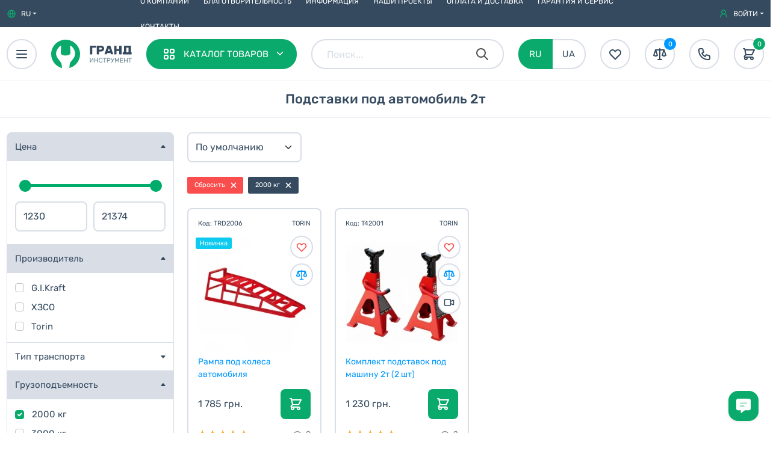

--- FILE ---
content_type: text/html; charset=UTF-8
request_url: https://grandinstrument.ua/podstavki-pod-mashinu/gruzopodemnost=2000/
body_size: 18322
content:
<!DOCTYPE html>
<html lang="ru">
<head>
        <base href="https://grandinstrument.ua">
    <meta charset="UTF-8">
    <meta http-equiv="X-UA-Compatible" content="IE=edge">
    <meta name="viewport" content="width=device-width, initial-scale=1.0">
        <title>Подставки под автомобиль 2т купить по доступной цене в Украине | Grandinstrument</title>
    <meta name="description" content="Подставки под автомобиль 2т купить недорого в интернет-магазине ☛ Grandinstrument ✅ Низкие цены ⭐ Широкий ассортимент товара ⚡️ Быстрая доставка по всей">
    <meta name="keywords" content="подставка под машину">

    <meta name="robots" content="index, follow">

        <meta property="og:url" content="https://grandinstrument.ua/podstavki-pod-mashinu/" />
<meta property="og:type" content="website" />
<meta property="og:title" content="Подставки под машину" />
<meta property="og:description" content="В магазине Гранд Инструмент Вы можете приобрести подставку под машину по выгодной цене. Каталог, фото и описание товара. Работаем по всей Украине." />
<meta property="og:image" content="https://grandinstrument.ua/storage/app/uploads/public/614/c45/73a/thumb_43_225_225_0_0_crop.jpg" />

        <link href="https://grandinstrument.ua/themes/gistore/assets/images/favicon/favicon.png" rel="icon" type="image/png" >
    <link href="https://grandinstrument.ua/themes/gistore/assets/css/bootstrap.css" rel="stylesheet">
    <link href="https://grandinstrument.ua/themes/gistore/assets/css/theme.css" rel="stylesheet" >
    <link href="https://grandinstrument.ua/themes/gistore/assets/css/components.css" rel="stylesheet" >
        
            <link rel="canonical" href="https://grandinstrument.ua/podstavki-pod-mashinu/gruzopodemnost=2000/">

    
        <link href="https://grandinstrument.ua/ua/podstavki-pod-mashinu/gruzopodemnost=2000/" hreflang="uk" rel="alternate" />
    <link href="https://grandinstrument.ua/podstavki-pod-mashinu/gruzopodemnost=2000/" hreflang="ru" rel="alternate" />

                <script>
    window.dataLayer = window.dataLayer || [];
    window.dataLayer.push({
    event: 'view_item_list',
    ecommerce: {
        items: [

        
        {
        item_name: 'Рампа под колеса автомобиля',
        item_id: 'TRD2006',
        price: '1785',
        item_brand: 'Torin',
        item_category: 'Подставки под машину',
        item_list_name: 'Список Товаров в Категории',
        item_list_id: '15',
        index: 1,
        quantity: '1',
        id: 'TRD2006',
        google_business_vertical: 'retail'
        },

        
        {
        item_name: 'Комплект подставок под машину 2т (2 шт)',
        item_id: 'T42001',
        price: '1230',
        item_brand: 'Torin',
        item_category: 'Подставки под машину',
        item_list_name: 'Список Товаров в Категории',
        item_list_id: '15',
        index: 2,
        quantity: '1',
        id: 'T42001',
        google_business_vertical: 'retail'
        },

        
        ]
    }
});
</script>

<!-- Google Tag Manager -->
<script>(function(w,d,s,l,i){w[l]=w[l]||[];w[l].push({'gtm.start':
    new Date().getTime(),event:'gtm.js'});var f=d.getElementsByTagName(s)[0],
    j=d.createElement(s),dl=l!='dataLayer'?'&l='+l:'';j.async=true;j.src=
    'https://www.googletagmanager.com/gtm.js?id='+i+dl;f.parentNode.insertBefore(j,f);
    })(window,document,'script','dataLayer','GTM-MC8XFZB');
</script><!-- End Google Tag Manager -->    </head>
<body>
    <!-- Google Tag Manager (noscript) -->
<noscript>
    <iframe src="https://www.googletagmanager.com/ns.html?id=GTM-MC8XFZB"
        height="0" width="0" style="display:none;visibility:hidden">
    </iframe>
</noscript>
<!-- End Google Tag Manager (noscript) -->        <div class="topbar-section d-none d-md-block">
    <div class="container-fluid container-layout topbar font-12">
        <div class="col-2 jc-start">
            <div class="dropdown dropdown-locale me-3">
    <div class="dropdown-toggle ai-center" role="button" id="dropdownLocale" data-bs-toggle="dropdown" aria-expanded="false">
        <svg width="16" height="16" class="dropdown-icon me-2 text-success" fill="none" stroke="currentColor" viewBox="0 0 24 24" xmlns="http://www.w3.org/2000/svg">
            <path stroke-linecap="round" stroke-linejoin="round" stroke-width="2" d="M21 12a9 9 0 01-9 9m9-9a9 9 0 00-9-9m9 9H3m9 9a9 9 0 01-9-9m9 9c1.657 0 3-4.03 3-9s-1.343-9-3-9m0 18c-1.657 0-3-4.03-3-9s1.343-9 3-9m-9 9a9 9 0 019-9"></path>
        </svg>
        <span class=" active-locale">RU</span>
    </div>
    <ul class="dropdown-menu shadow-sm" aria-labelledby="dropdownLocale">
                    <li>
                                    <span class="dropdown-item font-14 py-2 bold">
                        RU (Русский)
                    </span>
                            </li>
                    <li>
                                    <a class="dropdown-item font-14 py-2" href="ua/podstavki-pod-mashinu/gruzopodemnost=2000/"
                        data-request-data="locale: 'ua'"
                        data-request="onSwitchLocale">
                        UA (Украинский)
                    </a>
                            </li>
            </ul>
</div>                    </div>
        <div class="col-8 jc-center uppercase">
            <div class="d-none d-lg-block">
                <ul class="topbar-menu"><li class=""><a href="https://grandinstrument.ua/about/">
                    О компании
                </a></li><li class=""><a href="https://grandinstrument.ua/blagotvoritelnost/">
                    Благотворительность
                </a></li><li class=""><a href="https://grandinstrument.ua/info/">
                    Информация
                </a></li><li class=""><a href="https://grandinstrument.ua/our-projects/">
                    Наши проекты
                </a></li><li class=""><a href="https://grandinstrument.ua/oplata-i-dostavka/">
                    Оплата и доставка
                </a></li><li class=""><a href="https://grandinstrument.ua/garantiya-i-servis/">
                    Гарантия и сервис
                </a></li><li class=""><a href="https://grandinstrument.ua/contacts/">
                    Контакты
                </a></li></ul>            </div>
        </div>
        <div class="col-2 jc-end">
            <div class="dropdown dropdown-login"
    data-bs-toggle="modal"
    data-bs-target=".modal-login">
    <div class="dropdown-toggle ai-center uppercase">
        <svg class="dropdown-icon me-2 text-success" fill="currentColor" xmlns="http://www.w3.org/2000/svg" viewBox="0 0 16 16" width="16" height="16">
            <path fill-rule="evenodd" d="M10.5 5a2.5 2.5 0 11-5 0 2.5 2.5 0 015 0zm.061 3.073a4 4 0 10-5.123 0 6.004 6.004 0 00-3.431 5.142.75.75 0 001.498.07 4.5 4.5 0 018.99 0 .75.75 0 101.498-.07 6.005 6.005 0 00-3.432-5.142z"></path>
        </svg>
        Войти
    </div>
</div>
        </div>
    </div>
</div>
        <div class="header-wrapper">
    <div class="header-section" id="navBar">
        <div class="container-fluid container-layout header">
            <div class="header-leftblock col-auto ai-center">
                                <div class="header-button" id="mainmenuToggler">
    <svg width="24" height="24" fill="none" stroke="currentColor" viewBox="0 0 24 24" xmlns="http://www.w3.org/2000/svg">
        <path stroke-linecap="round" stroke-linejoin="round" stroke-width="2" d="M4 6h16M4 12h16M4 18h16"></path>
    </svg>
</div>                                <div class="logo">
            <a href="https://grandinstrument.ua/" class="ai-center">
            <img src="https://grandinstrument.ua/themes/gistore/assets/images/logo/logo-symbol.svg"
                class="ms-4 d-none d-xl-flex"
                width="48"
                height="48"
                alt="Гранд Инструмент">
            <img src="https://grandinstrument.ua/themes/gistore/assets/images/logo/logo-label-ru.svg"
                class="ms-3 d-none d-xxs-block logo-label"
                width="70"
                height="28"
                alt="Гранд Инструмент">
        </a>
    </div>                                <div class="header-button header-button-catalog d-none d-lg-flex px-4 ms-4" id="megamenuToggler">
    <span class="uppercase header-button-catalog-label">Каталог товаров</span>
</div>            </div>
            <div class="col-auto header-midblock ai-center">
                                <div class="search-group ai-center mx-2 mx-md-4 d-none d-lg-flex">
    <input name="query" type="text" class="form-control search-control search-input search" placeholder="Поиск..." value="" autocomplete="off">

    <div class="search-icon ai-center">
        <svg width="24" height="24" fill="none" stroke="currentColor" viewBox="0 0 24 24" xmlns="http://www.w3.org/2000/svg">
            <path stroke-linecap="round" stroke-linejoin="round" stroke-width="2" d="M21 21l-6-6m2-5a7 7 0 11-14 0 7 7 0 0114 0z"></path>
        </svg>
    </div>
    <div class="search-close ms-2 me-2 d-none">
        <svg width="36" height="36" fill="none" stroke="currentColor" viewBox="0 0 24 24" xmlns="http://www.w3.org/2000/svg">
            <path stroke-linecap="round" stroke-linejoin="round" stroke-width="2" d="M6 18L18 6M6 6l12 12"></path>
        </svg>
    </div>
</div>

<div class="header-button me-2 me-md-4 d-flex d-lg-none ms-auto search-button search">
    <svg width="24" height="24" fill="none" stroke="currentColor" viewBox="0 0 24 24" xmlns="http://www.w3.org/2000/svg">
        <path stroke-linecap="round" stroke-linejoin="round" stroke-width="2" d="M21 21l-6-6m2-5a7 7 0 11-14 0 7 7 0 0114 0z"></path>
    </svg>
</div>

                                <div class="d-none d-md-flex me-4 ">

            <span class="header-locale-switcher active">RU</span>
    

            <a class="header-locale-switcher "
            href="ua/podstavki-pod-mashinu/gruzopodemnost=2000/"
            data-request-data="locale: 'ua'"
            data-request="onSwitchLocale"
            >
            UA
        </a>
    
</div>                            </div>
            <div class="col-auto header-rightblock jc-end">
                                <div class="header-button me-4 d-none d-xl-flex">
    <svg width="24" height="24" fill="none" stroke="currentColor" viewBox="0 0 24 24" xmlns="http://www.w3.org/2000/svg">
        <path stroke-linecap="round" stroke-linejoin="round" stroke-width="2" d="M4.318 6.318a4.5 4.5 0 000 6.364L12 20.364l7.682-7.682a4.5 4.5 0 00-6.364-6.364L12 7.636l-1.318-1.318a4.5 4.5 0 00-6.364 0z"></path>
    </svg>
</div>                                <div class="compare-button-wrapper">
                    
<div class="header-button compare-button me-4 d-none d-xl-flex">
    <svg class="text-ebony" width="20" height="20" viewBox="0 0 24 24" fill="none" xmlns="http://www.w3.org/2000/svg">
        <path fill="none" stroke="currentColor" stroke-width="2" stroke-linecap="round" stroke-linejoin="round" d="M5,5 M5,5l-3,9c1.8,1.3,4.2,1.3,6,0 M5,5l3,9 M5,5h7 M19,5l-3,9c1.8,1.3,4.2,1.3,6,0 M19,5l3,9 M19,5h-7 M12,3v2 M12,21V5 M12,21H9 M12,21h3"/>
    </svg>
    <div class="compare-total">
        0
    </div>
</div>

<div class="flash-msg flash-compare">
    <div class="font-13">
        Товар добавлен в список сравнения
    </div>
</div>                </div>
                                <div class="header-button me-2 me-md-4"
    data-bs-toggle="modal"
    data-bs-target="#callCenterModal">
    <svg width="24" height="24"  fill="none" stroke="currentColor" viewBox="0 0 24 24" xmlns="http://www.w3.org/2000/svg">
        <path stroke-linecap="round" stroke-linejoin="round" stroke-width="2" d="M3 5a2 2 0 012-2h3.28a1 1 0 01.948.684l1.498 4.493a1 1 0 01-.502 1.21l-2.257 1.13a11.042 11.042 0 005.516 5.516l1.13-2.257a1 1 0 011.21-.502l4.493 1.498a1 1 0 01.684.949V19a2 2 0 01-2 2h-1C9.716 21 3 14.284 3 6V5z"></path>
    </svg>
</div>                                <div class="minicart-wrapper">
                    <div class="header-button minicart-button"
        >
    <svg width="24" height="24" fill="none" stroke="currentColor" viewBox="0 0 24 24" xmlns="http://www.w3.org/2000/svg">
        <path stroke-linecap="round" stroke-linejoin="round" stroke-width="2" d="M3 3h2l.4 2M7 13h10l4-8H5.4M7 13L5.4 5M7 13l-2.293 2.293c-.63.63-.184 1.707.707 1.707H17m0 0a2 2 0 100 4 2 2 0 000-4zm-8 2a2 2 0 11-4 0 2 2 0 014 0z"></path>
    </svg>
    <div class="minicart-total">
        0
    </div>
</div>                </div>
            </div>
        </div>
        <div class="container-fluid container-layout megamenu-section" id="megamenuModal">
    <div class="megamenu container-fluid shadow">
        <div class="row">
            <div class="col-auto megamenu-menu-section px-0">
                <div class="megamenu-root-wrapper">

    <ul class="megamenu-root">
                    <li class="megamenu-root-item ps-2" data-id="1">
                                    <a href="oborudovanie-avtoservis/" class="megamenu-root-link">
                                                    <svg class="me-2 d-none" width="24" fill="none" stroke="currentColor" viewBox="0 0 24 24" xmlns="http://www.w3.org/2000/svg">
                                <path stroke-linecap="round" stroke-linejoin="round" stroke-width="2" d="M20 7l-8-4-8 4m16 0l-8 4m8-4v10l-8 4m0-10L4 7m8 4v10M4 7v10l8 4"></path>
                            </svg>
                                                Оборудование для СТО
                    </a>
                            </li>
                    <li class="megamenu-root-item ps-2" data-id="2">
                                    <a href="ruchnoj-instrument-i-nabori/" class="megamenu-root-link">
                                                    <svg class="me-2 d-none" width="24" fill="none" stroke="currentColor" viewBox="0 0 24 24" xmlns="http://www.w3.org/2000/svg">
                                <path stroke-linecap="round" stroke-linejoin="round" stroke-width="2" d="M20 7l-8-4-8 4m16 0l-8 4m8-4v10l-8 4m0-10L4 7m8 4v10M4 7v10l8 4"></path>
                            </svg>
                                                Ручной инструмент и наборы
                    </a>
                            </li>
                    <li class="megamenu-root-item ps-2" data-id="3">
                                    <a href="izmeritelnyie-instrumenti/" class="megamenu-root-link">
                                                    <svg class="me-2 d-none" width="24" fill="none" stroke="currentColor" viewBox="0 0 24 24" xmlns="http://www.w3.org/2000/svg">
                                <path stroke-linecap="round" stroke-linejoin="round" stroke-width="2" d="M20 7l-8-4-8 4m16 0l-8 4m8-4v10l-8 4m0-10L4 7m8 4v10M4 7v10l8 4"></path>
                            </svg>
                                                Измерительные приборы
                    </a>
                            </li>
                    <li class="megamenu-root-item ps-2" data-id="4">
                                    <a href="specz-instrument/" class="megamenu-root-link">
                                                    <svg class="me-2 d-none" width="24" fill="none" stroke="currentColor" viewBox="0 0 24 24" xmlns="http://www.w3.org/2000/svg">
                                <path stroke-linecap="round" stroke-linejoin="round" stroke-width="2" d="M20 7l-8-4-8 4m16 0l-8 4m8-4v10l-8 4m0-10L4 7m8 4v10M4 7v10l8 4"></path>
                            </svg>
                                                Спец инструмент и расходники
                    </a>
                            </li>
                    <li class="megamenu-root-item ps-2" data-id="663">
                                    <a href="tovary-voennogo-naznacheniya/" class="megamenu-root-link">
                                                    <svg class="me-2 d-none" width="24" fill="none" stroke="currentColor" viewBox="0 0 24 24" xmlns="http://www.w3.org/2000/svg">
                                <path stroke-linecap="round" stroke-linejoin="round" stroke-width="2" d="M20 7l-8-4-8 4m16 0l-8 4m8-4v10l-8 4m0-10L4 7m8 4v10M4 7v10l8 4"></path>
                            </svg>
                                                Укроборонпром
                    </a>
                            </li>
            </ul>

<div class="catalog-download-megamenu ta-center p-3">
    <a href="/katalogi-produkcii-v-pdf/" class="btn btn-success mx-auto w-100">
        <svg width="24" height="24" fill="none" stroke="currentColor" viewBox="0 0 24 24" xmlns="http://www.w3.org/2000/svg">
            <path stroke-linecap="round" stroke-linejoin="round" stroke-width="2" d="M4 16v1a3 3 0 003 3h10a3 3 0 003-3v-1m-4-4l-4 4m0 0l-4-4m4 4V4"></path>
        </svg>    
        Каталоги в PDF
    </a>
</div>
</div>            </div>
            <div class="col-auto megamenu-submenu-section px-0 py-0">
                
            </div>
            <div class="col-auto megamenu-submenu-icon-section ps-0 pe-0 py-0">
                            </div>
                    </div>
    </div>
</div>    </div>
</div>
        <div class="page-heading-section">
        <div class="container-fluid">
            <div class="row">
                <div class="col-12 ta-center seo-pageheading-wrapper">
                    <h1 class="page-heading">Подставки под автомобиль 2т</h1>                </div>
                <div class="col-12 breadcrumbs-outer">
                                            <div class="seo-breadcrumbs-mobile d-block d-lg-none">
                            <div class="btn-group mt-2">
    <button type="button" class="btn breadcrumbs-arrow" data-bs-toggle="dropdown" aria-expanded="false" aria-label="Категории">
        <svg class="text-primary" width="16" height="16" fill="none" stroke="currentColor" viewBox="0 0 24 24" xmlns="http://www.w3.org/2000/svg">
            <path stroke-linecap="round" stroke-linejoin="round" stroke-width="2" d="M15 19l-7-7 7-7"></path>
        </svg>
    </button>
    <ul class="dropdown-menu breadcrumbs-dropdown font-13 shadow" itemscope itemtype="https://schema.org/BreadcrumbList">
                                   <li class="dropdown-item disabled" itemprop="itemListElement" itemscope itemtype="https://schema.org/ListItem">
                    <span itemprop="name">Подставки под автомобиль 2т</span>
                    <meta itemprop="position" content="5" />
                </li>
                                                <li class="dropdown-item" itemprop="itemListElement" itemscope itemtype="https://schema.org/ListItem">
                    <a itemprop="item" href="https://grandinstrument.ua/shinomontazhnoe-oborudovanie/">
                        <span itemprop="name">Шиномонтажное оборудование</span>
                    </a>
                    <meta itemprop="position" content="4" />
                </li>
                                                <li class="dropdown-item" itemprop="itemListElement" itemscope itemtype="https://schema.org/ListItem">
                    <a itemprop="item" href="https://grandinstrument.ua/oborudovanie-avtoservis/">
                        <span itemprop="name">Оборудование для СТО</span>
                    </a>
                    <meta itemprop="position" content="3" />
                </li>
                                        <li class="dropdown-item" itemprop="itemListElement" itemscope itemtype="https://schema.org/ListItem">
                <a itemprop="item" href="https://grandinstrument.ua/products/">
                    <span itemprop="name">Каталог товаров</span>
                </a>
                <meta itemprop="position" content="2" />
            </li>
                <li class="dropdown-item" itemprop="itemListElement" itemscope itemtype="https://schema.org/ListItem">
            <a itemprop="item" href="https://grandinstrument.ua">
                <span itemprop="name">Гранд Инструмент</span>
            </a>
            <meta itemprop="position" content="1" />
        </li>
    </ul>
                        <a href="https://grandinstrument.ua/shinomontazhnoe-oborudovanie/" class="btn jc-start ta-left text-primary">Шиномонтажное оборудование</a>
            </div>                        </div>
                                    </div>
            </div>
        </div>
    </div>

    <div class="body-section pt-0 pt-sm-4">
        <div class="container-fluid container-layout">
            <main class="w-100">
                        <div class="categories-grid">
                                                    <div class="products-grid">
                    <div class="row">
    <div class="col-auto filter-section filters-section-modal filters-wrapper d-none d-lg-block">
        




<div class="d-flex d-lg-none py-3 jc-between ai-center">
    <div class="mobile-filter-header font-24">
        Фильтры
    </div>
    <div class="mobile-filter-header-close mobile-filters-close">
        <svg width="36" height="36" fill="none" stroke="currentColor" viewBox="0 0 24 24" xmlns="http://www.w3.org/2000/svg">
            <path stroke-linecap="round" stroke-linejoin="round" stroke-width="2" d="M6 18L18 6M6 6l12 12"></path>
        </svg>
    </div>
</div>
<div class="filters-section filters-section-body">

        <div class="filters-block _shopaholic-price-filter"
        data-filter-type="checkbox">
        <div class="filter-label" data-bs-toggle="collapse" data-bs-target="#filterPriceSection" aria-expanded="true" role="button">
            Цена
        </div>
        <div class="filter-body collapse show" id="filterPriceSection">
            <div class="filter-body-inner">
                <div class="px-3">
                    <div id="filterPriceSlider" class="my-4"></div>
                </div>
                <div class="price-inputs jc-between mb-2">
                    <input
                        id="filterPriceMin"
                        class="form-control"
                        name="filter-min-price"
                        type="text"
                        placeholder="1230"
                        value="1230">
                    <input
                        id="filterPriceMax"
                        class="form-control"
                        name="filter-max-price"
                        type="text"
                        placeholder="21374"
                        value="21374">
                                        <input type="hidden" id="rangePriceMin" value="1230">
                    <input type="hidden" id="rangePriceMax" value="21374">
                </div>
            </div>
        </div>
    </div>

                            <div class="filters-block  _shopaholic-filter-wrapper"
                data-filter-type="checkbox"
                data-property-slug="vendor">
                <div class="filter-label" data-bs-toggle="collapse" data-bs-target="#filterBrandSection" aria-expanded="true" role="button">
                    Производитель
                </div>
                <div class="filter-body collapse show" id="filterBrandSection">
                    <div class="filter-body-inner">

                                                    <div class="form-check mb-2">
                                                                                                                                                <a class="filters-link" href="/podstavki-pod-mashinu/vendor=gikraft;gruzopodemnost=2000/">G.I.Kraft</a>
                                                                    
                            </div>

                                                    <div class="form-check mb-2">
                                                                                                                                                <a class="filters-link" href="/podstavki-pod-mashinu/vendor=khzso;gruzopodemnost=2000/">ХЗСО</a>
                                                                    
                            </div>

                                                    <div class="form-check mb-2">
                                                                                                                                                <a class="filters-link" href="/podstavki-pod-mashinu/vendor=torin;gruzopodemnost=2000/">Torin</a>
                                                                    
                            </div>

                                            </div>
                </div>
            </div>
    
                                                                    <div class="filters-block _shopaholic-filter-wrapper"
                    data-filter-type="checkbox"
                    data-property-id="5"
                    data-property-slug="tiptransporta">
                    <div class="filter-label collapsed"
                        data-bs-toggle="collapse"
                        data-bs-target="#filterTiptransportaSection"
                        aria-expanded="false"
                        role="button">
                        Тип транспорта
                    </div>
                    <div class="filter-body collapse" id="filterTiptransportaSection">
                        <div class="filter-body-inner">
                                                                                        <div class="form-check mb-2">
                                                                                                                                                                                                                                                                                                                                                                                        <span class="filters-link disabled">
                                                Грузовой
                                                                                                                                            </span>
                                                                                                                                            </div>
                                                            <div class="form-check mb-2">
                                                                                                                                                                                                                                                                                                                                                                                        <a class="filters-link" href="/podstavki-pod-mashinu/tiptransporta=legkovoj;gruzopodemnost=2000/" >
                                                Легковой
                                                                                                                                            </a>
                                                                                                                                            </div>
                                                    </div>
                    </div>
                </div>
                                            <div class="filters-block _shopaholic-filter-wrapper"
                    data-filter-type="checkbox"
                    data-property-id="7"
                    data-property-slug="gruzopodemnost">
                    <div class="filter-label "
                        data-bs-toggle="collapse"
                        data-bs-target="#filterGruzopodemnostSection"
                        aria-expanded="false"
                        role="button">
                        Грузоподъемность
                    </div>
                    <div class="filter-body " id="filterGruzopodemnostSection">
                        <div class="filter-body-inner">
                                                                                        <div class="form-check mb-2">
                                                                                                                                            <label class="form-check-label " for="property-7-439">
                                        <input class="form-check-input filter-check-input"
                                             checked                                                                                         type="checkbox"
                                            value="2000"
                                            id="property-7-439"
                                            data-filter-caption="2000  кг ">
                                            <span class="filter-check-caption">
                                                2000
                                                                                                    кг
                                                                                                                                            </span>
                                    </label>
                                                                </div>
                                                            <div class="form-check mb-2">
                                                                                                                                                                                                                                                                    <a class="filters-link" href="/podstavki-pod-mashinu/gruzopodemnost=2000,3000/" >
                                                3000
                                                                                                    кг
                                                                                                                                            </a>
                                                                                                                                            </div>
                                                            <div class="form-check mb-2">
                                                                                                                                                                                                                                                                    <a class="filters-link" href="/podstavki-pod-mashinu/gruzopodemnost=2000,6000/" >
                                                6000
                                                                                                    кг
                                                                                                                                            </a>
                                                                                                                                            </div>
                                                            <div class="form-check mb-2">
                                                                                                                                                                                                                                                                    <a class="filters-link" href="/podstavki-pod-mashinu/gruzopodemnost=2000,7000/" >
                                                7000
                                                                                                    кг
                                                                                                                                            </a>
                                                                                                                                            </div>
                                                            <div class="form-check mb-2">
                                                                                                                                                                                                                                                                    <a class="filters-link" href="/podstavki-pod-mashinu/gruzopodemnost=2000,10000/" >
                                                10000
                                                                                                    кг
                                                                                                                                            </a>
                                                                                                                                            </div>
                                                            <div class="form-check mb-2">
                                                                                                                                                                                                                                                                    <a class="filters-link" href="/podstavki-pod-mashinu/gruzopodemnost=2000,12000/" >
                                                12000
                                                                                                    кг
                                                                                                                                            </a>
                                                                                                                                            </div>
                                                            <div class="form-check mb-2">
                                                                                                                                                                                                                                                                    <a class="filters-link" href="/podstavki-pod-mashinu/gruzopodemnost=2000,20000/" >
                                                20000
                                                                                                    кг
                                                                                                                                            </a>
                                                                                                                                            </div>
                                                    </div>
                    </div>
                </div>
                                            <div class="filters-block _shopaholic-filter-wrapper"
                    data-filter-type="checkbox"
                    data-property-id="6"
                    data-property-slug="tipprivoda">
                    <div class="filter-label collapsed"
                        data-bs-toggle="collapse"
                        data-bs-target="#filterTipprivodaSection"
                        aria-expanded="false"
                        role="button">
                        Тип привода
                    </div>
                    <div class="filter-body collapse" id="filterTipprivodaSection">
                        <div class="filter-body-inner">
                                                                                        <div class="form-check mb-2">
                                                                                                                                                                                                                                                                                                                                                                                        <span class="filters-link disabled">
                                                Винтовой
                                                                                                                                            </span>
                                                                                                                                            </div>
                                                            <div class="form-check mb-2">
                                                                                                                                                                                                                                                                                                                                                                                        <a class="filters-link" href="/podstavki-pod-mashinu/tipprivoda=relsovyj;gruzopodemnost=2000/" >
                                                Рельсовый
                                                                                                                                            </a>
                                                                                                                                            </div>
                                                    </div>
                    </div>
                </div>
                                            <div class="filters-block _shopaholic-filter-wrapper"
                    data-filter-type="checkbox"
                    data-property-id="10"
                    data-property-slug="vysotapodema">
                    <div class="filter-label collapsed"
                        data-bs-toggle="collapse"
                        data-bs-target="#filterVysotapodemaSection"
                        aria-expanded="false"
                        role="button">
                        Высота подъема
                    </div>
                    <div class="filter-body collapse" id="filterVysotapodemaSection">
                        <div class="filter-body-inner">
                                                                                        <div class="form-check mb-2">
                                                                                                                                                                                                                                                                                                                                                                                        <a class="filters-link" href="/podstavki-pod-mashinu/vysotapodema=420;gruzopodemnost=2000/" >
                                                420
                                                                                                    мм
                                                                                                                                            </a>
                                                                                                                                            </div>
                                                            <div class="form-check mb-2">
                                                                                                                                                                                                                                                                                                                                                                                        <span class="filters-link disabled">
                                                425
                                                                                                    мм
                                                                                                                                            </span>
                                                                                                                                            </div>
                                                            <div class="form-check mb-2">
                                                                                                                                                                                                                                                                                                                                                                                        <span class="filters-link disabled">
                                                575
                                                                                                    мм
                                                                                                                                            </span>
                                                                                                                                            </div>
                                                            <div class="form-check mb-2">
                                                                                                                                                                                                                                                                                                                                                                                        <span class="filters-link disabled">
                                                605
                                                                                                    мм
                                                                                                                                            </span>
                                                                                                                                            </div>
                                                            <div class="form-check mb-2">
                                                                                                                                                                                                                                                                                                                                                                                        <span class="filters-link disabled">
                                                680
                                                                                                    мм
                                                                                                                                            </span>
                                                                                                                                            </div>
                                                            <div class="form-check mb-2">
                                                                                                                                                                                                                                                                                                                                                                                        <span class="filters-link disabled">
                                                710
                                                                                                    мм
                                                                                                                                            </span>
                                                                                                                                            </div>
                                                            <div class="form-check mb-2">
                                                                                                                                                                                                                                                                                                                                                                                        <span class="filters-link disabled">
                                                715
                                                                                                    мм
                                                                                                                                            </span>
                                                                                                                                            </div>
                                                            <div class="form-check mb-2">
                                                                                                                                                                                                                                                                                                                                                                                        <span class="filters-link disabled">
                                                1065
                                                                                                    мм
                                                                                                                                            </span>
                                                                                                                                            </div>
                                                            <div class="form-check mb-2">
                                                                                                                                                                                                                                                                                                                                                                                        <span class="filters-link disabled">
                                                1905
                                                                                                    мм
                                                                                                                                            </span>
                                                                                                                                            </div>
                                                    </div>
                    </div>
                </div>
                                            <div class="filters-block _shopaholic-filter-wrapper"
                    data-filter-type="checkbox"
                    data-property-id="22"
                    data-property-slug="vysotapodkhvata">
                    <div class="filter-label collapsed"
                        data-bs-toggle="collapse"
                        data-bs-target="#filterVysotapodkhvataSection"
                        aria-expanded="false"
                        role="button">
                        Высота подхвата
                    </div>
                    <div class="filter-body collapse" id="filterVysotapodkhvataSection">
                        <div class="filter-body-inner">
                                                                                        <div class="form-check mb-2">
                                                                                                                                                                                                                                                                                                                                                                                        <span class="filters-link disabled">
                                                200
                                                                                                    мм
                                                                                                                                            </span>
                                                                                                                                            </div>
                                                            <div class="form-check mb-2">
                                                                                                                                                                                                                                                                                                                                                                                        <a class="filters-link" href="/podstavki-pod-mashinu/vysotapodkhvata=278;gruzopodemnost=2000/" >
                                                278
                                                                                                    мм
                                                                                                                                            </a>
                                                                                                                                            </div>
                                                            <div class="form-check mb-2">
                                                                                                                                                                                                                                                                                                                                                                                        <span class="filters-link disabled">
                                                288
                                                                                                    мм
                                                                                                                                            </span>
                                                                                                                                            </div>
                                                            <div class="form-check mb-2">
                                                                                                                                                                                                                                                                                                                                                                                        <span class="filters-link disabled">
                                                365
                                                                                                    мм
                                                                                                                                            </span>
                                                                                                                                            </div>
                                                            <div class="form-check mb-2">
                                                                                                                                                                                                                                                                                                                                                                                        <span class="filters-link disabled">
                                                395
                                                                                                    мм
                                                                                                                                            </span>
                                                                                                                                            </div>
                                                            <div class="form-check mb-2">
                                                                                                                                                                                                                                                                                                                                                                                        <span class="filters-link disabled">
                                                420
                                                                                                    мм
                                                                                                                                            </span>
                                                                                                                                            </div>
                                                            <div class="form-check mb-2">
                                                                                                                                                                                                                                                                                                                                                                                        <span class="filters-link disabled">
                                                456
                                                                                                    мм
                                                                                                                                            </span>
                                                                                                                                            </div>
                                                            <div class="form-check mb-2">
                                                                                                                                                                                                                                                                                                                                                                                        <span class="filters-link disabled">
                                                468
                                                                                                    мм
                                                                                                                                            </span>
                                                                                                                                            </div>
                                                            <div class="form-check mb-2">
                                                                                                                                                                                                                                                                                                                                                                                        <span class="filters-link disabled">
                                                710
                                                                                                    мм
                                                                                                                                            </span>
                                                                                                                                            </div>
                                                            <div class="form-check mb-2">
                                                                                                                                                                                                                                                                                                                                                                                        <span class="filters-link disabled">
                                                1295
                                                                                                    мм
                                                                                                                                            </span>
                                                                                                                                            </div>
                                                    </div>
                    </div>
                </div>
                                                                                    <div class="filters-block _shopaholic-filter-wrapper"
                    data-filter-type="checkbox"
                    data-property-id="101"
                    data-property-slug="kolichestvoedinits">
                    <div class="filter-label collapsed"
                        data-bs-toggle="collapse"
                        data-bs-target="#filterKolichestvoedinitsSection"
                        aria-expanded="false"
                        role="button">
                        Количество единиц
                    </div>
                    <div class="filter-body collapse" id="filterKolichestvoedinitsSection">
                        <div class="filter-body-inner">
                                                                                        <div class="form-check mb-2">
                                                                                                                                                                                                                                                                                                                                                                                        <a class="filters-link" href="/podstavki-pod-mashinu/kolichestvoedinits=1;gruzopodemnost=2000/" >
                                                1
                                                                                                    шт.
                                                                                                                                            </a>
                                                                                                                                            </div>
                                                            <div class="form-check mb-2">
                                                                                                                                                                                                                                                                                                                                                                                        <a class="filters-link" href="/podstavki-pod-mashinu/kolichestvoedinits=2;gruzopodemnost=2000/" >
                                                2
                                                                                                    шт.
                                                                                                                                            </a>
                                                                                                                                            </div>
                                                    </div>
                    </div>
                </div>
                        
</div>

<div class="filter-block filter-block-footer jc-between">
    <button class="filter-reset-button btn btn-ebony">
        Сбросить
    </button>
    <button class="btn btn-success ml-auto mobile-filters-close d-block d-lg-none">
        Применить
    </button>
</div>

    </div>
    <div class="col-auto products-section">
                                <div class="row">
                <div class="col-12">
                    <div class="catalog-sort-section pt-4 pt-sm-0 pb-4">
                        <div class="row">
                            <div class="col-12 ai-center jc-between w-100">
                                <div class="catalog-sort-left-block ai-center jc-between w-100">

                                        <select name="sort" id="sort" class="form-select sort-select _shopaholic-sorting me-2">
                                            <option  selected  value="">По умолчанию</option>
                                            <option  value="price|asc">Дешевые</option>
                                            <option  value="price|desc">Дорогие</option>
                                            <option  value="new">Новинки</option>
                                            <option  value="sales">Акция</option>
                                            <option  value="rating|desc">По рейтингу</option>
                                        </select>

                                        <button class="btn btn-filters d-flex d-lg-none ai-center ms-2" id="mobileFiltersToggler">
                                            Фильтры
                                            <svg class="ms-auto" width="14" height="14" fill="none" stroke="currentColor" viewBox="0 0 24 24" xmlns="http://www.w3.org/2000/svg">
                                                <path stroke-linecap="round" stroke-linejoin="round" stroke-width="2.6" d="M19 9l-7 7-7-7"></path>
                                            </svg>
                                        </button>

                                </div>
                            </div>
                        </div>
                    </div>
                </div>
            </div>
                        <div class="catalog-wrapper">
                <div class="row">
    <div class="col-12">
        <div class="selected-filters ai-center" id="selectedFilters"></div>
    </div>
</div>
<div class="row products-grid-row">
            <div class="products-card products-card-category col-6 col-sm-6 col-md-4 col-xl-3 col-xxl-3 col-xxxl-five mb-0 mb-sm-4">
        <div class="products-card-body catalog-products-card-body px-3">
                                    <div class="products-card-header jc-between font-11 py-3">
                <div class="products-card-article">Код: <span class="vendor-code" title="TRD2006">TRD2006</span></div>
                <div class="products-card-vendorta-right d-none d-md-block">TORIN
                </div>
            </div>

                        <div class="products-card-badges">

                
                                <span class="badge bg-info">Новинка</span>
                
                
            </div>

                        <div class="products-card-image-block">
                <a class="product-link products-card-image-link ta-center"
                    data-product-id="7362"
                    data-list="Товары в Категории"
                    data-list-id="9"
                    href="trd2006/"
                    title="Рампа под колеса автомобиля">
                                            <picture>
                                                        <source srcset="https://grandinstrument.ua/storage/app/uploads/public/678/f52/2f6/thumb_37408_225_225_0_0_crop.webp" type="image/webp">
                                                        <img src="https://grandinstrument.ua/storage/app/uploads/public/678/f52/2f6/thumb_37408_225_225_0_0_crop.jpg"
                                title=""
                                alt=""
                                width="225" height="225" >
                        </picture>
                                    </a>
            </div>

                        <div class="products-card-icons ai-center">
                <div class="favorite-icon-button text-danger mb-2">
                    <svg width="20" fill="none" stroke="currentColor" viewBox="0 0 24 24"
                        xmlns="http://www.w3.org/2000/svg">
                        <path stroke-linecap="round" stroke-linejoin="round" stroke-width="2"
                            d="M4.318 6.318a4.5 4.5 0 000 6.364L12 20.364l7.682-7.682a4.5 4.5 0 00-6.364-6.364L12 7.636l-1.318-1.318a4.5 4.5 0 00-6.364 0z">
                        </path>
                    </svg>
                </div>
                <div class="compare-icon">
                                            <div class="compare-icon-button compare-add"
                            data-product-id="7362">
                            <svg class="text-primary" width="20" height="20" viewBox="0 0 24 24" fill="none" xmlns="http://www.w3.org/2000/svg">
                                <path fill="none" stroke="currentColor" stroke-width="2" stroke-linecap="round" stroke-linejoin="round" d="M5,5 M5,5l-3,9c1.8,1.3,4.2,1.3,6,0 M5,5l3,9 M5,5h7 M19,5l-3,9c1.8,1.3,4.2,1.3,6,0 M19,5l3,9 M19,5h-7 M12,3v2 M12,21V5 M12,21H9 M12,21h3"/>
                            </svg>
                        </div>
                                    </div>
                            </div>

                        <div class="products-card-name-block my-2">
                <a href="trd2006/"
                    title="Рампа под колеса автомобиля"
                    class="product-link products-card-name"
                    data-product-id="7362"
                    data-list="Товары в Категории"
                    data-list-id="9">
                    Рампа под колеса автомобиля
                </a>
            </div>

                        <div class="products-card-price _shopaholic-product-wrapper py-2">
                <div class="products-card-price-block ta-left">
                    <div class="card-price">
                                            <span>1 785</span>
                        <span> грн.</span>
                                        </div>
                                    </div>
                <input type="hidden" name="offer_id" value="7311">
                <input type="hidden" name="quantity" value="1">
                                    <div class="btn-success products-card-add-cart _shopaholic-cart-add
                        "
                        data-bs-toggle="modal"
                        data-bs-target=".modal-minicart"
                        data-product-id="7362"
                        data-list="Товары в Категории"
                        data-list-id="1">
                        <svg width="24" height="24" class="add-cart-icon" fill="none" stroke="#fff" viewBox="0 0 24 24"
                            xmlns="http://www.w3.org/2000/svg">
                            <path stroke-linecap="round" stroke-linejoin="round" stroke-width="2"
                                d="M3 3h2l.4 2M7 13h10l4-8H5.4M7 13L5.4 5M7 13l-2.293 2.293c-.63.63-.184 1.707.707 1.707H17m0 0a2 2 0 100 4 2 2 0 000-4zm-8 2a2 2 0 11-4 0 2 2 0 014 0z">
                            </path>
                        </svg>
                        <span class="btn-addcart-success">
                            <svg width="24" fill="white" viewBox="0 0 20 20" xmlns="http://www.w3.org/2000/svg">
                                <path fill-rule="evenodd"
                                    d="M10 18a8 8 0 100-16 8 8 0 000 16zm3.707-9.293a1 1 0 00-1.414-1.414L9 10.586 7.707 9.293a1 1 0 00-1.414 1.414l2 2a1 1 0 001.414 0l4-4z"
                                    clip-rule="evenodd"></path>
                            </svg>
                        </span>
                    </div>
                            </div>

                        <div class="jc-between pt-2 pb-3">
                                <div class="rating"
                    data-rating="5">
                </div>
                                <div class="products-card-comments ai-center ta-right text-secondary">
                    <svg class="mr-1" width="16" height="16" fill="none" stroke="currentColor" viewBox="0 0 24 24"
                        xmlns="http://www.w3.org/2000/svg">
                        <path stroke-linecap="round" stroke-linejoin="round" stroke-width="2"
                            d="M8 12h.01M12 12h.01M16 12h.01M21 12c0 4.418-4.03 8-9 8a9.863 9.863 0 01-4.255-.949L3 20l1.395-3.72C3.512 15.042 3 13.574 3 12c0-4.418 4.03-8 9-8s9 3.582 9 8z">
                        </path>
                    </svg>
                    <span class="font-13">: 0</span>
                </div>
            </div>

                                                    <div class="products-card-property d-none mb-2">
                    <div class="products-card-property-list font-12">
                                                    <span><b class="me-1">Тип транспорта:</b> Легковой </span><br>
                                                    <span><b class="me-1">Грузоподъемность:</b> 2000 кг</span><br>
                                                    <span><b class="me-1">Гарантия:</b> 6 мес.</span><br>
                                                    <span><b class="me-1">Размеры:</b> 1010x375x290 мм</span><br>
                                                    <span><b class="me-1">Вес:</b> 7.9 кг</span><br>
                                                    <span><b class="me-1">Максимальная ширина колеса:</b> 245 мм</span><br>
                                                    <span><b class="me-1">Количество единиц:</b> 1 шт.</span><br>
                                            </div>
                </div>
            
        </div>
    </div>
            <div class="products-card products-card-category col-6 col-sm-6 col-md-4 col-xl-3 col-xxl-3 col-xxxl-five mb-0 mb-sm-4">
        <div class="products-card-body catalog-products-card-body px-3">
                                    <div class="products-card-header jc-between font-11 py-3">
                <div class="products-card-article">Код: <span class="vendor-code" title="T42001">T42001</span></div>
                <div class="products-card-vendorta-right d-none d-md-block">TORIN
                </div>
            </div>

                        <div class="products-card-badges">

                
                
                
            </div>

                        <div class="products-card-image-block">
                <a class="product-link products-card-image-link ta-center"
                    data-product-id="328"
                    data-list="Товары в Категории"
                    data-list-id="9"
                    href="t42001/"
                    title="Комплект подставок под машину 2т (2 шт)">
                                            <picture>
                                                        <source srcset="https://grandinstrument.ua/storage/app/uploads/public/635/79c/6b8/thumb_24627_225_225_0_0_crop.webp" type="image/webp">
                                                        <img src="https://grandinstrument.ua/storage/app/uploads/public/635/79c/6b8/thumb_24627_225_225_0_0_crop.jpg"
                                title=""
                                alt=""
                                width="225" height="225" >
                        </picture>
                                    </a>
            </div>

                        <div class="products-card-icons ai-center">
                <div class="favorite-icon-button text-danger mb-2">
                    <svg width="20" fill="none" stroke="currentColor" viewBox="0 0 24 24"
                        xmlns="http://www.w3.org/2000/svg">
                        <path stroke-linecap="round" stroke-linejoin="round" stroke-width="2"
                            d="M4.318 6.318a4.5 4.5 0 000 6.364L12 20.364l7.682-7.682a4.5 4.5 0 00-6.364-6.364L12 7.636l-1.318-1.318a4.5 4.5 0 00-6.364 0z">
                        </path>
                    </svg>
                </div>
                <div class="compare-icon">
                                            <div class="compare-icon-button compare-add"
                            data-product-id="328">
                            <svg class="text-primary" width="20" height="20" viewBox="0 0 24 24" fill="none" xmlns="http://www.w3.org/2000/svg">
                                <path fill="none" stroke="currentColor" stroke-width="2" stroke-linecap="round" stroke-linejoin="round" d="M5,5 M5,5l-3,9c1.8,1.3,4.2,1.3,6,0 M5,5l3,9 M5,5h7 M19,5l-3,9c1.8,1.3,4.2,1.3,6,0 M19,5l3,9 M19,5h-7 M12,3v2 M12,21V5 M12,21H9 M12,21h3"/>
                            </svg>
                        </div>
                                    </div>
                                    <div class="video-icon mt-2"
                        data-bs-toggle="tooltip"
                        data-bs-placement="right" title="Есть видео-обзор">
                        <svg width="20" height="20" class="text-ebony" fill="none" stroke="currentColor" viewBox="0 0 24 24" xmlns="http://www.w3.org/2000/svg">
                            <path stroke-linecap="round" stroke-linejoin="round" stroke-width="2" d="M15 10l4.553-2.276A1 1 0 0121 8.618v6.764a1 1 0 01-1.447.894L15 14M5 18h8a2 2 0 002-2V8a2 2 0 00-2-2H5a2 2 0 00-2 2v8a2 2 0 002 2z"></path>
                        </svg>
                    </div>
                            </div>

                        <div class="products-card-name-block my-2">
                <a href="t42001/"
                    title="Комплект подставок под машину 2т (2 шт)"
                    class="product-link products-card-name"
                    data-product-id="328"
                    data-list="Товары в Категории"
                    data-list-id="9">
                    Комплект подставок под машину 2т (2 шт)
                </a>
            </div>

                        <div class="products-card-price _shopaholic-product-wrapper py-2">
                <div class="products-card-price-block ta-left">
                    <div class="card-price">
                                            <span>1 230</span>
                        <span> грн.</span>
                                        </div>
                                    </div>
                <input type="hidden" name="offer_id" value="328">
                <input type="hidden" name="quantity" value="1">
                                    <div class="btn-success products-card-add-cart _shopaholic-cart-add
                        "
                        data-bs-toggle="modal"
                        data-bs-target=".modal-minicart"
                        data-product-id="328"
                        data-list="Товары в Категории"
                        data-list-id="1">
                        <svg width="24" height="24" class="add-cart-icon" fill="none" stroke="#fff" viewBox="0 0 24 24"
                            xmlns="http://www.w3.org/2000/svg">
                            <path stroke-linecap="round" stroke-linejoin="round" stroke-width="2"
                                d="M3 3h2l.4 2M7 13h10l4-8H5.4M7 13L5.4 5M7 13l-2.293 2.293c-.63.63-.184 1.707.707 1.707H17m0 0a2 2 0 100 4 2 2 0 000-4zm-8 2a2 2 0 11-4 0 2 2 0 014 0z">
                            </path>
                        </svg>
                        <span class="btn-addcart-success">
                            <svg width="24" fill="white" viewBox="0 0 20 20" xmlns="http://www.w3.org/2000/svg">
                                <path fill-rule="evenodd"
                                    d="M10 18a8 8 0 100-16 8 8 0 000 16zm3.707-9.293a1 1 0 00-1.414-1.414L9 10.586 7.707 9.293a1 1 0 00-1.414 1.414l2 2a1 1 0 001.414 0l4-4z"
                                    clip-rule="evenodd"></path>
                            </svg>
                        </span>
                    </div>
                            </div>

                        <div class="jc-between pt-2 pb-3">
                                <div class="rating"
                    data-rating="5.00">
                </div>
                                <div class="products-card-comments ai-center ta-right text-secondary">
                    <svg class="mr-1" width="16" height="16" fill="none" stroke="currentColor" viewBox="0 0 24 24"
                        xmlns="http://www.w3.org/2000/svg">
                        <path stroke-linecap="round" stroke-linejoin="round" stroke-width="2"
                            d="M8 12h.01M12 12h.01M16 12h.01M21 12c0 4.418-4.03 8-9 8a9.863 9.863 0 01-4.255-.949L3 20l1.395-3.72C3.512 15.042 3 13.574 3 12c0-4.418 4.03-8 9-8s9 3.582 9 8z">
                        </path>
                    </svg>
                    <span class="font-13">: 2</span>
                </div>
            </div>

                                                    <div class="products-card-property d-none mb-2">
                    <div class="products-card-property-list font-12">
                                                    <span><b class="me-1">Тип транспорта:</b> Легковой </span><br>
                                                    <span><b class="me-1">Грузоподъемность:</b> 2000 кг</span><br>
                                                    <span><b class="me-1">Тип привода:</b> Рельсовый </span><br>
                                                    <span><b class="me-1">Высота подъема:</b> 420 мм</span><br>
                                                    <span><b class="me-1">Гарантия:</b> 6 мес.</span><br>
                                                    <span><b class="me-1">Размеры:</b> 210x195x355 мм</span><br>
                                                    <span><b class="me-1">Высота подхвата:</b> 278 мм</span><br>
                                                    <span><b class="me-1">Вес:</b> 5.9 кг</span><br>
                                                    <span><b class="me-1">Количество единиц:</b> 2 шт.</span><br>
                                            </div>
                </div>
            
        </div>
    </div>
    </div>            </div>
                        <div class="row mb-4 mt-4 mt-sm-0 pagination-wrapper">
                

<div class="col-12 d-flex jc-between">


</div>            </div>
            </div>
</div>

    <div class="row">
        <div class="container-layout container-fluid mb-4">
            <div class="viewed-products-heading font-24 w-100 jc-center jc-md-start">
                Отзывы к товарам
            </div>
        </div>
    </div>
    <div class="row">
                                <div class="col-12 col-md-4" itemprop="itemReviewed" itemscope itemtype="https://schema.org/Product">
                <meta itemprop="name" content="Комплект подставок под машину 2т (2 шт)">
                <meta itemprop="description" content="Комплект подставок под машину 2т (2 шт) T42001">

                
                <div itemprop="aggregateRating" itemtype="https://schema.org/AggregateRating" itemscope>
                    <meta itemprop="reviewCount" content="2" />
                    <meta itemprop="ratingValue" content="5.00" />
                </div>

                <div class="reviews reviews-category p-3 mb-4" itemprop="review" itemscope itemtype="https://schema.org/Review">
                    <a class="mb-2 jc-between" href="https://grandinstrument.ua/t42001/">
                        <span>Комплект подставок под машину 2т (2...</span>
                        <span class="ms-auto">(T42001)</span>
                    </a>
                    <div class="reviews-author bold mb-2">
                        <div itemprop="author" itemtype="https://schema.org/Person" itemscope>
                            <meta itemprop="name" content="Готра Гера" />
                            Автор: Готра Гера
                        </div>
                    </div>
                    <div class="reviews-info text-secondary font-13 mb-2 ai-center jc-between">
                        <meta itemprop="datePublished" content="2023-08-02">
                        <div class="reviews-date">Дата публикации: 2 года назад</div>
                        <div class="reviews-rating ai-center"
                            itemprop="reviewRating" itemscope itemtype="https://schema.org/Rating">
                            <meta itemprop="worstRating" content="1">
                            <span class="d-none" itemprop="ratingValue">5</span>
                            <span class="d-none" itemprop="bestRating">5</span>
                            Оценка: <div class="rating ms-2" data-rating="5">
                        </div>
                        </div>
                    </div>
                    <div class="reviews-comment reviews-comment-desc font-14" itemprop="reviewBody">
                        Куив підставки разом з домкратом, тепер спокійний, що машина не впаде на мене під час ремонту.
                    </div>
                    <a class="mt-2 d-inline-block" href="https://grandinstrument.ua/t42001/">Подробнее</a>
                </div>
            </div>
            </div>
                </div>
                        </div>
            </main>
        </div>
    </div>

                                    <div class="container-layout container-fluid mt-2 mb-4 d-block">
    <div class="row mx-0">
                    <a class="col-auto badge-seolink font-11 me-2 mb-2" href="/podstavki-pod-mashinu/podstavki-pod-mashinu-3t/">
                Подставка под автомобиль 3т
            </a>
                    <a class="col-auto badge-seolink font-11 me-2 mb-2" href="/podstavki-pod-mashinu/ppm-2t/">
                Подставки под автомобиль 2т
            </a>
                    <a class="col-auto badge-seolink font-11 me-2 mb-2" href="/podstavki-pod-mashinu/podstavki-pod-gruz-avto/">
                Подставки под грузовые автомобили
            </a>
                    <a class="col-auto badge-seolink font-11 me-2 mb-2" href="/podstavki-pod-mashinu/podstavki-pod-legkovie-avto/">
                Подставки под легковые автомобили
            </a>
                    <a class="col-auto badge-seolink font-11 me-2 mb-2" href="/podstavki-pod-mashinu/tipprivoda=vintovoj/">
                Винтовые подставки под автомобиль
            </a>
                    <a class="col-auto badge-seolink font-11 me-2 mb-2" href="/podstavki-pod-mashinu/reguliruemie-podstavki-pod-avto/">
                Регулируемые подставки под автомобиль
            </a>
                    <a class="col-auto badge-seolink font-11 me-2 mb-2" href="/podstavki-pod-mashinu/kolichestvoedinits=2/">
                Комплект подставок под автомобиль
            </a>
            </div>
</div>
                <div class="body-section seo-textfaq-wrapper">
                
            <div class="container-fluid container-layout">
                <div class="row mb-4 faq-row nc-text">
                    <div class="col-12 ta-center">
                        <div class="seotext-section ta-left p-4">
                            <p>В ходе ремонта и профилактики неисправностей, а также обслуживания автомобиля не всегда есть возможность установить машину над смотровой канавой или на эстакаду, а долгое удержание автомобиля с помощью домкрата является не безопасным и не рациональным. Чтобы получить доступ к днищу и расположенным там деталям – тормозной системе, подвеске, двигателю – может использоваться вспомогательная опорная или страховочная подставка, которая может устанавливаться как под легковой, так и под грузовой транспорт.</p>

<h2>Характеристики подставок под автомобили</h2>

<p>Подставка представляет собой металлическую опору, по форме напоминающая Эйфелеву башню. Специальная тренога или конструкция на четырех ножках сконструирована таким образом, что выдерживает большое давление поднимаемого автомобиля и не вдавливается в пол. В продажу подставки поступают в комплекте из 2-х штук, чтобы мастер имел возможность использовать ее для ремонта, установив одновременно под одним или двумя мостами автомобиля.</p>

<p>Металлическая подставка на расширяющихся к полу ножках в верней части сужается и продолжается в виде гнезда, в котором находится трещоточный механизм с регулируемой выдвижной балкой. Последняя двигается в вертикальной плоскости и фиксируется на выбранной высоте при помощи специальных углублений, идущих параллельно. Регулировка происходит вручную и при использовании ручки, которая находится в боковой части конструкции.</p>

<h3>Преимущества подставок для ремонта и обслуживания авто</h3>

<p>Трещоточный механизм в составе складной опоры предусматривает серьезные весовые нагрузки, которые могут быть во время профессионального ремонта и обслуживания автомобиля. Самофиксация при подъеме надежно удерживает машину, а конструкция подставки разработана таким образом, что не представляет опасности обрыва фиксации и падения машины с небольшой, но все же высоты. Несмотря на то, что сама подставка весит около 5,5-12 кг, ее грузоподъемность достигает 12 тонн, а максимальная высота вывешивания – 710 мм.</p>

<p>Основные преимущества опор для авто:</p>

<ul>
	<li>компактность и небольшой вес, позволяющая перемещать их по ремонтному цеху;</li>
	<li>удобство в эксплуатации и легкость регулировки;</li>
	<li>максимальный уровень безопасности;</li>
	<li>специально разработанная конструкция, снижающая нагрузку на напольное покрытие.</li>
</ul>

<p>Различные виды подставок можно использовать для ремонта легковых и грузовых автомобилей, выбирая подходящие модели по грузоподъемности и высоте подъема. В настоящее время опоры выпускаются грузоподъемность от 2 тонн и высотой подъема 429 мм – оптимальный выбор для обслуживания легковых авто. Для грузовых авто можно выбирать модели от 6 до 12 тонн, но следует учитывать, что весят такие подставки под 30 кг.</p>

<p>Модели подставок с большой грузоподъемностью оснащены дополнительными ребрами жесткости, усиливающими конструкцию. Внутренний стержень поддерживает вывешенный груз, равномерно распределяя нагрузку на все четыре опоры. Фиксирующая регулируемая головка может быть оснащена винтовой резьбой, которая обеспечивает максимально прочное сцепление с опорной конструкцией.</p>

<h3>Как выбрать подставку для ремонта авто?</h3>

<p>Качество и надежность продукции можно определить по производителю и, косвенным способом, по цене. На украинском рынке сегодня представлены подставки зарубежных производителей, по большей части – китайских и европейских. Например, фирма Torin – популярный бренд, выпускающий ремонтное оборудование и инструменты для автосервисов и СТО. В арсенале производителя можно найти комплекты подставок в фирменном красном цвете прочного порошкового покрытия.</p>

<p>По стоимости, подставки для ремонта автомобиля, достаточно бюджетное оборудование, которое может позволить себе любой автосервис. Начальная стоимость подставок составляет 20$, максимальная превышает 100$.</p>

<h3>Продажа оборудования для ремонта авто</h3>

<p>В поиске надежного поставщика оборудования для СТО и автосервиса, а также небольшого частного гаража обратите внимание на компанию «Гранд Инструмент». Первый украинский поставщик и импортер лицензированного ремонтного и сервисного оборудования, компания предлагает широкий ассортимент гаражного оборудования на выгодных условиях.</p>

<p>Доступные цены и гарантии производителей. Быстрая доставка по Украине любыми транспортными компаниями. Бесплатная консультация по телефону горячей линии 0 800 300&nbsp;351 или в онлайн-чате на сайте Гранд Инструмент.</p>
                            <div class="mt-4">
                                                                    Ещё больше похожих предложений смотрите в разделе
                                    <a href="shinomontazhnoe-oborudovanie/">Шиномонтажное оборудование</a>
                                                            </div>
                        </div>
                        <div class="btn btn-showmore btn-readmore mt-4 pe-4">
                            <svg class="me-1" width="24" height="24" fill="none" stroke="currentColor" viewBox="0 0 24 24" xmlns="http://www.w3.org/2000/svg">
                                <path stroke-linecap="round" stroke-linejoin="round" stroke-width="2" d="M12 9v3m0 0v3m0-3h3m-3 0H9m12 0a9 9 0 11-18 0 9 9 0 0118 0z"></path>
                            </svg>
                            Читать все
                        </div>
                        <div class="btn btn-showmore btn-readmore mt-4 pe-4 d-none">
                            <svg class="me-1" width="24" height="24" fill="none" stroke="currentColor" viewBox="0 0 24 24" xmlns="http://www.w3.org/2000/svg">
                                <path stroke-linecap="round" stroke-linejoin="round" stroke-width="2" d="M15 12H9m12 0a9 9 0 11-18 0 9 9 0 0118 0z"></path>
                            </svg>
                            Скрыть
                        </div>
                    </div>
                </div>
            </div>

                        </div>
                                                <div class="body-section mb-4">
            <div class="container-layout container-fluid mb-4">
                <div class="viewed-products-heading font-24 ta-center ta-lg-left">
                    Цены на популярные товары
                </div>
            </div>
            <div class="container-fluid container-layout">
                <div class="row w-100 mx-0">
                    <div class="col-12 px-0">
                        <ul class="responsive-table-list">
                                                            <li>
                                    <div class="responsive-table-name ai-center">
                                        <div class="me-2">⭐</div>
                                        <a href="https://grandinstrument.ua/trf30703/">
                                            TRF30703 - Подставка под машину 7т 1295-1905 мм
                                        </a>
                                    </div>
                                    <div class="responsive-table-value">
                                        <b>
                                            21374 грн.
                                        </b>
                                    </div>
                                </li>
                                                            <li>
                                    <div class="responsive-table-name ai-center">
                                        <div class="me-2">⭐</div>
                                        <a href="https://grandinstrument.ua/hdjs6820/">
                                            HDJS6820 - Подставка автомобильная регулируемая Heavy Duty 20 тонн 420~680мм
                                        </a>
                                    </div>
                                    <div class="responsive-table-value">
                                        <b>
                                            11916 грн.
                                        </b>
                                    </div>
                                </li>
                                                            <li>
                                    <div class="responsive-table-name ai-center">
                                        <div class="me-2">⭐</div>
                                        <a href="https://grandinstrument.ua/trf3202/">
                                            TRF3202 - Подставка под машину Heavy Duty 12т 710-1065мм
                                        </a>
                                    </div>
                                    <div class="responsive-table-value">
                                        <b>
                                            7545 грн.
                                        </b>
                                    </div>
                                </li>
                                                            <li>
                                    <div class="responsive-table-name ai-center">
                                        <div class="me-2">⭐</div>
                                        <a href="https://grandinstrument.ua/trf3201/">
                                            TRF3201 - Подставка под машину Heavy Duty 12т 456-710 мм
                                        </a>
                                    </div>
                                    <div class="responsive-table-value">
                                        <b>
                                            7366 грн.
                                        </b>
                                    </div>
                                </li>
                                                            <li>
                                    <div class="responsive-table-name ai-center">
                                        <div class="me-2">⭐</div>
                                        <a href="https://grandinstrument.ua/t410001/">
                                            T410001 - Комплект подставок под машину 10т (2 шт)
                                        </a>
                                    </div>
                                    <div class="responsive-table-value">
                                        <b>
                                            7200 грн.
                                        </b>
                                    </div>
                                </li>
                                                    </ul>
                    </div>
                </div>
            </div>
        </div>
                
        <footer class="footer">
        <div class="footer-subscribe-section position-relative">
        <div class="container-layout container-fluid jc-center pt-4 mb-4">
            <div class="subscribe-title ta-center">
                Подписывайтесь на скидки и рекомендации
            </div>
        </div>
        <div class="subscribe-row container-layout container-fluid pb-5 px-4">
            <form method="POST" action="#" accept-charset="UTF-8" data-request="onSubmitSubscribe" class="form-subscribe" data-request-update="&quot;common\/footer\/subscribers-modal&quot;:&quot;.subscribe-modal-wrapper&quot;"><input name="_session_key" type="hidden" value="EZzjRZJFa0a8dkIkQZ5QwGCrDxfCtUKtuc0Tlern"><input name="_token" type="hidden" value="ruiV3rNyDWyRHgzfnrzvwu2jQDiFVqyyhjqi7qvB">
    <div class="input-group subscribe-group">
        <input type="email"
            name="subscribe-email"
            id="subscribeInput"
            class="form-control"
            placeholder="example@mail.com"
            aria-label="Подписаться"
            aria-describedby="subscribe-addon" required />
        <input type="hidden" name="subscribe-name" value="" />
        <button class="btn btn-success" type="submit" id="subscribeSubmit">
            Подписаться
        </button>
    </div>
</form>            <div class="subscribe-social-media jc-between">
                                                    <!--noindex-->
                        <a href="https://www.facebook.com/1123841977657233" target="_blank" class="social-link" rel="nofollow">
                            <img src="/storage/app/media/socials/facebook.svg" alt="..." width="50" height="50">
                        </a>
                    <!--/noindex-->
                                    <!--noindex-->
                        <a href="https://www.instagram.com/grand.instrument/" target="_blank" class="social-link" rel="nofollow">
                            <img src="/storage/app/media/socials/instagram.svg" alt="..." width="50" height="50">
                        </a>
                    <!--/noindex-->
                                    <!--noindex-->
                        <a href="https://t.me/Grandinstr" target="_blank" class="social-link" rel="nofollow">
                            <img src="/storage/app/media/socials/telegram.svg" alt="..." width="50" height="50">
                        </a>
                    <!--/noindex-->
                                    <!--noindex-->
                        <a href="https://www.youtube.com/channel/UCtHwG38L52TWe_MO7vpuOzQ?sub_confirmation=1" target="_blank" class="social-link" rel="nofollow">
                            <img src="/storage/app/media/socials/youtube.svg" alt="..." width="50" height="50">
                        </a>
                    <!--/noindex-->
                                    <!--noindex-->
                        <a href="https://www.tiktok.com/@grand_instrument" target="_blank" class="social-link" rel="nofollow">
                            <img src="/storage/app/media/socials/tiktok.svg" alt="..." width="50" height="50">
                        </a>
                    <!--/noindex-->
                            </div>
        </div>
        <div class="subscribe-modal-wrapper jc-center">
                    </div>
    </div>
    <div class="footer-navigation-section">
        <div class="container-layout container-fluid pt-4">
            <div class="container-fluid px-0">
                <div class="row">
                    <div class="col-12 col-md-4 ta-left">
                        <div class="footer-menu-heading px-3 py-3 font-18"
                            role="button"
                            data-bs-toggle="collapse"
                            data-bs-target="#footerLeftMenu"
                            aria-expanded="false"
                            aria-controls="footerLeftMenu">
                            О компании
                            <svg class="ms-auto d-md-none" width="16" height="16" fill="none" stroke="currentColor" viewBox="0 0 24 24" xmlns="http://www.w3.org/2000/svg">
                                <path stroke-linecap="round" stroke-linejoin="round" stroke-width="2.6" d="M19 9l-7 7-7-7"></path>
                            </svg>
                        </div>
                        <div class="footer-menu-body collapse" id="footerLeftMenu">
                            <ul class="footer-menu mb-4"><li class=""><a href="https://grandinstrument.ua/about/">
                    О компании
                </a></li><li class=""><a href="https://grandinstrument.ua/info/">
                    Блог
                </a></li><li class=""><a href="https://grandinstrument.ua/our-projects/">
                    Наши проекты
                </a></li><li class=""><a href="https://grandinstrument.ua/uslovija-ispolzovanija-sajta/">
                    Условия использования сайта
                </a></li><li class=""><a href="https://grandinstrument.ua/privacy/">
                    Политика конфиденциальности
                </a></li><li class=""><a href="https://grandinstrument.ua/sitemap/">
                    Карта сайта
                </a></li></ul>                        </div>
                    </div>
                    <div class="col-12 col-md-4 ta-left">
                        <div class="footer-menu-heading px-3 py-3 font-18"
                            role="button"
                            data-bs-toggle="collapse"
                            data-bs-target="#footerMiddleMenu"
                            aria-expanded="false"
                            aria-controls="footerMiddleMenu">
                            Магазин
                            <svg class="ms-auto d-block d-md-none" width="16" height="16" fill="none" stroke="currentColor" viewBox="0 0 24 24" xmlns="http://www.w3.org/2000/svg">
                                <path stroke-linecap="round" stroke-linejoin="round" stroke-width="2.6" d="M19 9l-7 7-7-7"></path>
                            </svg>
                        </div>
                        <div class="footer-menu-body collapse" id="footerMiddleMenu">
                            <ul class="footer-menu mb-4"><li class=""><a href="https://grandinstrument.ua/products/">
                    Каталог товаров
                </a></li><li class=""><a href="https://grandinstrument.ua/pokupka-v-kredit/">
                    Кредит и оплата частями
                </a></li><li class=""><a href="https://grandinstrument.ua/vendors/">
                    Производители
                </a></li><li class=""><a href="https://grandinstrument.ua/oplata-i-dostavka/">
                    Оплата и доставка
                </a></li><li class=""><a href="https://grandinstrument.ua/garantiya-i-servis/">
                    Гарантия и сервис
                </a></li></ul>                        </div>
                    </div>
                    <div class="col-12 col-md-4 ta-left">
                        <div class="footer-logo-block mb-3 d-none d-md-block">
    <div class="footer-logo">
        <img src="https://grandinstrument.ua/themes/gistore/assets/images/logo/logo-symbol.svg" class="footer-logo-symbol" alt="..." width="60" height="60" loading="lazy">
                    <img src="https://grandinstrument.ua/themes/gistore/assets/images/logo/logo-label-w-ru.svg" class="footer-logo-label" alt="..." width="100" height="40" loading="lazy">
            </div>
</div>

<div class="footer-hotline ai-center mt-3 mt-md-0">
    <ul class="footer-menu">
        <li>
            <a href="tel:0800300351">
                <div class="phone-number">
                    <div class="font-16 text-white">0 800 300 351</div>
                    <div class="font-13 text-secondary">
                        Бесплатно со всех телефонов в Украине.
                    </div>
                </div>
            </a>
        </li>
        <li>
            <span>
                <div class="phone-number">
                    <div class="font-16 text-white">Пн-Пт 09:00-18:00, Сб 09:00-15:00</div>
                    <div class="font-13 text-secondary">
                        График работы Call-центра
                    </div>
                </div>
            </span>
        </li>
        <li>
            <a href="mailto:zakaz@grandinstrument.ua">
                <div class="phone-number">
                    <div class="font-16 text-white">zakaz@grandinstrument.ua</div>
                    <div class="font-13 text-secondary">
                        Электронная почта для связи
                    </div>
                </div>
            </a>
        </li>
    </ul>
</div>

<div class="footer-contacts mb-4 ta-center ta-md-left">
    <div class="footer-contacts-menu btn-group dropup mt-3 mb-4">
    <button type="button" class="btn btn-primary dropdown-toggle" data-bs-toggle="dropdown" aria-expanded="false">
        <svg class="me-2" width="24" height="24" fill="currentColor" viewBox="0 0 20 20" xmlns="http://www.w3.org/2000/svg">
            <path d="M2.003 5.884L10 9.882l7.997-3.998A2 2 0 0016 4H4a2 2 0 00-1.997 1.884z"></path><path d="M18 8.118l-8 4-8-4V14a2 2 0 002 2h12a2 2 0 002-2V8.118z"></path>
        </svg>
        Связаться с нами
    </button>
    <ul class="dropdown-menu footer-contacts-menu-list shadow">
        <li>
            <!--noindex-->
                <a class="dropdown-item" href="#" onclick="jivo_api.open(); return false;" rel="nofollow">
                    <div class="footer-dropdown-icon">
                        <img class="social-icon" src="https://grandinstrument.ua/storage/app/media/socials/chat.svg" alt="Chat" loading="lazy">
                    </div>
                    <div class="footer-dropdown-name">Чат на сайте</div>
                </a>
            <!--/noindex-->
        </li>
        <li>
            <!--noindex-->
                <a class="dropdown-item" href="https://t.me/Grandinstr" rel="nofollow">
                    <div class="footer-dropdown-icon">
                        <img class="social-icon" src="https://grandinstrument.ua/storage/app/media/socials/telegram.svg" alt="Telegram" loading="lazy">
                    </div>
                    <div class="footer-dropdown-name">Telegram</div>
                </a>
            <!--/noindex-->
        </li>
        <li>
            <!--noindex-->
                <a class="dropdown-item" href="tel:+0663519351" rel="nofollow">
                    <div class="footer-dropdown-icon">
                        <img class="social-icon" src="https://grandinstrument.ua/storage/app/media/socials/viber.svg" alt="Viber" loading="lazy">
                    </div>
                    <div class="footer-dropdown-name">Viber</div>
                </a>
            <!--/noindex-->
        </li>
        <li>
            <!--noindex-->
                <a class="dropdown-item" href="https://m.me/Grandinstrument" rel="nofollow">
                    <div class="footer-dropdown-icon">
                        <img class="social-icon" src="https://grandinstrument.ua/storage/app/media/socials/facebook-messenger.svg" alt="Facebook messenger" loading="lazy">
                    </div>
                    <div class="footer-dropdown-name">Facebook Messenger</div>
                </a>
            <!--/noindex-->
        </li>
    </ul>
</div>        <div class="catalog-download-footer">
        <a href="/katalogi-produkcii-v-pdf/" class="btn btn-success mx-auto">
            <svg class="me-1" width="24" height="24" fill="none" stroke="currentColor" viewBox="0 0 24 24" xmlns="http://www.w3.org/2000/svg">
                <path stroke-linecap="round" stroke-linejoin="round" stroke-width="2" d="M4 16v1a3 3 0 003 3h10a3 3 0 003-3v-1m-4-4l-4 4m0 0l-4-4m4 4V4"></path>
            </svg>    
            Каталоги в PDF
        </a>
    </div>
</div>                    </div>
                </div>
            </div>
        </div>
    </div>
    <div class="footer-payment-section">
        <div class="container-layout container-fluid px-0">
            <div class="payments-block ta-center pb-4 w-100">
                <img src="https://grandinstrument.ua/themes/gistore/assets/images/payments/visa.svg" width="60" height="40" alt="Visa" loading='lazy'>
                <img src="https://grandinstrument.ua/themes/gistore/assets/images/payments/master-card.svg" class="mx-3" width="65" height="40" alt="MasterCard" loading='lazy'>
                <img src="https://grandinstrument.ua/themes/gistore/assets/images/payments/liqpay.svg" width="60" height="40" alt="LiqPay" loading='lazy'>
            </div>
        </div>
    </div>
    <div class="footer-copyright-section fc-section font-14">
        <div class="container-layout container-fluid jc-center py-4">
            &copy; 2004 - 2026
            <span class="ms-2 uppercase">Гранд Инструмент</span>
        </div>
    </div>
</footer>

<div class="modal modal-minicart fade"
    id="minicartModal"
    tabindex="-1"
    aria-hidden="true">
    <div class="modal-dialog modal-fullscreen-lg-down modal-dialog-centered modal-lg">
        <div class="modal-content shadow">
            <div class="modal-header">
                <div class="modal-title font-24" id="miniCartModalLabel">
                    Корзина
                </div>
                <div class="btn-close" data-bs-dismiss="modal"></div>
            </div>
            <div class="modal-minicart-body-wrapper">
                <div class="modal-body modal-minicart-body p-0">
                    <div class="modal-minicart-wrapper">
                            <div class="ta-center p-3">
        <div class="font-20">
            Корзина пустая
        </div>
        <div class="text-secondary mt-2">
                        Вы еще не добавили товары в корзину.<br> Перейдите в каталог продукции чтобы начать покупки.
        </div>
        <div class="ta-center my-4">
            <a href="products/" class="btn btn-success modal-oneclick">
                В каталог товаров
            </a>
        </div>
    </div>
                    </div>
                </div>
                <div class="modal-footer modal-minicart-footer p-0">
                                    </div>
            </div>
        </div>
    </div>
</div><div class="modal fade"
    id="callCenterModal"
    data-bs-backdrop="static"
    data-bs-keyboard="false"
    tabindex="-1"
    aria-labelledby="callCenterModalLabel"
    aria-hidden="true">
    <div class="modal-dialog modal-dialog-centered">
        <div class="modal-content">
            <div class="modal-header">
                <div class="modal-title font-24" id="callCenterModalLabel">Контакты</div>
                <div class="btn-close" data-bs-dismiss="modal"></div>
            </div>
            <div class="modal-body pt-0">
                <ul class="phone-list">
                                            <li class="px-3 py-2">
                                                            <a href="tel:0800300351">
                                                            <div class="phone-icon me-2">
                                    <img src="/storage/app/media/logos/hotline_logo.png" alt="..." loading="lazy">
                                </div>
                                <div class="phone-number ms-1">
                                    0 800 300 351
                                    <div class="font-13 text-secondary">
                                        Бесплатно со всех телефонов в Украине.
                                    </div>
                                </div>
                            </a>
                        </li>
                                            <li class="px-3 py-2">
                                                            <a href="tel:0963519351">
                                                            <div class="phone-icon me-2">
                                    <img src="/storage/app/media/logos/kyivstar_logo.png" alt="..." loading="lazy">
                                </div>
                                <div class="phone-number ms-1">
                                    096 351 9 351
                                    <div class="font-13 text-secondary">
                                        KyivStar 
                                    </div>
                                </div>
                            </a>
                        </li>
                                            <li class="px-3 py-2">
                                                            <a href="tel:0663519351">
                                                            <div class="phone-icon me-2">
                                    <img src="/storage/app/media/logos/vodafone_logo.png" alt="..." loading="lazy">
                                </div>
                                <div class="phone-number ms-1">
                                    066 351 9 351
                                    <div class="font-13 text-secondary">
                                        Vodafone (Viber)
                                    </div>
                                </div>
                            </a>
                        </li>
                                            <li class="px-3 py-2">
                                                            <a href="tel:0733519351">
                                                            <div class="phone-icon me-2">
                                    <img src="/storage/app/media/logos/lifecell_logo.png" alt="..." loading="lazy">
                                </div>
                                <div class="phone-number ms-1">
                                    073 351 9 351
                                    <div class="font-13 text-secondary">
                                        Lifecell
                                    </div>
                                </div>
                            </a>
                        </li>
                                            <li class="px-3 py-2">
                                                            <a href="https://m.me/Grandinstrument">
                                                            <div class="phone-icon me-2">
                                    <img src="/storage/app/media/socials/facebook-messenger.svg" alt="..." loading="lazy">
                                </div>
                                <div class="phone-number ms-1">
                                    https://m.me/Grandinstrument
                                    <div class="font-13 text-secondary">
                                        Facebook Messenger
                                    </div>
                                </div>
                            </a>
                        </li>
                                    </ul>
                <div class="callcenter-modal-footer ta-center px-3 py-2">
                    <a href="https://grandinstrument.ua/contacts/">Перейти к контактам</a>
                </div>
            </div>
        </div>
    </div>
</div><div class="sidebar-left font-14" id="sidebarLeft">

        <div class="sidebar-header px-3 ai-center jc-between">
        <div class="logo-block me-2">
            <a href="https://grandinstrument.ua" class="logo-link ai-center">
                <img src="https://grandinstrument.ua/themes/gistore/assets/images/logo/logo-symbol.svg"
                    class="me-2"
                    alt="Гранд Инструмент"
                    width="35"
                    height="35">
                <img src="https://grandinstrument.ua/themes/gistore/assets/images/logo/logo-label-ru.svg"
                    class="logo-label"
                    alt="Гранд Инструмент"
                    height="22"
                    width="55">
            </a>
        </div>

        <div class="sidebar-close ms-auto" id="sidebarClose">
            <svg width="40" height="40" fill="none" stroke="currentColor" viewBox="0 0 24 24" xmlns="http://www.w3.org/2000/svg">
                <path stroke-linecap="round" stroke-linejoin="round" stroke-width="2" d="M6 18L18 6M6 6l12 12"></path>
            </svg>
        </div>
    </div>
    <div class="sidebar-login-block jc-between px-3 py-3">
        <div class="sidebar-login ai-center">
            
<div class="dropdown dropdown-location">
    <div class="dropdown-toggle ai-center uppercase" role="button" aria-label="location" data-bs-toggle="dropdown" aria-expanded="false">
        <svg width="17" height="17" class="dropdown-icon me-2 text-success" fill="none" stroke="currentColor" viewBox="0 0 24 24" xmlns="http://www.w3.org/2000/svg">
            <path stroke-linecap="round" stroke-linejoin="round" stroke-width="2" d="M17.657 16.657L13.414 20.9a1.998 1.998 0 01-2.827 0l-4.244-4.243a8 8 0 1111.314 0z"></path>
            <path stroke-linecap="round" stroke-linejoin="round" stroke-width="2" d="M15 11a3 3 0 11-6 0 3 3 0 016 0z"></path>
        </svg>
        Киев
    </div>
    <ul class="dropdown-menu shadow-sm">
                    <li>
                <a class="dropdown-item font-14 py-2" href="#" data-request="onSwitchRegion" data-request-data="region: 'kiev'">
                    Киев
                </a>
            </li>
                    <li>
                <a class="dropdown-item font-14 py-2" href="#" data-request="onSwitchRegion" data-request-data="region: 'kharkov'">
                    Харьков
                </a>
            </li>
            </ul>
</div>        </div>
        <div class="sidebar-locale ai-center">
            <svg width="16" height="16" class="text-success me-2" fill="none" stroke="currentColor" viewBox="0 0 24 24" xmlns="http://www.w3.org/2000/svg">
                <path stroke-linecap="round" stroke-linejoin="round" stroke-width="2" d="M21 12a9 9 0 01-9 9m9-9a9 9 0 00-9-9m9 9H3m9 9a9 9 0 01-9-9m9 9c1.657 0 3-4.03 3-9s-1.343-9-3-9m0 18c-1.657 0-3-4.03-3-9s1.343-9 3-9m-9 9a9 9 0 019-9"></path>
            </svg>
                                                <span class="locale-switcher btn-success ai-center font-14">RU</span>
                                                                <a class="locale-switcher btn-ebony ai-center font-14"
                        href="ua/podstavki-pod-mashinu/gruzopodemnost=2000/"
                        data-request="onSwitchLocale"
                        data-request-data="locale: 'ua'">
                        UA
                    </a>
                                    </div>
    </div>

        <div class="sidebar-body">
        <div class="sidebar-preloader mt-5" id="preloader">
        <div class="sidebar-preloader-indicator ta-center">
            <span>
                <svg version="1.1" width="64" height="64" xmlns="http://www.w3.org/2000/svg" xmlns:xlink="http://www.w3.org/1999/xlink" x="0px" y="0px"
                viewBox="0 0 100 100" enable-background="new 0 0 0 0" xml:space="preserve">
                    <path fill="#00ac6b" d="M73,50c0-12.7-10.3-23-23-23S27,37.3,27,50 M30.9,50c0-10.5,8.5-19.1,19.1-19.1S69.1,39.5,69.1,50">
                    <animateTransform
                        attributeName="transform"
                        attributeType="XML"
                        type="rotate"
                        dur="1s"
                        from="0 50 50"
                        to="360 50 50"
                        repeatCount="indefinite" />
                </path>
                </svg>
            </span>
            <div class="font-14">Загрузка...</div>
        </div>
    </div>
    </div>
</div><div class="modal modal-login" tabindex="-1">
    <div class="modal-dialog modal-dialog-centered modal-sm">
        <div class="modal-content">
            <div class="modal-header">
                <div class="modal-title font-24" id="loginModalLabel">
                    Войти
                </div>
                <div class="btn-close" data-bs-dismiss="modal"></div>
            </div>
            <div class="modal-body modal-login-body pt-0">
                
<div class="alert alert-danger d-none login-alert font-13 ta-center" role="alert"></div>

    <form method="POST" action="#" accept-charset="UTF-8" id="authForm"><input name="_session_key" type="hidden" value="EZzjRZJFa0a8dkIkQZ5QwGCrDxfCtUKtuc0Tlern"><input name="_token" type="hidden" value="ruiV3rNyDWyRHgzfnrzvwu2jQDiFVqyyhjqi7qvB">

    <div class="form-floating mb-3">
        <input type="email" name="email" class="form-control order-control" id="login-email" placeholder="Email" value="">
        <label for="login-email">Email</label>
    </div>

    <div class="form-floating mb-3">
        <input type="password" name="password" class="form-control order-control" id="login-password" placeholder="Пароль">
        <label for="login-password">Пароль</label>
    </div>

    <div class="d-flex jc-between">
        <div class="col-6">
            <input class="form-check-input" type="checkbox" id="field-remember_me" name="remember_me">
            <label class="ms-1" for="field-remember_me">Запомнить</label>
        </div>
        <div class="col-6 ta-right">
            <a href="/" rel="nofollow">Забыли пароль?</a>
        </div>
    </div>

</form>

<button type="button" id="authButton" class="btn btn-success mt-3 w-100" data-attach-loading>
    Войти
</button>

<div class="my-2 w-100 ta-center">Или войти через:</div>

<button class="btn btn-google w-100 mb-3"
    data-request="Login::onSocialiteLogin"
    data-request-data="driver: 'google'">
    <img src="https://grandinstrument.ua/themes/gistore/assets/images/google-button-icon.png" class="me-2" width="20" height="20" alt="Google" loading="lazy">
    Google
</button>

<button class="btn btn-facebook w-100"
    data-request="Login::onSocialiteLogin"
    data-request-data="driver: 'facebook'">
    <svg class="me-2" width="20" height="20" aria-hidden="true" focusable="false" data-prefix="fab" data-icon="facebook-f" role="img" xmlns="http://www.w3.org/2000/svg" viewBox="0 0 320 512">
        <path fill="white" d="M279.14 288l14.22-92.66h-88.91v-60.13c0-25.35 12.42-50.06 52.24-50.06h40.42V6.26S260.43 0 225.36 0c-73.22 0-121.08 44.38-121.08 124.72v70.62H22.89V288h81.39v224h100.17V288z"></path>
    </svg>
    Facebook
</button>

<!--noindex-->
    <a class="w-100 mt-3 ta-center d-inline-block" href="https://grandinstrument.ua/auth/registration/" rel="nofollow">
        Регистрация
    </a>
<!--/noindex-->            </div>
        </div>
    </div>
</div><div class="ontop-button">
    <svg class="text-white" width="42" height="42" fill="none" stroke="currentColor" viewBox="0 0 24 24" xmlns="http://www.w3.org/2000/svg">
        <path stroke-linecap="round" stroke-linejoin="round" stroke-width="2" d="M5 15l7-7 7 7"></path>
    </svg>
</div>
<div class="bottombar-section d-fixed d-lg-none">
    <div class="bottombar-inner container-fluid">
    <div class="row">
        <div class="col-3 ai-center jc-center">
            <noindex class="bottombar-button">
                <a class="bottombar-compare-link" href="https://grandinstrument.ua/" rel="nofollow">
                    <div class="bottombar-button compare-button">
                        <svg class="text-ebony" width="24" height="24" fill="none" stroke="currentColor" viewBox="0 0 24 24" xmlns="http://www.w3.org/2000/svg">
                            <path stroke-linecap="round" stroke-linejoin="round" stroke-width="2" d="M3 12l2-2m0 0l7-7 7 7M5 10v10a1 1 0 001 1h3m10-11l2 2m-2-2v10a1 1 0 01-1 1h-3m-6 0a1 1 0 001-1v-4a1 1 0 011-1h2a1 1 0 011 1v4a1 1 0 001 1m-6 0h6"></path>
                        </svg>
                        <div class="font-11 ai-center">Главная</div>
                    </div>
                </a>
            </noindex>
        </div>
        <div class="col-3 ai-center jc-center">
                                        <div class="bottombar-button compare-button ">
                    <svg class="text-ebony" width="24" height="24" viewBox="0 0 24 24" fill="none" xmlns="http://www.w3.org/2000/svg">
                        <path fill="none" stroke="currentColor" stroke-width="2" stroke-linecap="round" stroke-linejoin="round" d="M5,5 M5,5l-3,9c1.8,1.3,4.2,1.3,6,0 M5,5l3,9 M5,5h7 M19,5l-3,9c1.8,1.3,4.2,1.3,6,0 M19,5l3,9 M19,5h-7 M12,3v2 M12,21V5 M12,21H9 M12,21h3"/>
                    </svg>
                    <div class="font-11 ai-center">Сравнение</div>
                </div>
                    </div>
        <div class="col-3 ai-center jc-center">
            <div class="bottombar-button ">
                <svg class="text-ebony" width="24" height="24" fill="none" stroke="currentColor" viewBox="0 0 24 24" xmlns="http://www.w3.org/2000/svg">
                    <path stroke-linecap="round" stroke-linejoin="round" stroke-width="2" d="M4.318 6.318a4.5 4.5 0 000 6.364L12 20.364l7.682-7.682a4.5 4.5 0 00-6.364-6.364L12 7.636l-1.318-1.318a4.5 4.5 0 00-6.364 0z"></path>
                </svg>
                <div class="font-11 ai-center">Избранное</div>
            </div>
        </div>
        <div class="col-3 ai-center jc-center last-col">
            <noindex class="bottombar-button">
                <a class="bottombar-compare-link" href="https://grandinstrument.ua/login/" rel="nofollow">
                    <div class="bottombar-button">
                        <svg class="text-ebony" width="24" height="24" fill="currentColor" xmlns="http://www.w3.org/2000/svg" viewBox="0 0 16 16" width="16" height="16">
                            <path fill-rule="evenodd" d="M10.5 5a2.5 2.5 0 11-5 0 2.5 2.5 0 015 0zm.061 3.073a4 4 0 10-5.123 0 6.004 6.004 0 00-3.431 5.142.75.75 0 001.498.07 4.5 4.5 0 018.99 0 .75.75 0 101.498-.07 6.005 6.005 0 00-3.432-5.142z"></path>
                        </svg>
                        <div class="font-11 ai-center">Войти</div>
                    </div>
                </a>
            </noindex>
        </div>
    </div>
</div></div>

<div class="megamenu-overlay"></div>
<div class="sidebar-overlay"></div>
        <link href="https://grandinstrument.ua/themes/gistore/assets/fonts/fonts.min.css" rel="stylesheet">
    <link href="https://grandinstrument.ua/themes/gistore/assets/vendors/slick/slick.css" rel="stylesheet">
    <link href="https://grandinstrument.ua/themes/gistore/assets/vendors/slick/slick-theme.css" rel="stylesheet">

    <script src="https://grandinstrument.ua/themes/gistore/assets/vendors/jquery/jquery.js"></script>
    <script src="https://grandinstrument.ua/themes/gistore/assets/vendors/bsv51/bsv51.js"></script>

    <script src="/modules/system/assets/js/framework.combined-min.js"></script>
<link rel="stylesheet" property="stylesheet" href="/modules/system/assets/css/framework.extras.css">

    <script defer src="https://grandinstrument.ua/themes/gistore/assets/vendors/slick/slick.js"></script>
    <script defer src="https://grandinstrument.ua/themes/gistore/assets/js/theme.js"></script>
    <script defer src="https://grandinstrument.ua/themes/gistore/assets/js/shop.js"></script>
    <script defer src="https://grandinstrument.ua/themes/gistore/assets/js/oneclick.js"></script>


        

    <script src="https://grandinstrument.ua/themes/gistore/assets/js/search/plugin_ru.js"></script>
        </body>
</html>

--- FILE ---
content_type: image/svg+xml
request_url: https://grandinstrument.ua/themes/gistore/assets/images/payments/master-card.svg
body_size: 12796
content:
<?xml version="1.0" encoding="utf-8"?>
<!-- Generator: Adobe Illustrator 24.0.1, SVG Export Plug-In . SVG Version: 6.00 Build 0)  -->
<svg version="1.1" id="Слой_1" xmlns="http://www.w3.org/2000/svg" xmlns:xlink="http://www.w3.org/1999/xlink" x="0px" y="0px"
	 viewBox="0 0 425.2 283.5" style="enable-background:new 0 0 425.2 283.5;" xml:space="preserve">
<style type="text/css">
	.st0{fill:#1969A6;}
	.st1{display:none;}
	.st2{display:inline;}
	.st3{fill:#005CA9;}
	.st4{display:inline;fill:#F7A823;}
	.st5{display:inline;fill:#005CA9;}
	.st6{fill-rule:evenodd;clip-rule:evenodd;fill:#ECBA2F;}
	.st7{fill-rule:evenodd;clip-rule:evenodd;fill:#D64938;}
	.st8{fill-rule:evenodd;clip-rule:evenodd;fill:#FAB51D;}
	.st9{fill-rule:evenodd;clip-rule:evenodd;fill:#FFFFFF;}
	.st10{fill:none;stroke:#FFFFFF;stroke-width:0.216;stroke-miterlimit:2.6131;}
	.st11{fill-rule:evenodd;clip-rule:evenodd;fill:#E40520;}
	.st12{fill-rule:evenodd;clip-rule:evenodd;fill:url(#SVGID_1_);}
	.st13{opacity:0.4;fill-rule:evenodd;clip-rule:evenodd;fill:url(#SVGID_2_);enable-background:new    ;}
	.st14{opacity:0.4;fill-rule:evenodd;clip-rule:evenodd;fill:url(#SVGID_3_);enable-background:new    ;}
	.st15{fill-rule:evenodd;clip-rule:evenodd;fill:url(#SVGID_4_);}
	.st16{fill-rule:evenodd;clip-rule:evenodd;fill:url(#SVGID_5_);}
	.st17{opacity:0.4;fill-rule:evenodd;clip-rule:evenodd;fill:url(#SVGID_6_);enable-background:new    ;}
	.st18{opacity:0.4;fill-rule:evenodd;clip-rule:evenodd;fill:url(#SVGID_7_);enable-background:new    ;}
	.st19{fill-rule:evenodd;clip-rule:evenodd;fill:url(#SVGID_8_);}
	.st20{fill-rule:evenodd;clip-rule:evenodd;fill:#020203;}
</style>
<g id="Слой_4">
	<path class="st0" d="M396.9,283.5H28.3C12.7,283.5,0,270.8,0,255.1V28.3C0,12.7,12.7,0,28.3,0h368.5c15.7,0,28.3,12.7,28.3,28.3
		v226.8C425.2,270.8,412.5,283.5,396.9,283.5z"/>
</g>
<g id="Слой_1_1_" class="st1">
	<g class="st2">
		<polygon class="st3" points="193.7,186.2 170.6,186.2 185.1,97.3 208.2,97.3 		"/>
		<path class="st3" d="M151.2,97.3l-22.1,61.1l-2.6-13.2l0,0l-7.8-40c0,0-0.9-8-11-8H71.3l-0.4,1.5c0,0,11.2,2.3,24.2,10.2
			l20.1,77.2h24.1l36.8-88.8L151.2,97.3L151.2,97.3z"/>
		<path class="st3" d="M333.1,186.2h21.2l-18.5-88.8h-18.6c-8.6,0-10.7,6.6-10.7,6.6L272,186.2h24.1L301,173h29.4L333.1,186.2z
			 M307.6,154.8l12.2-33.2l6.8,33.2H307.6z"/>
		<path class="st3" d="M273.9,118.7l3.3-19.1c0,0-10.2-3.9-20.8-3.9c-11.5,0-38.7,5-38.7,29.4c0,23,32,23.2,32,35.3
			s-28.7,9.9-38.2,2.3l-3.4,19.9c0,0,10.3,5,26.1,5s39.6-8.2,39.6-30.4c0-23.1-32.3-25.3-32.3-35.3C241.4,112,264,113.3,273.9,118.7
			z"/>
	</g>
	<path class="st4" d="M126.5,145.3l-7.8-40c0,0-0.9-8-11-8H71.3h-6.5l6.1,1.5c0,0,17.5,3.6,34.3,17.2
		C121.3,129.1,126.5,145.3,126.5,145.3z"/>
	<path class="st4" d="M422.5,73.4H2.7c-1.5,0-2.7-1.2-2.7-2.7V14.2C0,6.3,6.3,0,14.2,0H411c7.8,0,14.2,6.3,14.2,14.2v56.5
		C425.2,72.2,424,73.4,422.5,73.4z"/>
	<path class="st5" d="M411,283.5H14.2c-7.8,0-14.2-6.3-14.2-14.2v-56.7h425.2v56.7C425.2,277.1,418.9,283.5,411,283.5z"/>
</g>
<polygon class="st6" points="283.6,247.9 289.1,247.7 294.5,247.3 299.8,246.7 305,245.7 310.2,244.5 315.2,243.1 320.2,241.4 
	325,239.5 329.7,237.4 334.3,235.1 338.7,232.5 343.1,229.7 347.2,226.8 351.2,223.6 355.1,220.3 358.8,216.7 362.3,213 
	365.7,209.2 368.8,205.2 371.8,201 374.5,196.7 377.1,192.2 379.5,187.7 381.6,182.9 383.5,178.1 385.2,173.2 386.6,168.1 
	387.8,163 388.7,157.7 389.4,152.4 389.8,147 389.9,141.5 389.8,136.1 389.4,130.7 388.7,125.4 387.8,120.2 386.6,115.1 
	385.2,110.1 383.5,105.2 381.6,100.4 379.5,95.7 377.1,91.1 374.5,86.7 371.8,82.3 368.8,78.2 365.7,74.2 362.3,70.4 358.8,66.7 
	355.1,63.2 351.2,59.8 347.2,56.7 343.1,53.7 338.7,50.9 334.3,48.4 329.7,46.1 325,43.9 320.2,42 315.2,40.3 310.2,38.9 305,37.7 
	299.8,36.8 294.5,36.1 289.1,35.7 283.6,35.6 278.2,35.7 272.8,36.1 267.5,36.8 262.2,37.7 257.1,38.9 252.1,40.3 247.1,42 
	242.3,43.9 237.6,46.1 233.1,48.4 228.6,50.9 224.3,53.7 220.2,56.7 216.2,59.8 212.3,63.2 208.7,66.7 205.2,70.4 201.8,74.2 
	198.7,78.2 195.7,82.3 193,86.7 190.4,91.1 188.1,95.7 186,100.4 184.1,105.2 182.4,110.1 181,115.1 179.8,120.2 178.9,125.4 
	178.2,130.7 177.8,136.1 177.7,141.5 177.8,147 178.2,152.4 178.9,157.7 179.8,163 181,168.1 182.4,173.2 184.1,178.1 186,182.9 
	188.1,187.7 190.4,192.2 193,196.7 195.7,201 198.7,205.2 201.8,209.2 205.2,213 208.7,216.7 212.3,220.3 216.2,223.6 220.2,226.8 
	224.3,229.7 228.6,232.5 233.1,235.1 237.6,237.4 242.3,239.5 247.1,241.4 252.1,243.1 257.1,244.5 262.2,245.7 267.5,246.7 
	272.8,247.3 278.2,247.7 283.6,247.9 "/>
<polygon class="st7" points="141.6,247.9 147,247.7 152.4,247.3 157.7,246.7 163,245.7 168.1,244.5 173.1,243.1 178,241.4 
	182.9,239.5 187.6,237.4 192.1,235.1 196.6,232.5 200.9,229.7 205,226.8 209,223.6 212.8,220.3 216.5,216.7 220,213 223.4,209.2 
	226.5,205.2 229.5,201 232.2,196.7 234.8,192.2 237.1,187.7 239.2,182.9 241.1,178.1 242.8,173.2 244.2,168.1 245.4,163 
	246.3,157.7 247,152.4 247.4,147 247.5,141.5 247.4,136.1 247,130.7 246.3,125.4 245.4,120.2 244.2,115.1 242.8,110.1 241.1,105.2 
	239.2,100.4 237.1,95.7 234.8,91.1 232.2,86.7 229.5,82.3 226.5,78.2 223.4,74.2 220,70.4 216.5,66.7 212.8,63.2 209,59.8 205,56.7 
	200.9,53.7 196.6,50.9 192.1,48.4 187.6,46.1 182.9,43.9 178,42 173.1,40.3 168.1,38.9 163,37.7 157.7,36.8 152.4,36.1 147,35.7 
	141.6,35.6 136.1,35.7 130.7,36.1 125.4,36.8 120.1,37.7 115,38.9 110,40.3 105,42 100.2,43.9 95.5,46.1 90.9,48.4 86.5,50.9 
	82.1,53.7 78,56.7 74,59.8 70.1,63.2 66.4,66.7 62.9,70.4 59.5,74.2 56.4,78.2 53.4,82.3 50.7,86.7 48.1,91.1 45.7,95.7 43.6,100.4 
	41.7,105.2 40,110.1 38.6,115.1 37.4,120.2 36.5,125.4 35.8,130.7 35.4,136.1 35.3,141.5 35.4,147 35.8,152.4 36.5,157.7 37.4,163 
	38.6,168.1 40,173.2 41.7,178.1 43.6,182.9 45.7,187.7 48.1,192.2 50.7,196.7 53.4,201 56.4,205.2 59.5,209.2 62.9,213 66.4,216.7 
	70.1,220.3 74,223.6 78,226.8 82.1,229.7 86.5,232.5 90.9,235.1 95.5,237.4 100.2,239.5 105,241.4 110,243.1 115,244.5 120.1,245.7 
	125.4,246.7 130.7,247.3 136.1,247.7 141.6,247.9 "/>
<polygon class="st8" points="200.2,76.3 256.6,76.3 256.6,70.5 205,70.5 200.2,76.3 "/>
<polygon class="st8" points="191.7,89.1 256.6,89.1 256.6,83.4 195.1,83.4 191.7,89.1 "/>
<polygon class="st8" points="185.4,101.9 256.6,101.9 256.6,96.1 187.9,96.1 185.4,101.9 "/>
<polygon class="st8" points="181.1,114.7 256.6,114.7 256.6,109 182.9,109 181.1,114.7 "/>
<polygon class="st8" points="183.6,176.7 256.7,176.7 256.7,170.9 181.8,170.9 183.6,176.7 "/>
<polygon class="st8" points="189,189.5 256.7,189.5 256.7,183.7 186.3,183.7 189,189.5 "/>
<polygon class="st8" points="196.6,202.3 256.7,202.3 256.7,196.5 193,196.5 196.6,202.3 "/>
<polygon class="st8" points="207,215.1 256.7,215.1 256.7,209.3 202,209.3 207,215.1 "/>
<polygon class="st8" points="178.5,127.5 256.6,127.5 256.6,121.7 179.7,121.7 178.5,127.5 "/>
<polygon class="st8" points="226.1,163.9 255.9,163.9 255.9,158.1 227.2,158.1 226.1,163.9 "/>
<polygon class="st8" points="228.5,151.1 255.9,151.1 255.9,145.3 229.5,145.3 228.5,151.1 "/>
<polygon class="st8" points="176.6,145.3 184.3,145.3 184.3,151.1 176.9,151.1 176.6,145.3 "/>
<polygon class="st9" points="162.1,138.3 161.6,138.3 161.1,138.2 160.7,138.1 160.2,138.1 159.8,138 159.3,137.9 158.9,137.8 
	158.4,137.8 157.9,137.7 157.3,137.7 156.6,137.6 156,137.6 155.2,137.6 154.4,137.6 153.4,137.7 152.4,137.8 151.7,137.9 151,138 
	150.4,138.2 149.9,138.4 149.4,138.7 148.9,139 148.5,139.3 148.2,139.6 148,140 147.8,140.4 147.8,140.9 147.8,141.3 147.9,141.8 
	148,142.2 148.3,142.7 148.7,143.1 149.4,143.8 150.2,144.4 151.2,144.8 152.3,145.2 153.4,145.6 154.6,146 155.8,146.4 157,146.9 
	158,147.5 159,148.2 159.9,149.1 160.7,150.2 161.3,151.6 161.6,153.2 161.8,155.1 161.6,157.4 161.4,159.1 160.9,160.5 
	160.4,161.9 159.6,163.1 158.8,164.1 157.9,165 156.9,165.8 155.8,166.5 154.6,167 153.4,167.5 152.2,167.9 151,168.1 149.8,168.4 
	148.6,168.5 147.4,168.5 146.3,168.6 144.7,168.6 143.3,168.5 142.1,168.5 140.9,168.5 139.8,168.5 138.8,168.4 138,168.3 
	137.2,168.2 136.4,168.1 135.7,168 135,167.9 134.4,167.7 133.8,167.6 133.3,167.4 132.7,167.1 132.1,166.9 133.7,159 134,159.1 
	134.4,159.2 134.9,159.3 135.5,159.5 136.2,159.6 136.9,159.8 137.7,159.9 138.5,160.1 139.4,160.2 140.3,160.4 141.3,160.5 
	142.3,160.6 143.4,160.6 144.4,160.7 145.4,160.7 146.5,160.6 147.5,160.4 148.3,160.1 149,159.7 149.5,159.2 149.8,158.7 
	150.1,158.1 150.3,157.6 150.4,157 150.5,156 150.2,155.1 149.6,154.4 148.7,153.8 147.6,153.2 146.4,152.7 145,152.2 143.6,151.6 
	142.1,151 140.8,150.2 139.5,149.3 138.4,148.2 137.5,146.8 136.8,145.2 136.5,143.3 136.5,141 136.7,139.6 137,138.3 137.3,137.1 
	137.8,135.9 138.3,134.8 139,133.9 139.7,133 140.6,132.2 141.7,131.5 142.8,131 144.1,130.4 145.5,130 147.1,129.7 148.9,129.5 
	150.8,129.3 152.9,129.3 154.3,129.3 155.5,129.3 156.6,129.4 157.6,129.4 158.5,129.5 159.3,129.5 160,129.6 160.7,129.7 
	161.3,129.8 161.8,129.9 162.3,129.9 162.7,130 163,130.1 163.4,130.1 163.7,130.2 164,130.2 162.1,138.3 "/>
<polyline class="st10" points="162.1,138.3 162.1,138.3 161.6,138.3 161.1,138.2 160.7,138.1 160.2,138.1 159.8,138 159.3,137.9 
	158.9,137.8 158.4,137.8 157.9,137.7 157.3,137.7 156.6,137.6 156,137.6 155.2,137.6 154.4,137.6 153.4,137.7 152.4,137.8 
	152.4,137.8 151.7,137.9 151,138 150.4,138.2 149.9,138.4 149.4,138.7 148.9,139 148.5,139.3 148.2,139.6 148,140 147.8,140.4 
	147.8,140.9 147.8,141.3 147.9,141.8 148,142.2 148.3,142.7 148.7,143.1 148.7,143.1 149.4,143.8 150.2,144.4 151.2,144.8 
	152.3,145.2 153.4,145.6 154.6,146 155.8,146.4 157,146.9 158,147.5 159,148.2 159.9,149.1 160.7,150.2 161.3,151.6 161.6,153.2 
	161.8,155.1 161.6,157.4 161.6,157.4 161.4,159.1 160.9,160.5 160.4,161.9 159.6,163.1 158.8,164.1 157.9,165 156.9,165.8 
	155.8,166.5 154.6,167 153.4,167.5 152.2,167.9 151,168.1 149.8,168.4 148.6,168.5 147.4,168.5 146.3,168.6 146.3,168.6 
	144.7,168.6 143.3,168.5 142.1,168.5 140.9,168.5 139.8,168.5 138.8,168.4 138,168.3 137.2,168.2 136.4,168.1 135.7,168 135,167.9 
	134.4,167.7 133.8,167.6 133.3,167.4 132.7,167.1 132.1,166.9 133.7,159 133.7,159 134,159.1 134.4,159.2 134.9,159.3 135.5,159.5 
	136.2,159.6 136.9,159.8 137.7,159.9 138.5,160.1 139.4,160.2 140.3,160.4 141.3,160.5 142.3,160.6 143.4,160.6 144.4,160.7 
	145.4,160.7 146.5,160.6 146.5,160.6 147.5,160.4 148.3,160.1 149,159.7 149.5,159.2 149.8,158.7 150.1,158.1 150.3,157.6 
	150.4,157 150.4,157 150.5,156 150.2,155.1 149.6,154.4 148.7,153.8 147.6,153.2 146.4,152.7 145,152.2 143.6,151.6 142.1,151 
	140.8,150.2 139.5,149.3 138.4,148.2 137.5,146.8 136.8,145.2 136.5,143.3 136.5,141 136.5,141 136.7,139.6 137,138.3 137.3,137.1 
	137.8,135.9 138.3,134.8 139,133.9 139.7,133 140.6,132.2 141.7,131.5 142.8,131 144.1,130.4 145.5,130 147.1,129.7 148.9,129.5 
	150.8,129.3 152.9,129.3 152.9,129.3 154.3,129.3 155.5,129.3 156.6,129.4 157.6,129.4 158.5,129.5 159.3,129.5 160,129.6 
	160.7,129.7 161.3,129.8 161.8,129.9 162.3,129.9 162.7,130 163,130.1 163.4,130.1 163.7,130.2 164,130.2 162.1,138.3 "/>
<polygon class="st9" points="170.6,121.4 180.6,121.4 179.1,130 185.1,130 183.8,138.1 177.5,138 174,157.9 174,158.7 174.2,159.3 
	174.5,159.7 175,160.1 175.6,160.4 176.4,160.6 177.2,160.7 178,160.8 178.8,160.8 179.5,160.7 180.2,160.6 180.7,160.4 
	181.2,160.3 181.5,160.2 181.7,160.1 181.8,160.1 180.6,166.7 180.3,166.9 180.1,167.1 179.8,167.2 179.6,167.4 179.3,167.5 
	179,167.6 178.7,167.7 178.4,167.8 178,167.9 177.7,168 177.2,168 176.8,168.1 176.3,168.2 175.8,168.2 175.2,168.3 174.6,168.4 
	171.9,168.4 170.5,168.3 169.2,168.1 168.1,167.9 167.1,167.7 166.3,167.4 165.6,167 165,166.6 164.5,166.1 164.2,165.6 163.9,165 
	163.7,164.4 163.6,163.7 163.6,162.9 163.6,162.2 163.7,161.3 163.8,160.4 170.6,121.4 "/>
<polyline class="st10" points="170.6,121.4 180.6,121.4 179.1,130 185.1,130 183.8,138.1 177.5,138 174,157.9 174,157.9 174,158.7 
	174.2,159.3 174.5,159.7 175,160.1 175.6,160.4 176.4,160.6 177.2,160.7 178,160.8 178,160.8 178.8,160.8 179.5,160.7 180.2,160.6 
	180.7,160.4 181.2,160.3 181.5,160.2 181.7,160.1 181.8,160.1 180.6,166.7 180.6,166.7 180.3,166.9 180.1,167.1 179.8,167.2 
	179.6,167.4 179.3,167.5 179,167.6 178.7,167.7 178.4,167.8 178,167.9 177.7,168 177.2,168 176.8,168.1 176.3,168.2 175.8,168.2 
	175.2,168.3 174.6,168.4 171.9,168.4 171.9,168.4 170.5,168.3 169.2,168.1 168.1,167.9 167.1,167.7 166.3,167.4 165.6,167 
	165,166.6 164.5,166.1 164.2,165.6 163.9,165 163.7,164.4 163.6,163.7 163.6,162.9 163.6,162.2 163.7,161.3 163.8,160.4 
	170.6,121.4 "/>
<polygon class="st9" points="193,151.6 192.9,152.2 192.8,152.9 192.9,153.6 193,154.2 193.3,154.9 193.6,155.6 194,156.3 
	194.4,156.9 194.9,157.5 195.4,158 196,158.5 196.7,159 197.3,159.4 198,159.7 198.7,159.9 199.5,160.1 200.4,160.2 201.3,160.3 
	202.2,160.4 203.1,160.5 204.1,160.5 205,160.5 206,160.5 206.9,160.4 207.9,160.3 208.9,160.1 209.9,159.9 210.8,159.6 
	211.8,159.2 212.9,158.8 213.9,158.2 214.9,157.6 213.5,166.4 212.9,166.7 212.3,167 211.8,167.2 211.2,167.4 210.7,167.6 
	210.1,167.7 209.6,167.9 208.9,168 208.3,168.1 207.6,168.2 206.8,168.2 206,168.3 205.1,168.4 204.1,168.4 203,168.4 201.8,168.4 
	200.1,168.4 198.3,168.2 196.5,167.9 194.7,167.5 192.9,167 191.3,166.3 189.6,165.4 188.1,164.3 186.7,163.1 185.5,161.7 
	184.5,160 183.6,158.1 183,156 182.6,153.6 182.5,151 182.7,148 182.8,146.9 183.1,145.5 183.3,144.1 183.7,142.6 184.3,141.1 
	184.9,139.6 185.7,138 186.7,136.5 187.9,135.1 189.3,133.7 190.9,132.5 192.7,131.4 194.7,130.5 197.1,129.9 199.6,129.4 
	202.5,129.3 203.9,129.3 205.4,129.5 206.9,129.7 208.3,130.1 209.8,130.6 211.2,131.3 212.5,132.1 213.6,133.1 214.7,134.3 
	215.6,135.8 216.3,137.4 216.8,139.3 217.1,141.5 217.1,143.9 216.9,146.6 216.4,149.6 216.2,151.8 190.1,151.8 191.7,144.8 
	207.4,144.8 207.5,143.9 207.4,143 207.4,142.2 207.2,141.5 207,140.8 206.7,140.2 206.4,139.7 206,139.2 205.6,138.7 205.1,138.4 
	204.6,138.1 204,137.8 203.5,137.6 202.9,137.4 202.3,137.3 201.6,137.2 201,137.3 200.3,137.4 199.7,137.5 199.1,137.7 198.5,138 
	198,138.3 197.4,138.7 197,139.2 196.5,139.7 196.1,140.2 195.7,140.8 195.3,141.4 195,142 194.8,142.8 194.6,143.5 194.4,144.2 
	193,151.6 "/>
<polyline class="st10" points="193,151.6 193,151.6 192.9,152.2 192.8,152.9 192.9,153.6 193,154.2 193.3,154.9 193.6,155.6 
	194,156.3 194.4,156.9 194.9,157.5 195.4,158 196,158.5 196.7,159 197.3,159.4 198,159.7 198.7,159.9 199.5,160.1 199.5,160.1 
	200.4,160.2 201.3,160.3 202.2,160.4 203.1,160.5 204.1,160.5 205,160.5 206,160.5 206.9,160.4 207.9,160.3 208.9,160.1 
	209.9,159.9 210.8,159.6 211.8,159.2 212.9,158.8 213.9,158.2 214.9,157.6 213.5,166.4 213.5,166.4 212.9,166.7 212.3,167 
	211.8,167.2 211.2,167.4 210.7,167.6 210.1,167.7 209.6,167.9 208.9,168 208.3,168.1 207.6,168.2 206.8,168.2 206,168.3 
	205.1,168.4 204.1,168.4 203,168.4 201.8,168.4 201.8,168.4 200.1,168.4 198.3,168.2 196.5,167.9 194.7,167.5 192.9,167 
	191.3,166.3 189.6,165.4 188.1,164.3 186.7,163.1 185.5,161.7 184.5,160 183.6,158.1 183,156 182.6,153.6 182.5,151 182.7,148 
	182.7,148 182.8,146.9 183.1,145.5 183.3,144.1 183.7,142.6 184.3,141.1 184.9,139.6 185.7,138 186.7,136.5 187.9,135.1 
	189.3,133.7 190.9,132.5 192.7,131.4 194.7,130.5 197.1,129.9 199.6,129.4 202.5,129.3 202.5,129.3 203.9,129.3 205.4,129.5 
	206.9,129.7 208.3,130.1 209.8,130.6 211.2,131.3 212.5,132.1 213.6,133.1 214.7,134.3 215.6,135.8 216.3,137.4 216.8,139.3 
	217.1,141.5 217.1,143.9 216.9,146.6 216.4,149.6 216.2,151.8 190.1,151.8 191.7,144.8 207.4,144.8 207.4,144.8 207.5,143.9 
	207.4,143 207.4,142.2 207.2,141.5 207,140.8 206.7,140.2 206.4,139.7 206,139.2 205.6,138.7 205.1,138.4 204.6,138.1 204,137.8 
	203.5,137.6 202.9,137.4 202.3,137.3 201.6,137.2 201.6,137.2 201,137.3 200.3,137.4 199.7,137.5 199.1,137.7 198.5,138 198,138.3 
	197.4,138.7 197,139.2 196.5,139.7 196.1,140.2 195.7,140.8 195.3,141.4 195,142 194.8,142.8 194.6,143.5 194.4,144.2 193,151.6 "/>
<polygon class="st9" points="278.4,132.2 277.9,131.9 277.4,131.7 276.9,131.5 276.4,131.2 275.9,131 275.3,130.8 274.6,130.6 
	274,130.4 273.3,130.2 272.6,130 271.9,129.9 271.1,129.8 270.3,129.7 269.5,129.6 268.6,129.6 267.7,129.6 266.8,129.6 
	265.9,129.7 264.9,129.8 263.9,130 262.9,130.3 261.9,130.7 260.9,131.2 259.9,131.8 259,132.6 258,133.6 257.1,134.7 256.3,136 
	255.5,137.6 254.7,139.4 254.1,141.4 253.5,143.7 253.3,145 253.1,146.2 253.1,147.5 253.1,148.7 253.2,149.9 253.5,151.1 
	253.8,152.1 254.2,153.2 254.7,154.2 255.3,155.1 256.1,155.9 257,156.7 257.9,157.3 259,157.9 260.3,158.3 261.6,158.7 
	262.1,158.8 262.6,158.9 263.3,158.9 264,159 264.8,159.1 265.6,159.1 266.5,159.1 267.4,159 268.3,158.9 269.2,158.7 270.1,158.5 
	271,158.2 271.9,157.8 272.8,157.3 273.5,156.8 274.2,156.1 272.6,165.7 272.4,165.8 272.2,166.1 271.9,166.3 271.6,166.5 
	271.2,166.8 270.7,167.1 270.1,167.3 269.5,167.5 268.6,167.8 267.7,168 266.6,168.1 265.4,168.2 264,168.3 262.4,168.4 
	260.5,168.3 258.5,168.2 256.9,168 255.2,167.7 253.6,167.1 251.9,166.4 250.4,165.6 248.9,164.5 247.4,163.2 246.1,161.8 
	244.9,160.2 243.9,158.4 243.1,156.4 242.4,154.2 242,151.8 241.9,149.3 241.9,146.5 242.3,143.5 242.6,142 242.9,140.6 
	243.3,139.2 243.6,137.9 244,136.6 244.5,135.4 245,134.2 245.5,133.1 246,132 246.5,130.9 247.1,129.9 247.8,129 248.4,128.1 
	249.2,127.2 249.9,126.5 250.6,125.7 251.4,125 252.3,124.3 253.1,123.7 254,123.1 255,122.6 256,122.1 257,121.7 258,121.3 
	259.1,120.9 260.2,120.7 261.4,120.4 262.6,120.2 263.8,120 265.1,119.9 266.4,119.8 267.7,119.8 268.9,119.8 270,119.9 271.1,120 
	272.1,120.1 273.1,120.3 274.1,120.5 275,120.7 275.9,120.9 276.7,121.1 277.4,121.3 278.1,121.5 278.7,121.7 279.2,121.9 
	279.6,122.1 279.9,122.2 280.2,122.3 278.4,132.2 "/>
<polyline class="st10" points="278.4,132.2 278.4,132.2 277.9,131.9 277.4,131.7 276.9,131.5 276.4,131.2 275.9,131 275.3,130.8 
	274.6,130.6 274,130.4 273.3,130.2 272.6,130 271.9,129.9 271.1,129.8 270.3,129.7 269.5,129.6 268.6,129.6 267.7,129.6 
	267.7,129.6 266.8,129.6 265.9,129.7 264.9,129.8 263.9,130 262.9,130.3 261.9,130.7 260.9,131.2 259.9,131.8 259,132.6 258,133.6 
	257.1,134.7 256.3,136 255.5,137.6 254.7,139.4 254.1,141.4 253.5,143.7 253.5,143.7 253.3,145 253.1,146.2 253.1,147.5 
	253.1,148.7 253.2,149.9 253.5,151.1 253.8,152.1 254.2,153.2 254.7,154.2 255.3,155.1 256.1,155.9 257,156.7 257.9,157.3 
	259,157.9 260.3,158.3 261.6,158.7 261.6,158.7 262.1,158.8 262.6,158.9 263.3,158.9 264,159 264.8,159.1 265.6,159.1 266.5,159.1 
	267.4,159 268.3,158.9 269.2,158.7 270.1,158.5 271,158.2 271.9,157.8 272.8,157.3 273.5,156.8 274.2,156.1 272.6,165.7 
	272.6,165.7 272.4,165.8 272.2,166.1 271.9,166.3 271.6,166.5 271.2,166.8 270.7,167.1 270.1,167.3 269.5,167.5 268.6,167.8 
	267.7,168 266.6,168.1 265.4,168.2 264,168.3 262.4,168.4 260.5,168.3 258.5,168.2 258.5,168.2 256.9,168 255.2,167.7 253.6,167.1 
	251.9,166.4 250.4,165.6 248.9,164.5 247.4,163.2 246.1,161.8 244.9,160.2 243.9,158.4 243.1,156.4 242.4,154.2 242,151.8 
	241.9,149.3 241.9,146.5 242.3,143.5 242.3,143.5 242.6,142 242.9,140.6 243.3,139.2 243.6,137.9 244,136.6 244.5,135.4 245,134.2 
	245.5,133.1 246,132 246.5,130.9 247.1,129.9 247.8,129 248.4,128.1 249.2,127.2 249.9,126.5 250.6,125.7 251.4,125 252.3,124.3 
	253.1,123.7 254,123.1 255,122.6 256,122.1 257,121.7 258,121.3 259.1,120.9 260.2,120.7 261.4,120.4 262.6,120.2 263.8,120 
	265.1,119.9 266.4,119.8 267.7,119.8 267.7,119.8 268.9,119.8 270,119.9 271.1,120 272.1,120.1 273.1,120.3 274.1,120.5 275,120.7 
	275.9,120.9 276.7,121.1 277.4,121.3 278.1,121.5 278.7,121.7 279.2,121.9 279.6,122.1 279.9,122.2 280.2,122.3 278.4,132.2 "/>
<polygon class="st9" points="366.5,168.4 356.6,168.4 357.3,164.4 357.3,164.1 356.8,164.8 356.1,165.4 355.5,166 354.9,166.5 
	354.2,167 353.6,167.4 353,167.7 352.3,168 351.6,168.2 350.9,168.4 350.2,168.6 349.5,168.7 348.8,168.8 348.1,168.9 347.4,168.9 
	346.7,168.9 344.8,168.8 343.1,168.4 341.5,167.8 340.1,167 338.8,165.9 337.7,164.7 336.7,163.4 335.8,161.9 335.1,160.3 
	334.5,158.6 334.1,156.8 333.8,155 333.7,153.2 333.8,151.3 333.9,149.5 334.3,147.7 334.8,145.5 335.4,143.5 336.2,141.7 
	337.1,140 338,138.4 339.1,137 340.2,135.7 341.4,134.5 342.6,133.4 344,132.5 345.3,131.8 346.7,131.2 348.1,130.7 349.6,130.3 
	351,130.1 352.5,130 353.5,130.1 354.5,130.2 355.4,130.4 356.3,130.6 357.1,130.9 357.8,131.2 358.5,131.6 359.2,132 359.8,132.4 
	360.3,132.9 360.8,133.4 361.2,133.8 361.5,134.3 361.9,134.8 362.2,135.2 362.4,135.6 362.4,135.6 364.9,121.6 374.6,121.6 
	366.5,168.4 "/>
<polyline class="st10" points="366.5,168.4 356.6,168.4 357.3,164.4 357.3,164.1 357.3,164.1 356.8,164.8 356.1,165.4 355.5,166 
	354.9,166.5 354.2,167 353.6,167.4 353,167.7 352.3,168 351.6,168.2 350.9,168.4 350.2,168.6 349.5,168.7 348.8,168.8 348.1,168.9 
	347.4,168.9 346.7,168.9 346.7,168.9 344.8,168.8 343.1,168.4 341.5,167.8 340.1,167 338.8,165.9 337.7,164.7 336.7,163.4 
	335.8,161.9 335.1,160.3 334.5,158.6 334.1,156.8 333.8,155 333.7,153.2 333.8,151.3 333.9,149.5 334.3,147.7 334.3,147.7 
	334.8,145.5 335.4,143.5 336.2,141.7 337.1,140 338,138.4 339.1,137 340.2,135.7 341.4,134.5 342.6,133.4 344,132.5 345.3,131.8 
	346.7,131.2 348.1,130.7 349.6,130.3 351,130.1 352.5,130 352.5,130 353.5,130.1 354.5,130.2 355.4,130.4 356.3,130.6 357.1,130.9 
	357.8,131.2 358.5,131.6 359.2,132 359.8,132.4 360.3,132.9 360.8,133.4 361.2,133.8 361.5,134.3 361.9,134.8 362.2,135.2 
	362.4,135.6 362.4,135.6 364.9,121.6 374.6,121.6 366.5,168.4 "/>
<polygon class="st8" points="350.3,159.7 351.3,159.7 352.2,159.4 353.1,159.2 353.9,158.8 354.7,158.4 355.4,157.8 356.1,157.2 
	356.7,156.6 357.2,155.9 357.7,155.1 358.2,154.2 358.6,153.4 358.9,152.5 359.2,151.6 359.5,150.6 359.7,149.6 359.8,148.6 
	359.9,147.6 359.9,146.6 359.9,145.6 359.8,144.7 359.7,143.8 359.4,142.9 359.1,142.1 358.8,141.4 358.3,140.7 357.9,140.1 
	357.3,139.6 356.7,139.2 356.1,138.9 355.4,138.7 354.6,138.7 353.7,138.7 352.8,138.9 352,139.2 351.1,139.5 350.4,140 
	349.7,140.6 349.1,141.2 348.5,141.9 347.9,142.6 347.4,143.5 347,144.3 346.6,145.3 346.2,146.2 345.9,147.2 345.7,148.2 
	345.4,149.3 345.3,150.8 345.3,152.6 345.6,154.3 346,156 346.8,157.5 347.7,158.7 348.9,159.4 350.3,159.7 "/>
<polygon class="st9" points="130.4,160.4 129,168.4 120,168.4 120.2,166.9 120.4,165.6 120.5,164.6 120.7,164.1 120.2,164.6 
	119.6,165.2 118.9,165.7 118.2,166.2 117.3,166.7 116.4,167.2 115.5,167.6 114.5,168 113.5,168.3 112.5,168.5 111.4,168.7 
	110.3,168.9 109.3,169 108.3,169 107.3,168.9 106.3,168.7 105,168.4 103.9,168.1 102.9,167.6 102,167.1 101.2,166.5 100.5,165.8 
	99.9,165.2 99.4,164.5 99,163.7 98.6,162.9 98.3,162.1 98.1,161.3 98,160.5 97.9,159.7 97.8,158.9 97.8,158.1 97.9,156.7 
	98.1,155.4 98.5,154.1 99,152.9 99.5,151.8 100.2,150.7 100.9,149.7 101.8,148.8 102.7,148 103.7,147.3 104.7,146.6 105.8,146 
	106.9,145.5 108.1,145.1 109.3,144.8 110.6,144.6 110.7,144.6 110.8,144.5 111.1,144.5 111.5,144.5 111.9,144.4 112.4,144.4 
	113,144.3 113.6,144.2 114.2,144.1 114.8,144.1 115.4,144 116,144 116.6,143.9 117.1,143.9 117.6,143.9 118,143.9 118.8,143.9 
	119.7,143.9 120.5,143.9 121.3,143.9 121.9,144 122.4,144 122.8,144 122.9,144 122.9,143.8 123.2,143.1 123.3,142.4 123.4,141.7 
	123.3,140.9 122.9,140.2 122.5,139.6 121.9,139 121.3,138.6 120.5,138.2 119.6,138 118.7,138 117.7,137.9 116.6,137.9 115.5,137.9 
	114.4,137.9 113.2,138 112.1,138.1 110.9,138.2 109.8,138.3 108.7,138.5 107.7,138.7 106.8,138.9 105.9,139 105.1,139.2 
	104.5,139.5 104,139.7 103.6,139.9 106.1,131.3 106.9,131 107.7,130.7 108.5,130.4 109.4,130.3 110.3,130.1 111.2,129.9 
	112.1,129.8 113.1,129.7 114.1,129.6 115.1,129.6 116.2,129.6 117.3,129.6 118.5,129.6 119.6,129.6 120.9,129.6 122.2,129.6 
	123.2,129.7 124.2,129.9 125.3,130.1 126.5,130.5 127.6,130.9 128.7,131.4 129.7,132 130.7,132.7 131.6,133.5 132.4,134.3 
	133.1,135.3 133.7,136.4 134,137.5 134.3,138.7 134.3,140.1 134,141.5 130.4,160.4 "/>
<polyline class="st10" points="130.4,160.4 129,168.4 120,168.4 120,168.4 120.2,166.9 120.4,165.6 120.5,164.6 120.7,164.1 
	120.7,164.1 120.2,164.6 119.6,165.2 118.9,165.7 118.2,166.2 117.3,166.7 116.4,167.2 115.5,167.6 114.5,168 113.5,168.3 
	112.5,168.5 111.4,168.7 110.3,168.9 109.3,169 108.3,169 107.3,168.9 106.3,168.7 106.3,168.7 105,168.4 103.9,168.1 102.9,167.6 
	102,167.1 101.2,166.5 100.5,165.8 99.9,165.2 99.4,164.5 99,163.7 98.6,162.9 98.3,162.1 98.1,161.3 98,160.5 97.9,159.7 
	97.8,158.9 97.8,158.1 97.8,158.1 97.9,156.7 98.1,155.4 98.5,154.1 99,152.9 99.5,151.8 100.2,150.7 100.9,149.7 101.8,148.8 
	102.7,148 103.7,147.3 104.7,146.6 105.8,146 106.9,145.5 108.1,145.1 109.3,144.8 110.6,144.6 110.6,144.6 110.7,144.6 
	110.8,144.5 111.1,144.5 111.5,144.5 111.9,144.4 112.4,144.4 113,144.3 113.6,144.2 114.2,144.1 114.8,144.1 115.4,144 116,144 
	116.6,143.9 117.1,143.9 117.6,143.9 118,143.9 118,143.9 118.8,143.9 119.7,143.9 120.5,143.9 121.3,143.9 121.9,144 122.4,144 
	122.8,144 122.9,144 122.9,144 122.9,143.8 123.2,143.1 123.3,142.4 123.4,141.7 123.4,141.7 123.3,140.9 122.9,140.2 122.5,139.6 
	121.9,139 121.3,138.6 120.5,138.2 119.6,138 118.7,138 118.7,138 117.7,137.9 116.6,137.9 115.5,137.9 114.4,137.9 113.2,138 
	112.1,138.1 110.9,138.2 109.8,138.3 108.7,138.5 107.7,138.7 106.8,138.9 105.9,139 105.1,139.2 104.5,139.5 104,139.7 
	103.6,139.9 106.1,131.3 106.1,131.3 106.9,131 107.7,130.7 108.5,130.4 109.4,130.3 110.3,130.1 111.2,129.9 112.1,129.8 
	113.1,129.7 114.1,129.6 115.1,129.6 116.2,129.6 117.3,129.6 118.5,129.6 119.6,129.6 120.9,129.6 122.2,129.6 122.2,129.6 
	123.2,129.7 124.2,129.9 125.3,130.1 126.5,130.5 127.6,130.9 128.7,131.4 129.7,132 130.7,132.7 131.6,133.5 132.4,134.3 
	133.1,135.3 133.7,136.4 134,137.5 134.3,138.7 134.3,140.1 134,141.5 130.4,160.4 "/>
<polygon class="st11" points="121.8,151.1 121.8,150.9 121.6,150.7 121.4,150.6 121,150.6 120.7,150.5 120.2,150.5 119.6,150.5 
	119.1,150.5 118.5,150.5 117.9,150.6 117.4,150.6 116.8,150.7 116.2,150.8 115.7,150.9 115.3,151 114.9,151.1 114.7,151.2 
	114.4,151.3 114,151.4 113.6,151.6 113.1,151.8 112.7,152.1 112.2,152.3 111.7,152.6 111.2,153 110.7,153.3 110.3,153.7 
	109.9,154.2 109.6,154.6 109.3,155.1 109.1,155.7 109,156.3 108.9,157.5 109.1,158.5 109.5,159.2 109.9,159.7 110.5,160.1 
	111.1,160.3 111.7,160.4 112.2,160.4 113.3,160.4 114.3,160.3 115.2,160.2 116,159.9 116.7,159.7 117.4,159.4 118,159 118.6,158.7 
	119,158.3 119.5,157.9 119.8,157.5 120.1,157 120.4,156.6 120.6,156.2 120.8,155.8 120.9,155.4 121.2,154.4 121.4,153.2 121.6,152 
	121.8,151.1 "/>
<polygon class="st9" points="55.1,168.4 45.4,168.4 53.5,121.4 70.4,121.4 72,149.3 83.7,121.4 101.4,121.4 93.1,168.4 83.4,168.4 
	89.5,133.3 89.1,133.3 74.6,168.4 63.6,168.4 63.5,166.9 63.3,163 62.9,157.5 62.6,151.1 62.2,144.7 61.9,139.1 61.6,135 
	61.6,133.3 61.5,133.3 61.3,133.3 61,133.3 61,133.3 55.1,168.4 "/>
<polyline class="st10" points="55.1,168.4 45.4,168.4 53.5,121.4 70.4,121.4 72,149.3 83.7,121.4 101.4,121.4 93.1,168.4 
	83.4,168.4 89.5,133.3 89.1,133.3 74.6,168.4 63.6,168.4 63.6,168.4 63.5,166.9 63.3,163 62.9,157.5 62.6,151.1 62.2,144.7 
	61.9,139.1 61.6,135 61.6,133.3 61.6,133.3 61.5,133.3 61.3,133.3 61,133.3 61,133.3 55.1,168.4 "/>
<polygon class="st9" points="308.1,160.4 306.7,168.4 297.7,168.4 297.7,166.9 297.8,165.6 297.8,164.7 297.9,164.2 297.4,164.8 
	296.8,165.3 296.2,165.8 295.5,166.3 294.7,166.8 293.9,167.2 293,167.6 292.1,168 291.1,168.3 290.1,168.6 289.1,168.7 
	288.1,168.9 287.1,169 286.1,169 285.1,168.9 284.1,168.7 282.8,168.4 281.7,168.1 280.7,167.6 279.8,167.1 279,166.5 278.3,165.8 
	277.7,165.2 277.2,164.5 276.8,163.7 276.5,162.9 276.2,162.1 276,161.3 275.9,160.5 275.8,159.7 275.7,158.9 275.7,158.1 
	275.8,156.7 276,155.4 276.3,154.1 276.8,152.9 277.3,151.8 278,150.7 278.7,149.7 279.6,148.8 280.5,148 281.5,147.3 282.5,146.6 
	283.6,146 284.7,145.5 285.9,145.1 287.1,144.8 288.3,144.6 288.4,144.6 288.5,144.5 288.8,144.5 289.2,144.5 289.6,144.4 
	290.1,144.4 290.7,144.3 291.2,144.2 291.8,144.1 292.5,144.1 293.1,144 293.7,144 294.3,143.9 294.8,143.9 295.3,143.9 
	295.7,143.9 296.5,143.9 297.4,143.9 298.2,143.9 299,143.9 299.7,144 300.2,144 300.6,144 300.7,144 300.8,143.8 300.9,143.1 
	301,142.4 301.1,141.7 300.9,140.9 300.6,140.2 300.2,139.6 299.6,139 299,138.6 298.2,138.2 297.5,138 296.6,138 295.6,137.9 
	294.5,137.9 293.4,137.9 292.3,137.9 291.1,138 289.9,138.1 288.8,138.2 287.7,138.3 286.6,138.5 285.6,138.7 284.6,138.9 
	283.8,139 283,139.2 282.3,139.5 281.8,139.7 281.5,139.9 284,131.3 284.7,131 285.6,130.7 286.4,130.4 287.3,130.3 288.1,130.1 
	289,129.9 290,129.8 290.9,129.7 291.9,129.6 293,129.6 294,129.6 295.1,129.6 296.2,129.6 297.4,129.6 298.6,129.6 299.8,129.6 
	300.8,129.7 301.9,129.9 303,130.1 304.2,130.5 305.3,130.9 306.4,131.4 307.4,132 308.4,132.7 309.3,133.5 310.2,134.3 
	310.9,135.3 311.4,136.4 311.8,137.5 312.1,138.7 312.1,140.1 311.9,141.5 308.1,160.4 "/>
<polygon class="st9" points="306.7,168.6 306.9,168.4 308.3,160.5 307.9,160.4 306.4,168.4 306.7,168.1 306.7,168.6 306.8,168.6 
	306.9,168.4 306.7,168.6 "/>
<polygon class="st9" points="297.5,168.4 297.7,168.6 306.7,168.6 306.7,168.1 297.7,168.1 297.9,168.4 297.5,168.4 297.4,168.6 
	297.7,168.6 297.5,168.4 "/>
<polygon class="st9" points="298,164.4 297.7,164.1 297.6,164.7 297.5,165.6 297.5,166.9 297.5,168.4 297.9,168.4 298,166.9 
	298,165.6 298,164.7 298,164.4 297.7,164.1 298,164.4 "/>
<polygon class="st9" points="284.1,169 284.1,169 285.1,169.1 286.1,169.2 287.1,169.2 288.1,169.1 289.2,169 290.2,168.8 
	291.2,168.5 292.2,168.2 293.1,167.9 294,167.4 294.8,167 295.6,166.5 296.3,166 297,165.5 297.6,164.9 298,164.4 297.7,164.1 
	297.2,164.6 296.7,165.1 296.1,165.6 295.4,166.1 294.6,166.6 293.8,167 292.9,167.4 292,167.8 291.1,168.1 290.1,168.4 
	289.1,168.5 288.1,168.7 287.1,168.7 286.1,168.8 285.1,168.7 284.2,168.5 284.2,168.5 284.1,169 "/>
<polygon class="st9" points="275.4,158.1 275.4,158.1 275.5,158.9 275.5,159.7 275.7,160.5 275.8,161.4 276,162.2 276.3,163 
	276.6,163.8 277,164.6 277.5,165.3 278.1,166 278.8,166.7 279.7,167.2 280.6,167.8 281.6,168.3 282.8,168.6 284.1,169 284.2,168.5 
	282.9,168.2 281.8,167.9 280.8,167.4 279.9,166.9 279.1,166.3 278.5,165.7 277.9,165 277.4,164.3 277,163.6 276.7,162.8 
	276.4,162.1 276.2,161.3 276.1,160.5 276,159.7 275.9,158.9 275.9,158.1 275.9,158.1 275.4,158.1 "/>
<polygon class="st9" points="288.3,144.4 288.3,144.4 287,144.6 285.8,144.9 284.6,145.3 283.5,145.8 282.4,146.4 281.3,147.1 
	280.3,147.8 279.4,148.7 278.6,149.6 277.8,150.6 277.1,151.7 276.5,152.8 276.1,154.1 275.8,155.4 275.5,156.7 275.4,158.1 
	275.9,158.1 276,156.7 276.2,155.4 276.5,154.2 277,153 277.5,151.9 278.2,150.9 278.9,149.9 279.7,149 280.6,148.2 281.6,147.4 
	282.6,146.8 283.7,146.2 284.8,145.7 286,145.3 287.1,145 288.3,144.8 288.3,144.8 288.3,144.4 "/>
<polygon class="st9" points="295.7,143.6 295.7,143.6 295.3,143.6 294.8,143.7 294.3,143.7 293.7,143.8 293.1,143.8 292.5,143.9 
	291.8,143.9 291.2,144 290.7,144.1 290.1,144.1 289.6,144.2 289.2,144.3 288.8,144.3 288.5,144.3 288.4,144.4 288.3,144.4 
	288.3,144.8 288.4,144.8 288.6,144.8 288.8,144.7 289.2,144.7 289.6,144.6 290.1,144.6 290.7,144.5 291.2,144.4 291.8,144.4 
	292.5,144.3 293.1,144.3 293.7,144.2 294.3,144.1 294.8,144.1 295.3,144.1 295.7,144.1 295.7,144.1 295.7,143.6 "/>
<polygon class="st9" points="300.5,144 300.7,143.8 300.6,143.8 300.2,143.8 299.7,143.8 299,143.7 298.2,143.7 297.4,143.7 
	296.5,143.6 295.7,143.6 295.7,144.1 296.5,144.1 297.4,144.1 298.2,144.2 299,144.2 299.7,144.2 300.2,144.2 300.6,144.3 
	300.7,144.3 300.9,144.1 300.7,144.3 300.9,144.3 300.9,144.1 300.5,144 "/>
<polygon class="st9" points="300.9,141.7 300.8,141.7 300.8,142.4 300.7,143.1 300.6,143.8 300.5,144 300.9,144.1 301,143.8 
	301.1,143.2 301.2,142.4 301.3,141.7 301.3,141.7 300.9,141.7 "/>
<polygon class="st9" points="296.6,138.2 296.6,138.2 297.4,138.2 298.2,138.5 298.9,138.8 299.5,139.2 300,139.7 300.4,140.3 
	300.7,141 300.9,141.7 301.3,141.7 301.1,140.9 300.9,140.1 300.4,139.4 299.8,138.9 299.1,138.3 298.3,138 297.5,137.8 
	296.6,137.7 296.6,137.7 296.6,138.2 "/>
<polygon class="st9" points="281.2,139.9 281.6,140.1 282,139.9 282.4,139.7 283,139.5 283.8,139.2 284.7,139.1 285.6,138.9 
	286.6,138.7 287.7,138.6 288.8,138.4 289.9,138.3 291.1,138.2 292.3,138.1 293.4,138.1 294.5,138.1 295.6,138.1 296.6,138.2 
	296.6,137.7 295.6,137.7 294.5,137.6 293.4,137.6 292.3,137.7 291.1,137.8 289.9,137.9 288.8,138 287.7,138.1 286.6,138.3 
	285.5,138.5 284.6,138.6 283.7,138.8 283,139 282.3,139.2 281.7,139.5 281.3,139.7 281.7,140 281.2,139.9 "/>
<polygon class="st9" points="283.9,131.1 283.7,131.3 281.2,139.9 281.7,140 284.2,131.3 284,131.5 283.9,131.1 283.8,131.1 
	283.7,131.3 283.9,131.1 "/>
<polygon class="st9" points="299.8,129.4 299.8,129.4 298.6,129.4 297.4,129.3 296.2,129.3 295.1,129.3 294,129.3 293,129.4 
	291.9,129.4 290.9,129.5 290,129.6 289,129.7 288.1,129.9 287.2,130 286.4,130.2 285.5,130.5 284.7,130.8 283.9,131.1 284,131.5 
	284.8,131.2 285.6,130.9 286.4,130.7 287.3,130.5 288.2,130.3 289.1,130.1 290,130 290.9,129.9 291.9,129.9 293,129.8 294,129.8 
	295.1,129.8 296.2,129.8 297.4,129.8 298.6,129.9 299.8,129.9 299.8,129.9 299.8,129.4 "/>
<polygon class="st9" points="312.1,141.6 312.1,141.6 312.3,140.1 312.3,138.7 312,137.5 311.6,136.3 311.1,135.2 310.3,134.2 
	309.5,133.3 308.6,132.5 307.6,131.8 306.5,131.2 305.3,130.7 304.2,130.3 303,129.9 301.9,129.7 300.8,129.5 299.8,129.4 
	299.8,129.9 300.8,129.9 301.9,130.1 303,130.4 304.1,130.7 305.2,131.1 306.3,131.6 307.3,132.2 308.3,132.9 309.2,133.7 
	310,134.5 310.7,135.4 311.2,136.5 311.6,137.6 311.9,138.7 311.9,140.1 311.7,141.5 311.7,141.5 312.1,141.6 "/>
<polygon class="st9" points="308.3,160.5 308.3,160.5 312.1,141.6 311.7,141.5 307.9,160.4 307.9,160.4 308.3,160.5 "/>
<polygon class="st8" points="299.5,151.1 299.4,150.9 299.2,150.7 299,150.6 298.6,150.5 298.2,150.5 297.8,150.4 297.2,150.4 
	296.7,150.5 296.1,150.5 295.6,150.6 295,150.7 294.4,150.7 293.9,150.8 293.4,150.9 293,151 292.6,151.1 292.4,151.1 292.1,151.2 
	291.7,151.3 291.3,151.5 290.9,151.7 290.4,151.9 289.9,152.2 289.5,152.5 289,152.8 288.5,153.2 288.1,153.6 287.8,154.1 
	287.4,154.6 287.2,155.1 287,155.7 286.9,156.3 286.8,157.5 287,158.5 287.3,159.2 287.7,159.7 288.3,160.1 288.9,160.3 
	289.5,160.4 290.1,160.4 291.2,160.4 292.2,160.3 293.1,160.1 293.9,159.9 294.7,159.6 295.4,159.3 296,158.9 296.6,158.5 
	297.1,158.1 297.5,157.6 297.9,157.2 298.2,156.7 298.5,156.3 298.7,155.9 298.8,155.4 298.9,155 299.1,154 299.2,153 299.4,152 
	299.5,151.1 "/>
<polygon class="st9" points="373.2,163.5 373.3,162.7 373.6,161.7 374.1,160.8 374.7,160.1 375.4,159.5 376.3,159 377.2,158.8 
	378.2,158.7 379.2,158.8 380.2,159 381,159.5 381.8,160.1 382.4,160.8 382.9,161.7 383.2,162.7 383.2,163.5 382.2,163.5 
	382.1,162.8 381.9,162.1 381.6,161.3 381.1,160.7 380.5,160.2 379.8,159.9 379.1,159.6 378.2,159.5 377.4,159.6 376.6,159.9 
	375.9,160.2 375.4,160.7 374.9,161.3 374.5,162.1 374.3,162.8 374.3,163.5 373.2,163.5 "/>
<polygon class="st9" points="376.4,163.5 376.4,161.3 378.4,161.3 378.8,161.4 379.2,161.4 379.5,161.6 379.8,161.7 380,161.9 
	380.1,162.1 380.2,162.4 380.2,162.6 380.2,162.9 380.1,163.2 380,163.4 379.9,163.5 378.4,163.5 378.6,163.4 378.8,163.4 
	379,163.3 379.2,163.3 379.3,163.2 379.4,163.1 379.5,162.9 379.5,162.6 379.5,162.4 379.4,162.3 379.3,162.2 379.2,162.2 
	379,162.1 378.8,162.1 378.6,162.1 378.4,162.1 377.3,162.1 377.3,163.5 376.4,163.5 "/>
<polygon class="st9" points="373.2,163.5 373.2,163.7 373.3,164.7 373.6,165.7 374.1,166.6 374.7,167.3 375.4,167.9 376.3,168.4 
	377.2,168.6 378.2,168.7 379.2,168.6 380.2,168.4 381,167.9 381.8,167.3 382.4,166.6 382.9,165.7 383.2,164.7 383.3,163.7 
	383.2,163.5 382.2,163.5 382.2,163.7 382.1,164.6 381.9,165.3 381.6,166 381.1,166.6 380.5,167.1 379.8,167.5 379.1,167.8 
	378.2,167.9 377.4,167.8 376.6,167.5 375.9,167.1 375.4,166.6 374.9,166 374.5,165.3 374.3,164.6 374.3,163.7 374.3,163.5 
	373.2,163.5 "/>
<polygon class="st9" points="376.4,163.5 376.4,165.7 377.3,165.7 377.3,163.9 378.2,163.9 379.3,165.7 380,165.7 378.9,163.9 
	379.2,163.9 379.5,163.8 379.7,163.7 379.8,163.6 379.9,163.5 378.4,163.5 378.2,163.5 377.3,163.5 377.3,163.5 376.4,163.5 "/>
<path class="st10" d="M373.2,163.7L373.2,163.7l0.1-1l0.3-1l0.5-0.9l0.6-0.8l0.8-0.6l0.9-0.4l0.9-0.3l1-0.1l0,0l1,0.1l0.9,0.3
	l0.9,0.4l0.8,0.6l0.6,0.8l0.5,0.9l0.3,1l0.1,1l0,0l-0.1,1l-0.3,1l-0.5,0.9l-0.6,0.7l-0.8,0.6l-0.9,0.5l-0.9,0.3l-1,0.1l0,0l-1-0.1
	l-0.9-0.3l-0.9-0.5l-0.8-0.6l-0.6-0.7l-0.5-0.9l-0.3-1L373.2,163.7 M377.3,165.7h-0.9v-4.3h2l0,0h0.4l0.4,0.1l0.3,0.1l0.2,0.1
	l0.2,0.2l0.1,0.2l0.1,0.2v0.3l0,0v0.3l-0.1,0.2l-0.1,0.2l-0.1,0.2l-0.2,0.1l-0.2,0.1l-0.3,0.1h-0.3l1.1,1.8h-0.7l-1.1-1.8h-0.9v1.9
	 M378.2,163.5L378.2,163.5l0.3-0.1h0.3l0.2-0.1l0.2-0.1l0.1-0.1l0.1-0.1l0.1-0.2v-0.3l0,0v-0.2l-0.1-0.1l-0.1-0.1l-0.1-0.1H379h-0.2
	h-0.2h-0.2h-1.1v1.4h0.9 M378.2,167.9L378.2,167.9l0.8-0.1l0.8-0.3l0.7-0.4l0.6-0.5l0.5-0.6l0.4-0.7l0.2-0.8l0.1-0.9l0,0l-0.1-0.9
	l-0.2-0.8l-0.4-0.7l-0.5-0.6l-0.6-0.5l-0.7-0.4l-0.8-0.3l-0.8-0.1l0,0l-0.8,0.1l-0.8,0.3l-0.7,0.4l-0.6,0.5l-0.5,0.6l-0.4,0.7
	l-0.2,0.8l-0.1,0.9l0,0l0.1,0.9l0.2,0.8l0.4,0.7l0.5,0.6l0.6,0.5l0.7,0.4l0.8,0.3L378.2,167.9"/>
<polygon class="st9" points="310.8,168.4 320.9,168.4 320.9,168.4 324.5,148 324.7,147.2 324.9,146.4 325.1,145.7 325.4,144.9 
	325.7,144.1 326.2,143.3 326.6,142.6 327.2,141.9 327.9,141.3 328.6,140.7 329.4,140.2 330.3,139.8 331.4,139.4 332.5,139.1 
	333.8,138.9 335.2,138.9 335.7,138.9 335.9,138.9 336.1,138.9 336.1,138.9 337.7,129.6 336.7,129.7 335.7,129.8 334.8,130 
	333.9,130.3 333.2,130.5 332.4,130.9 331.7,131.3 331,131.7 330.4,132.2 329.8,132.7 329.2,133.3 328.6,133.9 328.1,134.5 
	327.5,135.2 327,135.8 326.5,136.5 327.6,130 317.5,130 310.8,168.4 310.8,168.4 "/>
<polyline class="st10" points="310.8,168.4 320.9,168.4 320.9,168.4 324.5,148 324.5,148 324.7,147.2 324.9,146.4 325.1,145.7 
	325.4,144.9 325.7,144.1 326.2,143.3 326.6,142.6 327.2,141.9 327.9,141.3 328.6,140.7 329.4,140.2 330.3,139.8 331.4,139.4 
	332.5,139.1 333.8,138.9 335.2,138.9 335.2,138.9 335.7,138.9 335.9,138.9 336.1,138.9 336.1,138.9 337.7,129.6 337.7,129.6 
	336.7,129.7 335.7,129.8 334.8,130 333.9,130.3 333.2,130.5 332.4,130.9 331.7,131.3 331,131.7 330.4,132.2 329.8,132.7 
	329.2,133.3 328.6,133.9 328.1,134.5 327.5,135.2 327,135.8 326.5,136.5 327.6,130 317.5,130 310.8,168.4 310.8,168.4 "/>
<polygon class="st9" points="216,168.4 226.1,168.4 226.3,168.4 229.7,148 229.9,147.2 230,146.5 230.2,145.7 230.5,145 
	230.8,144.3 231.1,143.6 231.5,143 232,142.4 232.6,141.8 233.3,141.3 234,140.9 234.9,140.5 235.9,140.1 237,139.9 238.2,139.7 
	239.6,139.6 239.7,139.6 239.9,139.6 240.1,139.6 240.2,139.6 240.4,139.7 240.6,139.7 240.7,139.7 240.7,139.7 240.7,139.6 
	240.8,139.2 241,138.5 241.2,137.7 241.4,136.8 241.7,135.8 242,134.8 242.3,133.8 242.6,133.1 243,132.4 243.3,131.8 243.7,131.2 
	244,130.6 244.3,130.2 244.4,129.9 244.5,129.8 244.5,129.8 244.3,129.8 244.1,129.8 243.9,129.7 243.6,129.7 243.4,129.7 
	243.1,129.6 242.9,129.6 241.7,129.7 240.7,129.8 239.8,130 239,130.2 238.1,130.5 237.4,130.9 236.7,131.2 236.1,131.7 
	235.4,132.1 234.9,132.7 234.3,133.2 233.8,133.8 233.3,134.4 232.8,135.1 232.2,135.8 231.7,136.5 233,130 222.7,130 216,168.4 
	216,168.4 "/>
<polyline class="st10" points="216,168.4 226.1,168.4 226.3,168.4 229.7,148 229.7,148 229.9,147.2 230,146.5 230.2,145.7 
	230.5,145 230.8,144.3 231.1,143.6 231.5,143 232,142.4 232.6,141.8 233.3,141.3 234,140.9 234.9,140.5 235.9,140.1 237,139.9 
	238.2,139.7 239.6,139.6 239.6,139.6 239.7,139.6 239.9,139.6 240.1,139.6 240.2,139.6 240.4,139.7 240.6,139.7 240.7,139.7 
	240.7,139.7 240.7,139.7 240.7,139.6 240.8,139.2 241,138.5 241.2,137.7 241.4,136.8 241.7,135.8 242,134.8 242.3,133.8 
	242.3,133.8 242.6,133.1 243,132.4 243.3,131.8 243.7,131.2 244,130.6 244.3,130.2 244.4,129.9 244.5,129.8 244.5,129.8 
	244.5,129.8 244.3,129.8 244.1,129.8 243.9,129.7 243.6,129.7 243.4,129.7 243.1,129.6 242.9,129.6 242.9,129.6 241.7,129.7 
	240.7,129.8 239.8,130 239,130.2 238.1,130.5 237.4,130.9 236.7,131.2 236.1,131.7 235.4,132.1 234.9,132.7 234.3,133.2 
	233.8,133.8 233.3,134.4 232.8,135.1 232.2,135.8 231.7,136.5 233,130 222.7,130 216,168.4 216,168.4 "/>
<polygon class="st8" points="373.3,206.1 373.3,205.9 373.6,205 374.1,204.2 374.7,203.4 375.4,202.9 376.3,202.4 377.2,202.2 
	378.2,202.1 379.2,202.2 380.2,202.4 381,202.9 381.8,203.4 382.4,204.2 382.9,205 383.2,205.9 383.2,206.1 382.1,206.1 
	381.9,205.3 381.6,204.6 381.1,204 380.5,203.5 379.8,203.1 379.1,202.9 378.2,202.8 377.4,202.9 376.6,203.1 375.9,203.5 
	375.4,204 374.9,204.6 374.5,205.3 374.3,206.1 373.3,206.1 "/>
<polygon class="st8" points="376.4,206.1 376.4,204.8 378.4,204.8 378.8,204.8 379.2,204.9 379.5,204.9 379.8,205.1 380,205.3 
	380.1,205.5 380.2,205.7 380.2,206.1 379.5,206.1 379.5,205.9 379.5,205.7 379.4,205.6 379.3,205.5 379.2,205.4 379,205.4 
	378.8,205.3 378.6,205.3 378.4,205.3 377.3,205.3 377.3,206.1 376.4,206.1 "/>
<polygon class="st8" points="373.2,206.8 373.3,206.1 374.3,206.1 374.3,206.1 374.3,206.8 373.2,206.8 "/>
<polygon class="st8" points="376.4,206.8 376.4,206.1 377.3,206.1 377.3,206.8 378.2,206.8 378.6,206.7 378.8,206.7 379,206.6 
	379.2,206.5 379.3,206.4 379.4,206.3 379.5,206.1 379.5,206.1 380.2,206.1 380.2,206.1 380.2,206.3 380.1,206.5 380,206.7 
	379.8,206.8 376.4,206.8 "/>
<polygon class="st8" points="382.2,206.8 382.1,206.1 382.1,206.1 383.2,206.1 383.3,206.8 382.2,206.8 "/>
<polygon class="st8" points="373.2,206.8 373.2,207 373.3,208 373.6,209 374.1,209.8 374.7,210.6 375.4,211.2 376.3,211.6 
	377.2,211.9 378.2,212 379.2,211.9 380.2,211.6 381,211.2 381.8,210.6 382.4,209.8 382.9,209 383.2,208 383.3,207 383.3,206.8 
	382.2,206.8 382.2,207 382.1,207.8 381.9,208.6 381.6,209.3 381.1,209.9 380.5,210.4 379.8,210.8 379.1,211 378.2,211.1 377.4,211 
	376.6,210.8 375.9,210.4 375.4,209.9 374.9,209.3 374.5,208.6 374.3,207.8 374.3,207 374.3,206.8 373.2,206.8 "/>
<polygon class="st8" points="376.4,206.8 376.4,208.9 377.3,208.9 377.3,207.1 378.2,207.1 379.3,208.9 380,208.9 378.9,207.1 
	379.2,207.1 379.5,207.1 379.7,207 379.8,206.8 379.8,206.8 376.4,206.8 "/>
<g id="Слой_3" class="st1">
	<g class="st2">
		<g>
			
				<linearGradient id="SVGID_1_" gradientUnits="userSpaceOnUse" x1="-231.8517" y1="13.2162" x2="-229.5157" y2="11.7474" gradientTransform="matrix(10.2689 0 0 11.1983 2716.8408 14.2924)">
				<stop  offset="0" style="stop-color:#22AEC3"/>
				<stop  offset="0.7072" style="stop-color:#40B38D"/>
			</linearGradient>
			<path class="st12" d="M334.6,170.2l-0.8-0.7c-2-1.7-2.3-4.8-0.5-6.8l21.3-24.3c1.7-2,4.8-2.3,6.8-0.5l0.8,0.7
				c2,1.7,2.3,4.8,0.5,6.8l-21.3,24.3C339.7,171.7,336.7,171.9,334.6,170.2z"/>
			
				<linearGradient id="SVGID_2_" gradientUnits="userSpaceOnUse" x1="-56.0384" y1="24.1178" x2="-55.6655" y2="23.3717" gradientTransform="matrix(2.3509 0 0 5.632 483.3082 13.0749)">
				<stop  offset="0" style="stop-color:#203F1E;stop-opacity:0"/>
				<stop  offset="1" style="stop-color:#203F1E"/>
			</linearGradient>
			<path class="st13" d="M351.7,142.6l-0.4-0.5l-3.3,3.7l0.3,0.4c5.6,5.6,3.2,11.3,1.9,13.3l0.5-0.5c0.8-0.9,1.9-2.2,3.2-3.7
				C355.2,153.2,357,147.9,351.7,142.6z"/>
			
				<radialGradient id="SVGID_3_" cx="284.6899" cy="151.4058" r="15.4043" gradientTransform="matrix(0.926 0 0 0.9257 83.3358 12.8248)" gradientUnits="userSpaceOnUse">
				<stop  offset="0.4185" style="stop-color:#203F1E;stop-opacity:0"/>
				<stop  offset="1" style="stop-color:#203F1E"/>
			</radialGradient>
			<path class="st14" d="M358.7,149.9l0.9-1c0.1-0.1,0.2-0.2,0.2-0.4c-0.9,1.1-1.9,2.2-2.9,3.3C357.6,151.1,358.2,150.5,358.7,149.9
				z"/>
			
				<linearGradient id="SVGID_4_" gradientUnits="userSpaceOnUse" x1="-231.7897" y1="8.457" x2="-229.9675" y2="9.9388" gradientTransform="matrix(10.2748 0 0 13.6661 2718.552 8.0017)">
				<stop  offset="0" style="stop-color:#A1C85A"/>
				<stop  offset="1" style="stop-color:#79BC60"/>
			</linearGradient>
			<path class="st15" d="M362.8,139.2l-21.3-24.3c-1.7-2-4.8-2.3-6.8-0.5l-0.8,0.7c-2,1.7-2.3,4.8-0.5,6.8l18,20.4l0.4,0.5
				c5.3,5.3,3.5,10.6,2.2,12.8c1.1-1.2,2.1-2.5,3.1-3.6c0.9-1.1,1.9-2.2,2.9-3.3c0.9-1.1,1.8-2,2.4-2.7
				C364.3,143.9,364.6,141.2,362.8,139.2L362.8,139.2z"/>
			<g>
				
					<linearGradient id="SVGID_5_" gradientUnits="userSpaceOnUse" x1="-230.071" y1="13.2164" x2="-227.735" y2="11.7476" gradientTransform="matrix(10.2686 0 0 11.1983 2725.4834 14.2924)">
					<stop  offset="0" style="stop-color:#22AEC3"/>
					<stop  offset="0.7072" style="stop-color:#40B38D"/>
				</linearGradient>
				<path class="st16" d="M361.6,170.2l-0.8-0.7c-2-1.7-2.3-4.8-0.5-6.8l21.3-24.3c1.7-2,4.8-2.3,6.8-0.5l0.8,0.7
					c2,1.7,2.3,4.8,0.5,6.8l-21.3,24.3C366.7,171.7,363.7,171.9,361.6,170.2z"/>
				
					<linearGradient id="SVGID_6_" gradientUnits="userSpaceOnUse" x1="-48.2882" y1="24.0839" x2="-47.9152" y2="23.3378" gradientTransform="matrix(2.3518 0 0 5.632 492.3668 13)">
					<stop  offset="0" style="stop-color:#203F1E;stop-opacity:0"/>
					<stop  offset="1" style="stop-color:#203F1E"/>
				</linearGradient>
				<path class="st17" d="M378.9,142.4l-0.4-0.5l-3.3,3.7l0.4,0.4c5.6,5.6,3.2,11.3,1.9,13.3l0.5-0.5c0.8-0.9,1.9-2.2,3.2-3.7
					C382.4,152.9,384.3,147.7,378.9,142.4z"/>
				
					<radialGradient id="SVGID_7_" cx="304.4335" cy="151.4058" r="15.4043" gradientTransform="matrix(0.926 0 0 0.9257 92.0478 12.8248)" gradientUnits="userSpaceOnUse">
					<stop  offset="0.4185" style="stop-color:#203F1E;stop-opacity:0"/>
					<stop  offset="1" style="stop-color:#203F1E"/>
				</radialGradient>
				<path class="st18" d="M385.7,149.9l0.9-1c0.1-0.1,0.2-0.2,0.2-0.4c-0.9,1.1-1.9,2.2-2.9,3.3
					C384.6,151.1,385.3,150.5,385.7,149.9z"/>
				
					<linearGradient id="SVGID_8_" gradientUnits="userSpaceOnUse" x1="-230.0105" y1="8.4557" x2="-228.1884" y2="9.9374" gradientTransform="matrix(10.2748 0 0 13.6671 2727.2642 8.0021)">
					<stop  offset="0" style="stop-color:#A1C85A"/>
					<stop  offset="1" style="stop-color:#79BC60"/>
				</linearGradient>
				<path class="st19" d="M389.8,139.2l-21.3-24.3c-1.7-2-4.8-2.3-6.8-0.5l-0.8,0.7c-2,1.7-2.3,4.8-0.5,6.8l18,20.4l0.4,0.5
					c5.3,5.3,3.5,10.6,2.2,12.8c1.1-1.2,2.1-2.5,3.1-3.6c0.9-1.1,1.9-2.2,2.9-3.3c0.9-1.1,1.8-2,2.4-2.7
					C391.3,143.9,391.6,141.2,389.8,139.2L389.8,139.2z"/>
			</g>
		</g>
		<path class="st20" d="M128.7,112.9c5.6,0,10.5,1.2,14.6,3.6c4.2,2.5,7.3,5.9,9.5,10.3c2.2,4.4,3.3,9.7,3.3,15.7
			c0,6.5-1.3,12.2-3.9,16.8c-2.6,4.7-6.3,8.1-11.2,10.2c2.5,0.8,4.6,2.7,6.3,5.4l2.9,4.4c0.6,1,0.9,1.9,0.9,2.9c0,1.2-0.5,2.3-1.5,3
			c-1,0.8-2.2,1.2-3.5,1.2c-1,0-1.9-0.2-2.8-0.7c-0.8-0.5-1.6-1.2-2.2-2l-4.8-8c-0.8-1.3-1.8-2.2-3-2.8s-2.8-0.9-4.8-0.9
			c-5.7,0-10.5-1.2-14.7-3.6c-4.2-2.5-7.3-5.9-9.5-10.3c-2.2-4.5-3.3-9.8-3.3-15.7c0-6,1.2-11.2,3.3-15.7c2.2-4.4,5.4-7.8,9.5-10.3
			C118.2,114,123,112.9,128.7,112.9L128.7,112.9z M268.8,113c1.4,0,2.5,0.6,3.5,1.8l16.8,20.8l16.7-20.8c1-1.2,2.2-1.8,3.6-1.8
			c1.2,0,2.3,0.5,3.3,1.5s1.5,2,1.5,3.5c0,1.1-0.4,2.2-1.2,3.2L294.3,144v22.8c0,1.7-0.5,3-1.5,4s-2.2,1.4-3.7,1.4
			c-1.6,0-2.9-0.5-3.9-1.4s-1.5-2.2-1.5-4V144l-18.4-23c-0.8-1-1.2-2-1.2-3.2c0-1.3,0.5-2.5,1.5-3.5
			C266.5,113.4,267.7,113,268.8,113L268.8,113z M192.9,113.4c6.2,0,11,1.5,14.5,4.7c3.5,3,5.2,7.4,5.2,13s-1.8,9.9-5.2,13
			c-3.5,3.2-8.3,4.7-14.5,4.7h-14.7v17.7c0,1.7-0.5,3-1.5,3.9c-1,1-2.3,1.5-3.9,1.5c-1.6-0.1-2.9-0.5-3.8-1.5c-1-1-1.5-2.3-1.5-3.9
			v-48c0-1.6,0.5-2.8,1.4-3.7c0.9-0.8,2.2-1.3,3.7-1.3L192.9,113.4L192.9,113.4z M85,113c1.6,0,3,0.5,3.9,1.5c1,1,1.5,2.2,1.5,3.8
			v48.2c0,1.6-0.5,2.9-1.5,3.9s-2.3,1.5-3.9,1.5c-1.5,0-2.8-0.5-3.8-1.5s-1.5-2.3-1.5-3.9v-48.2c0-1.6,0.5-2.8,1.5-3.8
			C82.1,113.4,83.4,113,85,113z M239.9,112.9c1.2,0,2.2,0.3,3.2,0.8c1,0.6,1.8,1.4,2.3,2.5l22.8,48.7c0.2,0.8,0.4,1.4,0.4,2.2
			c0,1.2-0.5,2.3-1.5,3.2c-1,0.8-2.2,1.3-3.5,1.3c-0.8,0-1.7-0.2-2.5-0.7s-1.4-1.2-1.8-2.2l-5-11h-28.8l-5,11
			c-0.5,1-1.1,1.7-1.8,2.2c-0.8,0.5-1.6,0.7-2.5,0.7c-1.2,0-2.5-0.5-3.5-1.3c-1.1-0.8-1.5-1.9-1.5-3.2c0-0.7,0.2-1.5,0.5-2.2
			l22.7-48.7c0.5-1.1,1.2-1.9,2.3-2.5C237.7,113.1,238.7,112.9,239.9,112.9L239.9,112.9z M39.5,113c1.6,0,3,0.5,3.9,1.5
			c1,1,1.5,2.2,1.5,3.8v44.4h23c3.3,0,5,1.5,5,4.3s-1.7,4.3-5,4.3H39.2c-1.6,0-2.8-0.5-3.7-1.3c-0.8-0.8-1.3-2-1.3-3.6v-48.1
			c0-1.6,0.5-2.8,1.5-3.8C36.7,113.5,37.9,113,39.5,113z M128.6,121.2c-5.4,0-9.5,1.8-12.5,5.4c-3,3.7-4.5,8.8-4.5,15.7
			s1.5,12.1,4.5,15.7c3,3.7,7.2,5.5,12.5,5.5s9.5-1.8,12.5-5.5s4.5-8.9,4.5-15.7c0-6.9-1.5-12.1-4.5-15.7
			C138.1,123,134,121.2,128.6,121.2L128.6,121.2z M239.9,125.3l-10.8,24.3h21.7L239.9,125.3z M191.5,121.7h-13.3v19l13.3,0.1
			c7.3,0,10.9-3.2,10.9-9.5C202.5,124.9,198.8,121.7,191.5,121.7L191.5,121.7z"/>
	</g>
</g>
</svg>


--- FILE ---
content_type: image/svg+xml
request_url: https://grandinstrument.ua/storage/app/media/socials/facebook.svg
body_size: 472
content:
<?xml version="1.0" encoding="utf-8"?>
<!-- Generator: Adobe Illustrator 24.0.1, SVG Export Plug-In . SVG Version: 6.00 Build 0)  -->
<svg version="1.1" id="Слой_1" xmlns="http://www.w3.org/2000/svg" xmlns:xlink="http://www.w3.org/1999/xlink" x="0px" y="0px"
	 viewBox="0 0 50 50" style="enable-background:new 0 0 50 50;" xml:space="preserve">
<style type="text/css">
	.st0{fill:#527EBD;}
	.st1{display:none;fill:#E6007E;}
	.st2{fill:#FFFFFF;}
</style>
<circle class="st0" cx="25" cy="25" r="25"/>
<image style="overflow:visible;" width="1920" height="1080" xlink:href="C25C2E4C.jpg"  transform="matrix(1 0 0 1 128.4 -647.6842)">
</image>
<rect x="14.5" y="14.5" class="st1" width="21" height="21"/>
<path class="st2" d="M29.9,26.3l0.6-3.8h-3.6V20c0-1,0.5-2.1,2.1-2.1h1.7v-3.2c0,0-1.5-0.3-2.9-0.3c-3,0-5,1.8-5,5.1v2.9h-3.3v3.8
	h3.3v9.2h4.1v-9.2H29.9z"/>
</svg>


--- FILE ---
content_type: application/javascript
request_url: https://chat.key.live/_next/static/chunks/6560f230.dd10177dda364d9332c0.js
body_size: 22348
content:
(window.webpackJsonp=window.webpackJsonp||[]).push([[5],{oVha:function(t,e,s){"use strict";(function(t){function n(t,e,s,n){return new(s||(s=Promise))((function(i,r){function o(t){try{c(n.next(t))}catch(e){r(e)}}function a(t){try{c(n.throw(t))}catch(e){r(e)}}function c(t){t.done?i(t.value):function(t){return t instanceof s?t:new s((function(e){e(t)}))}(t.value).then(o,a)}c((n=n.apply(t,e||[])).next())}))}s.d(e,"a",(function(){return Ke})),s.d(e,"b",(function(){return Bt})),s.d(e,"c",(function(){return Lt})),s.d(e,"d",(function(){return Nt})),s.d(e,"e",(function(){return It}));const i=Object.create(null);i.open="0",i.close="1",i.ping="2",i.pong="3",i.message="4",i.upgrade="5",i.noop="6";const r=Object.create(null);Object.keys(i).forEach(t=>{r[i[t]]=t});const o={type:"error",data:"parser error"},a="function"===typeof Blob||"undefined"!==typeof Blob&&"[object BlobConstructor]"===Object.prototype.toString.call(Blob),c="function"===typeof ArrayBuffer,h=t=>"function"===typeof ArrayBuffer.isView?ArrayBuffer.isView(t):t&&t.buffer instanceof ArrayBuffer,u=({type:t,data:e},s,n)=>a&&e instanceof Blob?s?n(e):d(e,n):c&&(e instanceof ArrayBuffer||h(e))?s?n(e):d(new Blob([e]),n):n(i[t]+(e||"")),d=(t,e)=>{const s=new FileReader;return s.onload=function(){const t=s.result.split(",")[1];e("b"+(t||""))},s.readAsDataURL(t)};function l(t){return t instanceof Uint8Array?t:t instanceof ArrayBuffer?new Uint8Array(t):new Uint8Array(t.buffer,t.byteOffset,t.byteLength)}let p;const f="ABCDEFGHIJKLMNOPQRSTUVWXYZabcdefghijklmnopqrstuvwxyz0123456789+/",g="undefined"===typeof Uint8Array?[]:new Uint8Array(256);for(let e=0;e<f.length;e++)g[f.charCodeAt(e)]=e;const m="function"===typeof ArrayBuffer,y=(t,e)=>{if("string"!==typeof t)return{type:"message",data:b(t,e)};const s=t.charAt(0);return"b"===s?{type:"message",data:v(t.substring(1),e)}:r[s]?t.length>1?{type:r[s],data:t.substring(1)}:{type:r[s]}:o},v=(t,e)=>{if(m){const s=(t=>{let e,s,n,i,r,o=.75*t.length,a=t.length,c=0;"="===t[t.length-1]&&(o--,"="===t[t.length-2]&&o--);const h=new ArrayBuffer(o),u=new Uint8Array(h);for(e=0;e<a;e+=4)s=g[t.charCodeAt(e)],n=g[t.charCodeAt(e+1)],i=g[t.charCodeAt(e+2)],r=g[t.charCodeAt(e+3)],u[c++]=s<<2|n>>4,u[c++]=(15&n)<<4|i>>2,u[c++]=(3&i)<<6|63&r;return h})(t);return b(s,e)}return{base64:!0,data:t}},b=(t,e)=>{switch(e){case"blob":return t instanceof Blob?t:new Blob([t]);case"arraybuffer":default:return t instanceof ArrayBuffer?t:t.buffer}},w=String.fromCharCode(30),k=(t,e)=>{const s=t.length,n=new Array(s);let i=0;t.forEach((t,r)=>{u(t,!1,t=>{n[r]=t,++i===s&&e(n.join(w))})})},_=(t,e)=>{const s=t.split(w),n=[];for(let i=0;i<s.length;i++){const t=y(s[i],e);if(n.push(t),"error"===t.type)break}return n};function C(){return new TransformStream({transform(t,e){!function(t,e){a&&t.data instanceof Blob?t.data.arrayBuffer().then(l).then(e):c&&(t.data instanceof ArrayBuffer||h(t.data))?e(l(t.data)):u(t,!1,t=>{p||(p=new TextEncoder),e(p.encode(t))})}(t,s=>{const n=s.length;let i;if(n<126)i=new Uint8Array(1),new DataView(i.buffer).setUint8(0,n);else if(n<65536){i=new Uint8Array(3);const t=new DataView(i.buffer);t.setUint8(0,126),t.setUint16(1,n)}else{i=new Uint8Array(9);const t=new DataView(i.buffer);t.setUint8(0,127),t.setBigUint64(1,BigInt(n))}t.data&&"string"!==typeof t.data&&(i[0]|=128),e.enqueue(i),e.enqueue(s)})}})}let E;function O(t){return t.reduce((t,e)=>t+e.length,0)}function x(t,e){if(t[0].length===e)return t.shift();const s=new Uint8Array(e);let n=0;for(let i=0;i<e;i++)s[i]=t[0][n++],n===t[0].length&&(t.shift(),n=0);return t.length&&n<t[0].length&&(t[0]=t[0].slice(n)),s}const A=4;function S(t){if(t)return function(t){for(var e in S.prototype)t[e]=S.prototype[e];return t}(t)}S.prototype.on=S.prototype.addEventListener=function(t,e){return this._callbacks=this._callbacks||{},(this._callbacks["$"+t]=this._callbacks["$"+t]||[]).push(e),this},S.prototype.once=function(t,e){function s(){this.off(t,s),e.apply(this,arguments)}return s.fn=e,this.on(t,s),this},S.prototype.off=S.prototype.removeListener=S.prototype.removeAllListeners=S.prototype.removeEventListener=function(t,e){if(this._callbacks=this._callbacks||{},0==arguments.length)return this._callbacks={},this;var s,n=this._callbacks["$"+t];if(!n)return this;if(1==arguments.length)return delete this._callbacks["$"+t],this;for(var i=0;i<n.length;i++)if((s=n[i])===e||s.fn===e){n.splice(i,1);break}return 0===n.length&&delete this._callbacks["$"+t],this},S.prototype.emit=function(t){this._callbacks=this._callbacks||{};for(var e=new Array(arguments.length-1),s=this._callbacks["$"+t],n=1;n<arguments.length;n++)e[n-1]=arguments[n];if(s){n=0;for(var i=(s=s.slice(0)).length;n<i;++n)s[n].apply(this,e)}return this},S.prototype.emitReserved=S.prototype.emit,S.prototype.listeners=function(t){return this._callbacks=this._callbacks||{},this._callbacks["$"+t]||[]},S.prototype.hasListeners=function(t){return!!this.listeners(t).length};const R="undefined"!==typeof self?self:"undefined"!==typeof window?window:Function("return this")();function T(t,...e){return e.reduce((e,s)=>(t.hasOwnProperty(s)&&(e[s]=t[s]),e),{})}const j=R.setTimeout,N=R.clearTimeout;function B(t,e){e.useNativeTimers?(t.setTimeoutFn=j.bind(R),t.clearTimeoutFn=N.bind(R)):(t.setTimeoutFn=R.setTimeout.bind(R),t.clearTimeoutFn=R.clearTimeout.bind(R))}const I=1.33;class L extends Error{constructor(t,e,s){super(t),this.description=e,this.context=s,this.type="TransportError"}}class U extends S{constructor(t){super(),this.writable=!1,B(this,t),this.opts=t,this.query=t.query,this.socket=t.socket}onError(t,e,s){return super.emitReserved("error",new L(t,e,s)),this}open(){return this.readyState="opening",this.doOpen(),this}close(){return"opening"!==this.readyState&&"open"!==this.readyState||(this.doClose(),this.onClose()),this}send(t){"open"===this.readyState&&this.write(t)}onOpen(){this.readyState="open",this.writable=!0,super.emitReserved("open")}onData(t){const e=y(t,this.socket.binaryType);this.onPacket(e)}onPacket(t){super.emitReserved("packet",t)}onClose(t){this.readyState="closed",super.emitReserved("close",t)}pause(t){}createUri(t,e={}){return t+"://"+this._hostname()+this._port()+this.opts.path+this._query(e)}_hostname(){const t=this.opts.hostname;return-1===t.indexOf(":")?t:"["+t+"]"}_port(){return this.opts.port&&(this.opts.secure&&Number(443!==this.opts.port)||!this.opts.secure&&80!==Number(this.opts.port))?":"+this.opts.port:""}_query(t){const e=function(t){let e="";for(let s in t)t.hasOwnProperty(s)&&(e.length&&(e+="&"),e+=encodeURIComponent(s)+"="+encodeURIComponent(t[s]));return e}(t);return e.length?"?"+e:""}}const q="0123456789ABCDEFGHIJKLMNOPQRSTUVWXYZabcdefghijklmnopqrstuvwxyz-_".split(""),M=64,P={};let D,F=0,$=0;function V(t){let e="";do{e=q[t%M]+e,t=Math.floor(t/M)}while(t>0);return e}function J(){const t=V(+new Date);return t!==D?(F=0,D=t):t+"."+V(F++)}for(;$<M;$++)P[q[$]]=$;let H=!1;try{H="undefined"!==typeof XMLHttpRequest&&"withCredentials"in new XMLHttpRequest}catch(Ye){}const z=H;function W(t){const e=t.xdomain;try{if("undefined"!==typeof XMLHttpRequest&&(!e||z))return new XMLHttpRequest}catch(s){}if(!e)try{return new(R[["Active"].concat("Object").join("X")])("Microsoft.XMLHTTP")}catch(s){}}function K(){}const Y=null!=new W({xdomain:!1}).responseType;class X extends S{constructor(t,e){super(),B(this,e),this.opts=e,this.method=e.method||"GET",this.uri=t,this.data=void 0!==e.data?e.data:null,this.create()}create(){var t;const e=T(this.opts,"agent","pfx","key","passphrase","cert","ca","ciphers","rejectUnauthorized","autoUnref");e.xdomain=!!this.opts.xd;const s=this.xhr=new W(e);try{s.open(this.method,this.uri,!0);try{if(this.opts.extraHeaders){s.setDisableHeaderCheck&&s.setDisableHeaderCheck(!0);for(let t in this.opts.extraHeaders)this.opts.extraHeaders.hasOwnProperty(t)&&s.setRequestHeader(t,this.opts.extraHeaders[t])}}catch(n){}if("POST"===this.method)try{s.setRequestHeader("Content-type","text/plain;charset=UTF-8")}catch(n){}try{s.setRequestHeader("Accept","*/*")}catch(n){}null===(t=this.opts.cookieJar)||void 0===t||t.addCookies(s),"withCredentials"in s&&(s.withCredentials=this.opts.withCredentials),this.opts.requestTimeout&&(s.timeout=this.opts.requestTimeout),s.onreadystatechange=()=>{var t;3===s.readyState&&(null===(t=this.opts.cookieJar)||void 0===t||t.parseCookies(s)),4===s.readyState&&(200===s.status||1223===s.status?this.onLoad():this.setTimeoutFn(()=>{this.onError("number"===typeof s.status?s.status:0)},0))},s.send(this.data)}catch(n){return void this.setTimeoutFn(()=>{this.onError(n)},0)}"undefined"!==typeof document&&(this.index=X.requestsCount++,X.requests[this.index]=this)}onError(t){this.emitReserved("error",t,this.xhr),this.cleanup(!0)}cleanup(t){if("undefined"!==typeof this.xhr&&null!==this.xhr){if(this.xhr.onreadystatechange=K,t)try{this.xhr.abort()}catch(e){}"undefined"!==typeof document&&delete X.requests[this.index],this.xhr=null}}onLoad(){const t=this.xhr.responseText;null!==t&&(this.emitReserved("data",t),this.emitReserved("success"),this.cleanup())}abort(){this.cleanup()}}if(X.requestsCount=0,X.requests={},"undefined"!==typeof document)if("function"===typeof attachEvent)attachEvent("onunload",G);else if("function"===typeof addEventListener){addEventListener("onpagehide"in R?"pagehide":"unload",G,!1)}function G(){for(let t in X.requests)X.requests.hasOwnProperty(t)&&X.requests[t].abort()}const Q="function"===typeof Promise&&"function"===typeof Promise.resolve?t=>Promise.resolve().then(t):(t,e)=>e(t,0),Z=R.WebSocket||R.MozWebSocket,tt=!0,et="arraybuffer",st="undefined"!==typeof navigator&&"string"===typeof navigator.product&&"reactnative"===navigator.product.toLowerCase();const nt={websocket:class extends U{constructor(t){super(t),this.supportsBinary=!t.forceBase64}get name(){return"websocket"}doOpen(){if(!this.check())return;const t=this.uri(),e=this.opts.protocols,s=st?{}:T(this.opts,"agent","perMessageDeflate","pfx","key","passphrase","cert","ca","ciphers","rejectUnauthorized","localAddress","protocolVersion","origin","maxPayload","family","checkServerIdentity");this.opts.extraHeaders&&(s.headers=this.opts.extraHeaders);try{this.ws=tt&&!st?e?new Z(t,e):new Z(t):new Z(t,e,s)}catch(Ye){return this.emitReserved("error",Ye)}this.ws.binaryType=this.socket.binaryType,this.addEventListeners()}addEventListeners(){this.ws.onopen=()=>{this.opts.autoUnref&&this.ws._socket.unref(),this.onOpen()},this.ws.onclose=t=>this.onClose({description:"websocket connection closed",context:t}),this.ws.onmessage=t=>this.onData(t.data),this.ws.onerror=t=>this.onError("websocket error",t)}write(t){this.writable=!1;for(let e=0;e<t.length;e++){const s=t[e],n=e===t.length-1;u(s,this.supportsBinary,t=>{try{tt&&this.ws.send(t)}catch(e){}n&&Q(()=>{this.writable=!0,this.emitReserved("drain")},this.setTimeoutFn)})}}doClose(){"undefined"!==typeof this.ws&&(this.ws.close(),this.ws=null)}uri(){const t=this.opts.secure?"wss":"ws",e=this.query||{};return this.opts.timestampRequests&&(e[this.opts.timestampParam]=J()),this.supportsBinary||(e.b64=1),this.createUri(t,e)}check(){return!!Z}},webtransport:class extends U{get name(){return"webtransport"}doOpen(){"function"===typeof WebTransport&&(this.transport=new WebTransport(this.createUri("https"),this.opts.transportOptions[this.name]),this.transport.closed.then(()=>{this.onClose()}).catch(t=>{this.onError("webtransport error",t)}),this.transport.ready.then(()=>{this.transport.createBidirectionalStream().then(t=>{const e=function(t,e){E||(E=new TextDecoder);const s=[];let n=0,i=-1,r=!1;return new TransformStream({transform(a,c){for(s.push(a);;){if(0===n){if(O(s)<1)break;const t=x(s,1);r=128===(128&t[0]),i=127&t[0],n=i<126?3:126===i?1:2}else if(1===n){if(O(s)<2)break;const t=x(s,2);i=new DataView(t.buffer,t.byteOffset,t.length).getUint16(0),n=3}else if(2===n){if(O(s)<8)break;const t=x(s,8),e=new DataView(t.buffer,t.byteOffset,t.length),r=e.getUint32(0);if(r>Math.pow(2,21)-1){c.enqueue(o);break}i=r*Math.pow(2,32)+e.getUint32(4),n=3}else{if(O(s)<i)break;const t=x(s,i);c.enqueue(y(r?t:E.decode(t),e)),n=0}if(0===i||i>t){c.enqueue(o);break}}}})}(Number.MAX_SAFE_INTEGER,this.socket.binaryType),s=t.readable.pipeThrough(e).getReader(),n=C();n.readable.pipeTo(t.writable),this.writer=n.writable.getWriter();const i=()=>{s.read().then(({done:t,value:e})=>{t||(this.onPacket(e),i())}).catch(t=>{})};i();const r={type:"open"};this.query.sid&&(r.data=`{"sid":"${this.query.sid}"}`),this.writer.write(r).then(()=>this.onOpen())})}))}write(t){this.writable=!1;for(let e=0;e<t.length;e++){const s=t[e],n=e===t.length-1;this.writer.write(s).then(()=>{n&&Q(()=>{this.writable=!0,this.emitReserved("drain")},this.setTimeoutFn)})}}doClose(){var t;null===(t=this.transport)||void 0===t||t.close()}},polling:class extends U{constructor(t){if(super(t),this.polling=!1,"undefined"!==typeof location){const e="https:"===location.protocol;let s=location.port;s||(s=e?"443":"80"),this.xd="undefined"!==typeof location&&t.hostname!==location.hostname||s!==t.port}const e=t&&t.forceBase64;this.supportsBinary=Y&&!e,this.opts.withCredentials&&(this.cookieJar=void 0)}get name(){return"polling"}doOpen(){this.poll()}pause(t){this.readyState="pausing";const e=()=>{this.readyState="paused",t()};if(this.polling||!this.writable){let t=0;this.polling&&(t++,this.once("pollComplete",(function(){--t||e()}))),this.writable||(t++,this.once("drain",(function(){--t||e()})))}else e()}poll(){this.polling=!0,this.doPoll(),this.emitReserved("poll")}onData(t){_(t,this.socket.binaryType).forEach(t=>{if("opening"===this.readyState&&"open"===t.type&&this.onOpen(),"close"===t.type)return this.onClose({description:"transport closed by the server"}),!1;this.onPacket(t)}),"closed"!==this.readyState&&(this.polling=!1,this.emitReserved("pollComplete"),"open"===this.readyState&&this.poll())}doClose(){const t=()=>{this.write([{type:"close"}])};"open"===this.readyState?t():this.once("open",t)}write(t){this.writable=!1,k(t,t=>{this.doWrite(t,()=>{this.writable=!0,this.emitReserved("drain")})})}uri(){const t=this.opts.secure?"https":"http",e=this.query||{};return!1!==this.opts.timestampRequests&&(e[this.opts.timestampParam]=J()),this.supportsBinary||e.sid||(e.b64=1),this.createUri(t,e)}request(t={}){return Object.assign(t,{xd:this.xd,cookieJar:this.cookieJar},this.opts),new X(this.uri(),t)}doWrite(t,e){const s=this.request({method:"POST",data:t});s.on("success",e),s.on("error",(t,e)=>{this.onError("xhr post error",t,e)})}doPoll(){const t=this.request();t.on("data",this.onData.bind(this)),t.on("error",(t,e)=>{this.onError("xhr poll error",t,e)}),this.pollXhr=t}}},it=/^(?:(?![^:@\/?#]+:[^:@\/]*@)(http|https|ws|wss):\/\/)?((?:(([^:@\/?#]*)(?::([^:@\/?#]*))?)?@)?((?:[a-f0-9]{0,4}:){2,7}[a-f0-9]{0,4}|[^:\/?#]*)(?::(\d*))?)(((\/(?:[^?#](?![^?#\/]*\.[^?#\/.]+(?:[?#]|$)))*\/?)?([^?#\/]*))(?:\?([^#]*))?(?:#(.*))?)/,rt=["source","protocol","authority","userInfo","user","password","host","port","relative","path","directory","file","query","anchor"];function ot(t){if(t.length>2e3)throw"URI too long";const e=t,s=t.indexOf("["),n=t.indexOf("]");-1!=s&&-1!=n&&(t=t.substring(0,s)+t.substring(s,n).replace(/:/g,";")+t.substring(n,t.length));let i=it.exec(t||""),r={},o=14;for(;o--;)r[rt[o]]=i[o]||"";return-1!=s&&-1!=n&&(r.source=e,r.host=r.host.substring(1,r.host.length-1).replace(/;/g,":"),r.authority=r.authority.replace("[","").replace("]","").replace(/;/g,":"),r.ipv6uri=!0),r.pathNames=function(t,e){const s=e.replace(/\/{2,9}/g,"/").split("/");"/"!=e.slice(0,1)&&0!==e.length||s.splice(0,1);"/"==e.slice(-1)&&s.splice(s.length-1,1);return s}(0,r.path),r.queryKey=function(t,e){const s={};return e.replace(/(?:^|&)([^&=]*)=?([^&]*)/g,(function(t,e,n){e&&(s[e]=n)})),s}(0,r.query),r}class at extends S{constructor(t,e={}){super(),this.binaryType=et,this.writeBuffer=[],t&&"object"===typeof t&&(e=t,t=null),t?(t=ot(t),e.hostname=t.host,e.secure="https"===t.protocol||"wss"===t.protocol,e.port=t.port,t.query&&(e.query=t.query)):e.host&&(e.hostname=ot(e.host).host),B(this,e),this.secure=null!=e.secure?e.secure:"undefined"!==typeof location&&"https:"===location.protocol,e.hostname&&!e.port&&(e.port=this.secure?"443":"80"),this.hostname=e.hostname||("undefined"!==typeof location?location.hostname:"localhost"),this.port=e.port||("undefined"!==typeof location&&location.port?location.port:this.secure?"443":"80"),this.transports=e.transports||["polling","websocket","webtransport"],this.writeBuffer=[],this.prevBufferLen=0,this.opts=Object.assign({path:"/engine.io",agent:!1,withCredentials:!1,upgrade:!0,timestampParam:"t",rememberUpgrade:!1,addTrailingSlash:!0,rejectUnauthorized:!0,perMessageDeflate:{threshold:1024},transportOptions:{},closeOnBeforeunload:!1},e),this.opts.path=this.opts.path.replace(/\/$/,"")+(this.opts.addTrailingSlash?"/":""),"string"===typeof this.opts.query&&(this.opts.query=function(t){let e={},s=t.split("&");for(let n=0,i=s.length;n<i;n++){let t=s[n].split("=");e[decodeURIComponent(t[0])]=decodeURIComponent(t[1])}return e}(this.opts.query)),this.id=null,this.upgrades=null,this.pingInterval=null,this.pingTimeout=null,this.pingTimeoutTimer=null,"function"===typeof addEventListener&&(this.opts.closeOnBeforeunload&&(this.beforeunloadEventListener=()=>{this.transport&&(this.transport.removeAllListeners(),this.transport.close())},addEventListener("beforeunload",this.beforeunloadEventListener,!1)),"localhost"!==this.hostname&&(this.offlineEventListener=()=>{this.onClose("transport close",{description:"network connection lost"})},addEventListener("offline",this.offlineEventListener,!1))),this.open()}createTransport(t){const e=Object.assign({},this.opts.query);e.EIO=A,e.transport=t,this.id&&(e.sid=this.id);const s=Object.assign({},this.opts,{query:e,socket:this,hostname:this.hostname,secure:this.secure,port:this.port},this.opts.transportOptions[t]);return new nt[t](s)}open(){let t;if(this.opts.rememberUpgrade&&at.priorWebsocketSuccess&&-1!==this.transports.indexOf("websocket"))t="websocket";else{if(0===this.transports.length)return void this.setTimeoutFn(()=>{this.emitReserved("error","No transports available")},0);t=this.transports[0]}this.readyState="opening";try{t=this.createTransport(t)}catch(e){return this.transports.shift(),void this.open()}t.open(),this.setTransport(t)}setTransport(t){this.transport&&this.transport.removeAllListeners(),this.transport=t,t.on("drain",this.onDrain.bind(this)).on("packet",this.onPacket.bind(this)).on("error",this.onError.bind(this)).on("close",t=>this.onClose("transport close",t))}probe(t){let e=this.createTransport(t),s=!1;at.priorWebsocketSuccess=!1;const n=()=>{s||(e.send([{type:"ping",data:"probe"}]),e.once("packet",t=>{if(!s)if("pong"===t.type&&"probe"===t.data){if(this.upgrading=!0,this.emitReserved("upgrading",e),!e)return;at.priorWebsocketSuccess="websocket"===e.name,this.transport.pause(()=>{s||"closed"!==this.readyState&&(h(),this.setTransport(e),e.send([{type:"upgrade"}]),this.emitReserved("upgrade",e),e=null,this.upgrading=!1,this.flush())})}else{const t=new Error("probe error");t.transport=e.name,this.emitReserved("upgradeError",t)}}))};function i(){s||(s=!0,h(),e.close(),e=null)}const r=t=>{const s=new Error("probe error: "+t);s.transport=e.name,i(),this.emitReserved("upgradeError",s)};function o(){r("transport closed")}function a(){r("socket closed")}function c(t){e&&t.name!==e.name&&i()}const h=()=>{e.removeListener("open",n),e.removeListener("error",r),e.removeListener("close",o),this.off("close",a),this.off("upgrading",c)};e.once("open",n),e.once("error",r),e.once("close",o),this.once("close",a),this.once("upgrading",c),-1!==this.upgrades.indexOf("webtransport")&&"webtransport"!==t?this.setTimeoutFn(()=>{s||e.open()},200):e.open()}onOpen(){if(this.readyState="open",at.priorWebsocketSuccess="websocket"===this.transport.name,this.emitReserved("open"),this.flush(),"open"===this.readyState&&this.opts.upgrade){let t=0;const e=this.upgrades.length;for(;t<e;t++)this.probe(this.upgrades[t])}}onPacket(t){if("opening"===this.readyState||"open"===this.readyState||"closing"===this.readyState)switch(this.emitReserved("packet",t),this.emitReserved("heartbeat"),this.resetPingTimeout(),t.type){case"open":this.onHandshake(JSON.parse(t.data));break;case"ping":this.sendPacket("pong"),this.emitReserved("ping"),this.emitReserved("pong");break;case"error":const e=new Error("server error");e.code=t.data,this.onError(e);break;case"message":this.emitReserved("data",t.data),this.emitReserved("message",t.data)}}onHandshake(t){this.emitReserved("handshake",t),this.id=t.sid,this.transport.query.sid=t.sid,this.upgrades=this.filterUpgrades(t.upgrades),this.pingInterval=t.pingInterval,this.pingTimeout=t.pingTimeout,this.maxPayload=t.maxPayload,this.onOpen(),"closed"!==this.readyState&&this.resetPingTimeout()}resetPingTimeout(){this.clearTimeoutFn(this.pingTimeoutTimer),this.pingTimeoutTimer=this.setTimeoutFn(()=>{this.onClose("ping timeout")},this.pingInterval+this.pingTimeout),this.opts.autoUnref&&this.pingTimeoutTimer.unref()}onDrain(){this.writeBuffer.splice(0,this.prevBufferLen),this.prevBufferLen=0,0===this.writeBuffer.length?this.emitReserved("drain"):this.flush()}flush(){if("closed"!==this.readyState&&this.transport.writable&&!this.upgrading&&this.writeBuffer.length){const t=this.getWritablePackets();this.transport.send(t),this.prevBufferLen=t.length,this.emitReserved("flush")}}getWritablePackets(){if(!(this.maxPayload&&"polling"===this.transport.name&&this.writeBuffer.length>1))return this.writeBuffer;let t=1;for(let s=0;s<this.writeBuffer.length;s++){const n=this.writeBuffer[s].data;if(n&&(t+="string"===typeof(e=n)?function(t){let e=0,s=0;for(let n=0,i=t.length;n<i;n++)e=t.charCodeAt(n),e<128?s+=1:e<2048?s+=2:e<55296||e>=57344?s+=3:(n++,s+=4);return s}(e):Math.ceil((e.byteLength||e.size)*I)),s>0&&t>this.maxPayload)return this.writeBuffer.slice(0,s);t+=2}var e;return this.writeBuffer}write(t,e,s){return this.sendPacket("message",t,e,s),this}send(t,e,s){return this.sendPacket("message",t,e,s),this}sendPacket(t,e,s,n){if("function"===typeof e&&(n=e,e=void 0),"function"===typeof s&&(n=s,s=null),"closing"===this.readyState||"closed"===this.readyState)return;(s=s||{}).compress=!1!==s.compress;const i={type:t,data:e,options:s};this.emitReserved("packetCreate",i),this.writeBuffer.push(i),n&&this.once("flush",n),this.flush()}close(){const t=()=>{this.onClose("forced close"),this.transport.close()},e=()=>{this.off("upgrade",e),this.off("upgradeError",e),t()},s=()=>{this.once("upgrade",e),this.once("upgradeError",e)};return"opening"!==this.readyState&&"open"!==this.readyState||(this.readyState="closing",this.writeBuffer.length?this.once("drain",()=>{this.upgrading?s():t()}):this.upgrading?s():t()),this}onError(t){at.priorWebsocketSuccess=!1,this.emitReserved("error",t),this.onClose("transport error",t)}onClose(t,e){"opening"!==this.readyState&&"open"!==this.readyState&&"closing"!==this.readyState||(this.clearTimeoutFn(this.pingTimeoutTimer),this.transport.removeAllListeners("close"),this.transport.close(),this.transport.removeAllListeners(),"function"===typeof removeEventListener&&(removeEventListener("beforeunload",this.beforeunloadEventListener,!1),removeEventListener("offline",this.offlineEventListener,!1)),this.readyState="closed",this.id=null,this.emitReserved("close",t,e),this.writeBuffer=[],this.prevBufferLen=0)}filterUpgrades(t){const e=[];let s=0;const n=t.length;for(;s<n;s++)~this.transports.indexOf(t[s])&&e.push(t[s]);return e}}at.protocol=A;const ct="function"===typeof ArrayBuffer,ht=t=>"function"===typeof ArrayBuffer.isView?ArrayBuffer.isView(t):t.buffer instanceof ArrayBuffer,ut=Object.prototype.toString,dt="function"===typeof Blob||"undefined"!==typeof Blob&&"[object BlobConstructor]"===ut.call(Blob),lt="function"===typeof File||"undefined"!==typeof File&&"[object FileConstructor]"===ut.call(File);function pt(t){return ct&&(t instanceof ArrayBuffer||ht(t))||dt&&t instanceof Blob||lt&&t instanceof File}function ft(t){const e=[],s=t.data,n=t;return n.data=function t(e,s){if(!e)return e;if(pt(e)){const t={_placeholder:!0,num:s.length};return s.push(e),t}if(Array.isArray(e)){const n=new Array(e.length);for(let i=0;i<e.length;i++)n[i]=t(e[i],s);return n}if("object"===typeof e&&!(e instanceof Date)){const n={};for(const i in e)Object.prototype.hasOwnProperty.call(e,i)&&(n[i]=t(e[i],s));return n}return e}(s,e),n.attachments=e.length,{packet:n,buffers:e}}function gt(t,e){return t.data=function t(e,s){if(!e)return e;if(e&&!0===e._placeholder){if("number"===typeof e.num&&e.num>=0&&e.num<s.length)return s[e.num];throw new Error("illegal attachments")}if(Array.isArray(e))for(let n=0;n<e.length;n++)e[n]=t(e[n],s);else if("object"===typeof e)for(const n in e)Object.prototype.hasOwnProperty.call(e,n)&&(e[n]=t(e[n],s));return e}(t.data,e),delete t.attachments,t}const mt=["connect","connect_error","disconnect","disconnecting","newListener","removeListener"];var yt;!function(t){t[t.CONNECT=0]="CONNECT",t[t.DISCONNECT=1]="DISCONNECT",t[t.EVENT=2]="EVENT",t[t.ACK=3]="ACK",t[t.CONNECT_ERROR=4]="CONNECT_ERROR",t[t.BINARY_EVENT=5]="BINARY_EVENT",t[t.BINARY_ACK=6]="BINARY_ACK"}(yt||(yt={}));function vt(t){return"[object Object]"===Object.prototype.toString.call(t)}class bt extends S{constructor(t){super(),this.reviver=t}add(t){let e;if("string"===typeof t){if(this.reconstructor)throw new Error("got plaintext data when reconstructing a packet");e=this.decodeString(t);const s=e.type===yt.BINARY_EVENT;s||e.type===yt.BINARY_ACK?(e.type=s?yt.EVENT:yt.ACK,this.reconstructor=new wt(e),0===e.attachments&&super.emitReserved("decoded",e)):super.emitReserved("decoded",e)}else{if(!pt(t)&&!t.base64)throw new Error("Unknown type: "+t);if(!this.reconstructor)throw new Error("got binary data when not reconstructing a packet");e=this.reconstructor.takeBinaryData(t),e&&(this.reconstructor=null,super.emitReserved("decoded",e))}}decodeString(t){let e=0;const s={type:Number(t.charAt(0))};if(void 0===yt[s.type])throw new Error("unknown packet type "+s.type);if(s.type===yt.BINARY_EVENT||s.type===yt.BINARY_ACK){const n=e+1;for(;"-"!==t.charAt(++e)&&e!=t.length;);const i=t.substring(n,e);if(i!=Number(i)||"-"!==t.charAt(e))throw new Error("Illegal attachments");s.attachments=Number(i)}if("/"===t.charAt(e+1)){const n=e+1;for(;++e;){if(","===t.charAt(e))break;if(e===t.length)break}s.nsp=t.substring(n,e)}else s.nsp="/";const n=t.charAt(e+1);if(""!==n&&Number(n)==n){const n=e+1;for(;++e;){const s=t.charAt(e);if(null==s||Number(s)!=s){--e;break}if(e===t.length)break}s.id=Number(t.substring(n,e+1))}if(t.charAt(++e)){const n=this.tryParse(t.substr(e));if(!bt.isPayloadValid(s.type,n))throw new Error("invalid payload");s.data=n}return s}tryParse(t){try{return JSON.parse(t,this.reviver)}catch(e){return!1}}static isPayloadValid(t,e){switch(t){case yt.CONNECT:return vt(e);case yt.DISCONNECT:return void 0===e;case yt.CONNECT_ERROR:return"string"===typeof e||vt(e);case yt.EVENT:case yt.BINARY_EVENT:return Array.isArray(e)&&("number"===typeof e[0]||"string"===typeof e[0]&&-1===mt.indexOf(e[0]));case yt.ACK:case yt.BINARY_ACK:return Array.isArray(e)}}destroy(){this.reconstructor&&(this.reconstructor.finishedReconstruction(),this.reconstructor=null)}}class wt{constructor(t){this.packet=t,this.buffers=[],this.reconPack=t}takeBinaryData(t){if(this.buffers.push(t),this.buffers.length===this.reconPack.attachments){const t=gt(this.reconPack,this.buffers);return this.finishedReconstruction(),t}return null}finishedReconstruction(){this.reconPack=null,this.buffers=[]}}var kt=Object.freeze({__proto__:null,protocol:5,get PacketType(){return yt},Encoder:class{constructor(t){this.replacer=t}encode(t){return t.type!==yt.EVENT&&t.type!==yt.ACK||!function t(e,s){if(!e||"object"!==typeof e)return!1;if(Array.isArray(e)){for(let s=0,n=e.length;s<n;s++)if(t(e[s]))return!0;return!1}if(pt(e))return!0;if(e.toJSON&&"function"===typeof e.toJSON&&1===arguments.length)return t(e.toJSON(),!0);for(const n in e)if(Object.prototype.hasOwnProperty.call(e,n)&&t(e[n]))return!0;return!1}(t)?[this.encodeAsString(t)]:this.encodeAsBinary({type:t.type===yt.EVENT?yt.BINARY_EVENT:yt.BINARY_ACK,nsp:t.nsp,data:t.data,id:t.id})}encodeAsString(t){let e=""+t.type;return t.type!==yt.BINARY_EVENT&&t.type!==yt.BINARY_ACK||(e+=t.attachments+"-"),t.nsp&&"/"!==t.nsp&&(e+=t.nsp+","),null!=t.id&&(e+=t.id),null!=t.data&&(e+=JSON.stringify(t.data,this.replacer)),e}encodeAsBinary(t){const e=ft(t),s=this.encodeAsString(e.packet),n=e.buffers;return n.unshift(s),n}},Decoder:bt});function _t(t,e,s){return t.on(e,s),function(){t.off(e,s)}}const Ct=Object.freeze({connect:1,connect_error:1,disconnect:1,disconnecting:1,newListener:1,removeListener:1});class Et extends S{constructor(t,e,s){super(),this.connected=!1,this.recovered=!1,this.receiveBuffer=[],this.sendBuffer=[],this._queue=[],this._queueSeq=0,this.ids=0,this.acks={},this.flags={},this.io=t,this.nsp=e,s&&s.auth&&(this.auth=s.auth),this._opts=Object.assign({},s),this.io._autoConnect&&this.open()}get disconnected(){return!this.connected}subEvents(){if(this.subs)return;const t=this.io;this.subs=[_t(t,"open",this.onopen.bind(this)),_t(t,"packet",this.onpacket.bind(this)),_t(t,"error",this.onerror.bind(this)),_t(t,"close",this.onclose.bind(this))]}get active(){return!!this.subs}connect(){return this.connected?this:(this.subEvents(),this.io._reconnecting||this.io.open(),"open"===this.io._readyState&&this.onopen(),this)}open(){return this.connect()}send(...t){return t.unshift("message"),this.emit.apply(this,t),this}emit(t,...e){if(Ct.hasOwnProperty(t))throw new Error('"'+t.toString()+'" is a reserved event name');if(e.unshift(t),this._opts.retries&&!this.flags.fromQueue&&!this.flags.volatile)return this._addToQueue(e),this;const s={type:yt.EVENT,data:e,options:{}};if(s.options.compress=!1!==this.flags.compress,"function"===typeof e[e.length-1]){const t=this.ids++,n=e.pop();this._registerAckCallback(t,n),s.id=t}const n=this.io.engine&&this.io.engine.transport&&this.io.engine.transport.writable;return this.flags.volatile&&(!n||!this.connected)||(this.connected?(this.notifyOutgoingListeners(s),this.packet(s)):this.sendBuffer.push(s)),this.flags={},this}_registerAckCallback(t,e){var s;const n=null!==(s=this.flags.timeout)&&void 0!==s?s:this._opts.ackTimeout;if(void 0===n)return void(this.acks[t]=e);const i=this.io.setTimeoutFn(()=>{delete this.acks[t];for(let e=0;e<this.sendBuffer.length;e++)this.sendBuffer[e].id===t&&this.sendBuffer.splice(e,1);e.call(this,new Error("operation has timed out"))},n);this.acks[t]=(...t)=>{this.io.clearTimeoutFn(i),e.apply(this,[null,...t])}}emitWithAck(t,...e){const s=void 0!==this.flags.timeout||void 0!==this._opts.ackTimeout;return new Promise((n,i)=>{e.push((t,e)=>s?t?i(t):n(e):n(t)),this.emit(t,...e)})}_addToQueue(t){let e;"function"===typeof t[t.length-1]&&(e=t.pop());const s={id:this._queueSeq++,tryCount:0,pending:!1,args:t,flags:Object.assign({fromQueue:!0},this.flags)};t.push((t,...n)=>{if(s!==this._queue[0])return;return null!==t?s.tryCount>this._opts.retries&&(this._queue.shift(),e&&e(t)):(this._queue.shift(),e&&e(null,...n)),s.pending=!1,this._drainQueue()}),this._queue.push(s),this._drainQueue()}_drainQueue(t=!1){if(!this.connected||0===this._queue.length)return;const e=this._queue[0];e.pending&&!t||(e.pending=!0,e.tryCount++,this.flags=e.flags,this.emit.apply(this,e.args))}packet(t){t.nsp=this.nsp,this.io._packet(t)}onopen(){"function"==typeof this.auth?this.auth(t=>{this._sendConnectPacket(t)}):this._sendConnectPacket(this.auth)}_sendConnectPacket(t){this.packet({type:yt.CONNECT,data:this._pid?Object.assign({pid:this._pid,offset:this._lastOffset},t):t})}onerror(t){this.connected||this.emitReserved("connect_error",t)}onclose(t,e){this.connected=!1,delete this.id,this.emitReserved("disconnect",t,e)}onpacket(t){if(t.nsp===this.nsp)switch(t.type){case yt.CONNECT:t.data&&t.data.sid?this.onconnect(t.data.sid,t.data.pid):this.emitReserved("connect_error",new Error("It seems you are trying to reach a Socket.IO server in v2.x with a v3.x client, but they are not compatible (more information here: https://socket.io/docs/v3/migrating-from-2-x-to-3-0/)"));break;case yt.EVENT:case yt.BINARY_EVENT:this.onevent(t);break;case yt.ACK:case yt.BINARY_ACK:this.onack(t);break;case yt.DISCONNECT:this.ondisconnect();break;case yt.CONNECT_ERROR:this.destroy();const e=new Error(t.data.message);e.data=t.data.data,this.emitReserved("connect_error",e)}}onevent(t){const e=t.data||[];null!=t.id&&e.push(this.ack(t.id)),this.connected?this.emitEvent(e):this.receiveBuffer.push(Object.freeze(e))}emitEvent(t){if(this._anyListeners&&this._anyListeners.length){const e=this._anyListeners.slice();for(const s of e)s.apply(this,t)}super.emit.apply(this,t),this._pid&&t.length&&"string"===typeof t[t.length-1]&&(this._lastOffset=t[t.length-1])}ack(t){const e=this;let s=!1;return function(...n){s||(s=!0,e.packet({type:yt.ACK,id:t,data:n}))}}onack(t){const e=this.acks[t.id];"function"===typeof e&&(e.apply(this,t.data),delete this.acks[t.id])}onconnect(t,e){this.id=t,this.recovered=e&&this._pid===e,this._pid=e,this.connected=!0,this.emitBuffered(),this.emitReserved("connect"),this._drainQueue(!0)}emitBuffered(){this.receiveBuffer.forEach(t=>this.emitEvent(t)),this.receiveBuffer=[],this.sendBuffer.forEach(t=>{this.notifyOutgoingListeners(t),this.packet(t)}),this.sendBuffer=[]}ondisconnect(){this.destroy(),this.onclose("io server disconnect")}destroy(){this.subs&&(this.subs.forEach(t=>t()),this.subs=void 0),this.io._destroy(this)}disconnect(){return this.connected&&this.packet({type:yt.DISCONNECT}),this.destroy(),this.connected&&this.onclose("io client disconnect"),this}close(){return this.disconnect()}compress(t){return this.flags.compress=t,this}get volatile(){return this.flags.volatile=!0,this}timeout(t){return this.flags.timeout=t,this}onAny(t){return this._anyListeners=this._anyListeners||[],this._anyListeners.push(t),this}prependAny(t){return this._anyListeners=this._anyListeners||[],this._anyListeners.unshift(t),this}offAny(t){if(!this._anyListeners)return this;if(t){const e=this._anyListeners;for(let s=0;s<e.length;s++)if(t===e[s])return e.splice(s,1),this}else this._anyListeners=[];return this}listenersAny(){return this._anyListeners||[]}onAnyOutgoing(t){return this._anyOutgoingListeners=this._anyOutgoingListeners||[],this._anyOutgoingListeners.push(t),this}prependAnyOutgoing(t){return this._anyOutgoingListeners=this._anyOutgoingListeners||[],this._anyOutgoingListeners.unshift(t),this}offAnyOutgoing(t){if(!this._anyOutgoingListeners)return this;if(t){const e=this._anyOutgoingListeners;for(let s=0;s<e.length;s++)if(t===e[s])return e.splice(s,1),this}else this._anyOutgoingListeners=[];return this}listenersAnyOutgoing(){return this._anyOutgoingListeners||[]}notifyOutgoingListeners(t){if(this._anyOutgoingListeners&&this._anyOutgoingListeners.length){const e=this._anyOutgoingListeners.slice();for(const s of e)s.apply(this,t.data)}}}function Ot(t){t=t||{},this.ms=t.min||100,this.max=t.max||1e4,this.factor=t.factor||2,this.jitter=t.jitter>0&&t.jitter<=1?t.jitter:0,this.attempts=0}Ot.prototype.duration=function(){var t=this.ms*Math.pow(this.factor,this.attempts++);if(this.jitter){var e=Math.random(),s=Math.floor(e*this.jitter*t);t=0==(1&Math.floor(10*e))?t-s:t+s}return 0|Math.min(t,this.max)},Ot.prototype.reset=function(){this.attempts=0},Ot.prototype.setMin=function(t){this.ms=t},Ot.prototype.setMax=function(t){this.max=t},Ot.prototype.setJitter=function(t){this.jitter=t};class xt extends S{constructor(t,e){var s;super(),this.nsps={},this.subs=[],t&&"object"===typeof t&&(e=t,t=void 0),(e=e||{}).path=e.path||"/socket.io",this.opts=e,B(this,e),this.reconnection(!1!==e.reconnection),this.reconnectionAttempts(e.reconnectionAttempts||1/0),this.reconnectionDelay(e.reconnectionDelay||1e3),this.reconnectionDelayMax(e.reconnectionDelayMax||5e3),this.randomizationFactor(null!==(s=e.randomizationFactor)&&void 0!==s?s:.5),this.backoff=new Ot({min:this.reconnectionDelay(),max:this.reconnectionDelayMax(),jitter:this.randomizationFactor()}),this.timeout(null==e.timeout?2e4:e.timeout),this._readyState="closed",this.uri=t;const n=e.parser||kt;this.encoder=new n.Encoder,this.decoder=new n.Decoder,this._autoConnect=!1!==e.autoConnect,this._autoConnect&&this.open()}reconnection(t){return arguments.length?(this._reconnection=!!t,this):this._reconnection}reconnectionAttempts(t){return void 0===t?this._reconnectionAttempts:(this._reconnectionAttempts=t,this)}reconnectionDelay(t){var e;return void 0===t?this._reconnectionDelay:(this._reconnectionDelay=t,null===(e=this.backoff)||void 0===e||e.setMin(t),this)}randomizationFactor(t){var e;return void 0===t?this._randomizationFactor:(this._randomizationFactor=t,null===(e=this.backoff)||void 0===e||e.setJitter(t),this)}reconnectionDelayMax(t){var e;return void 0===t?this._reconnectionDelayMax:(this._reconnectionDelayMax=t,null===(e=this.backoff)||void 0===e||e.setMax(t),this)}timeout(t){return arguments.length?(this._timeout=t,this):this._timeout}maybeReconnectOnOpen(){!this._reconnecting&&this._reconnection&&0===this.backoff.attempts&&this.reconnect()}open(t){if(~this._readyState.indexOf("open"))return this;this.engine=new at(this.uri,this.opts);const e=this.engine,s=this;this._readyState="opening",this.skipReconnect=!1;const n=_t(e,"open",(function(){s.onopen(),t&&t()})),i=e=>{this.cleanup(),this._readyState="closed",this.emitReserved("error",e),t?t(e):this.maybeReconnectOnOpen()},r=_t(e,"error",i);if(!1!==this._timeout){const t=this._timeout,s=this.setTimeoutFn(()=>{n(),i(new Error("timeout")),e.close()},t);this.opts.autoUnref&&s.unref(),this.subs.push(()=>{this.clearTimeoutFn(s)})}return this.subs.push(n),this.subs.push(r),this}connect(t){return this.open(t)}onopen(){this.cleanup(),this._readyState="open",this.emitReserved("open");const t=this.engine;this.subs.push(_t(t,"ping",this.onping.bind(this)),_t(t,"data",this.ondata.bind(this)),_t(t,"error",this.onerror.bind(this)),_t(t,"close",this.onclose.bind(this)),_t(this.decoder,"decoded",this.ondecoded.bind(this)))}onping(){this.emitReserved("ping")}ondata(t){try{this.decoder.add(t)}catch(e){this.onclose("parse error",e)}}ondecoded(t){Q(()=>{this.emitReserved("packet",t)},this.setTimeoutFn)}onerror(t){this.emitReserved("error",t)}socket(t,e){let s=this.nsps[t];return s?this._autoConnect&&!s.active&&s.connect():(s=new Et(this,t,e),this.nsps[t]=s),s}_destroy(t){const e=Object.keys(this.nsps);for(const s of e){if(this.nsps[s].active)return}this._close()}_packet(t){const e=this.encoder.encode(t);for(let s=0;s<e.length;s++)this.engine.write(e[s],t.options)}cleanup(){this.subs.forEach(t=>t()),this.subs.length=0,this.decoder.destroy()}_close(){this.skipReconnect=!0,this._reconnecting=!1,this.onclose("forced close"),this.engine&&this.engine.close()}disconnect(){return this._close()}onclose(t,e){this.cleanup(),this.backoff.reset(),this._readyState="closed",this.emitReserved("close",t,e),this._reconnection&&!this.skipReconnect&&this.reconnect()}reconnect(){if(this._reconnecting||this.skipReconnect)return this;const t=this;if(this.backoff.attempts>=this._reconnectionAttempts)this.backoff.reset(),this.emitReserved("reconnect_failed"),this._reconnecting=!1;else{const e=this.backoff.duration();this._reconnecting=!0;const s=this.setTimeoutFn(()=>{t.skipReconnect||(this.emitReserved("reconnect_attempt",t.backoff.attempts),t.skipReconnect||t.open(e=>{e?(t._reconnecting=!1,t.reconnect(),this.emitReserved("reconnect_error",e)):t.onreconnect()}))},e);this.opts.autoUnref&&s.unref(),this.subs.push(()=>{this.clearTimeoutFn(s)})}}onreconnect(){const t=this.backoff.attempts;this._reconnecting=!1,this.backoff.reset(),this.emitReserved("reconnect",t)}}const At={};function St(t,e){"object"===typeof t&&(e=t,t=void 0);const s=function(t,e="",s){let n=t;s=s||"undefined"!==typeof location&&location,null==t&&(t=s.protocol+"//"+s.host),"string"===typeof t&&("/"===t.charAt(0)&&(t="/"===t.charAt(1)?s.protocol+t:s.host+t),/^(https?|wss?):\/\//.test(t)||(t="undefined"!==typeof s?s.protocol+"//"+t:"https://"+t),n=ot(t)),n.port||(/^(http|ws)$/.test(n.protocol)?n.port="80":/^(http|ws)s$/.test(n.protocol)&&(n.port="443")),n.path=n.path||"/";const i=-1!==n.host.indexOf(":")?"["+n.host+"]":n.host;return n.id=n.protocol+"://"+i+":"+n.port+e,n.href=n.protocol+"://"+i+(s&&s.port===n.port?"":":"+n.port),n}(t,(e=e||{}).path||"/socket.io"),n=s.source,i=s.id,r=s.path,o=At[i]&&r in At[i].nsps;let a;return e.forceNew||e["force new connection"]||!1===e.multiplex||o?a=new xt(n,e):(At[i]||(At[i]=new xt(n,e)),a=At[i]),s.query&&!e.query&&(e.query=s.queryKey),a.socket(s.path,e)}Object.assign(St,{Manager:xt,Socket:Et,io:St,connect:St});const Rt="https://chat.key.live",Tt=t=>Boolean("localhost"===t.location.hostname||"[::1]"===t.location.hostname||t.location.hostname.match(/^127(?:\.(?:25[0-5]|2[0-4][0-9]|[01]?[0-9][0-9]?)){3}$/)),jt=(t=Rt)=>{const[e,s]=t.split("://"),n="https"===e;return-1!==s.indexOf("localhost")?"ws://localhost:8888":`${n?"wss":"ws"}://${s}`};const Nt=t=>"customer"===t.type,Bt=t=>"agent"===t.type,It=t=>"review_request"===t.type,Lt=t=>["greeting","bot","away"].includes(String(t.type)),Ut=t=>{if(!t||!t.length)return!1;return/^[0-9a-f]{8}-[0-9a-f]{4}-[0-5][0-9a-f]{3}-[089ab][0-9a-f]{3}-[0-9a-f]{12}$/i.test(t)};var qt=function(t,e){return function(){for(var s=new Array(arguments.length),n=0;n<s.length;n++)s[n]=arguments[n];return t.apply(e,s)}},Mt=Object.prototype.toString;function Pt(t){return"[object Array]"===Mt.call(t)}function Dt(t){return"undefined"===typeof t}function Ft(t){return null!==t&&"object"===typeof t}function $t(t){if("[object Object]"!==Mt.call(t))return!1;var e=Object.getPrototypeOf(t);return null===e||e===Object.prototype}function Vt(t){return"[object Function]"===Mt.call(t)}function Jt(t,e){if(null!==t&&"undefined"!==typeof t)if("object"!==typeof t&&(t=[t]),Pt(t))for(var s=0,n=t.length;s<n;s++)e.call(null,t[s],s,t);else for(var i in t)Object.prototype.hasOwnProperty.call(t,i)&&e.call(null,t[i],i,t)}var Ht={isArray:Pt,isArrayBuffer:function(t){return"[object ArrayBuffer]"===Mt.call(t)},isBuffer:function(t){return null!==t&&!Dt(t)&&null!==t.constructor&&!Dt(t.constructor)&&"function"===typeof t.constructor.isBuffer&&t.constructor.isBuffer(t)},isFormData:function(t){return"undefined"!==typeof FormData&&t instanceof FormData},isArrayBufferView:function(t){return"undefined"!==typeof ArrayBuffer&&ArrayBuffer.isView?ArrayBuffer.isView(t):t&&t.buffer&&t.buffer instanceof ArrayBuffer},isString:function(t){return"string"===typeof t},isNumber:function(t){return"number"===typeof t},isObject:Ft,isPlainObject:$t,isUndefined:Dt,isDate:function(t){return"[object Date]"===Mt.call(t)},isFile:function(t){return"[object File]"===Mt.call(t)},isBlob:function(t){return"[object Blob]"===Mt.call(t)},isFunction:Vt,isStream:function(t){return Ft(t)&&Vt(t.pipe)},isURLSearchParams:function(t){return"undefined"!==typeof URLSearchParams&&t instanceof URLSearchParams},isStandardBrowserEnv:function(){return("undefined"===typeof navigator||"ReactNative"!==navigator.product&&"NativeScript"!==navigator.product&&"NS"!==navigator.product)&&("undefined"!==typeof window&&"undefined"!==typeof document)},forEach:Jt,merge:function t(){var e={};function s(s,n){$t(e[n])&&$t(s)?e[n]=t(e[n],s):$t(s)?e[n]=t({},s):Pt(s)?e[n]=s.slice():e[n]=s}for(var n=0,i=arguments.length;n<i;n++)Jt(arguments[n],s);return e},extend:function(t,e,s){return Jt(e,(function(e,n){t[n]=s&&"function"===typeof e?qt(e,s):e})),t},trim:function(t){return t.trim?t.trim():t.replace(/^\s+|\s+$/g,"")},stripBOM:function(t){return 65279===t.charCodeAt(0)&&(t=t.slice(1)),t}};function zt(t){return encodeURIComponent(t).replace(/%3A/gi,":").replace(/%24/g,"$").replace(/%2C/gi,",").replace(/%20/g,"+").replace(/%5B/gi,"[").replace(/%5D/gi,"]")}var Wt=function(t,e,s){if(!e)return t;var n;if(s)n=s(e);else if(Ht.isURLSearchParams(e))n=e.toString();else{var i=[];Ht.forEach(e,(function(t,e){null!==t&&"undefined"!==typeof t&&(Ht.isArray(t)?e+="[]":t=[t],Ht.forEach(t,(function(t){Ht.isDate(t)?t=t.toISOString():Ht.isObject(t)&&(t=JSON.stringify(t)),i.push(zt(e)+"="+zt(t))})))})),n=i.join("&")}if(n){var r=t.indexOf("#");-1!==r&&(t=t.slice(0,r)),t+=(-1===t.indexOf("?")?"?":"&")+n}return t};function Kt(){this.handlers=[]}Kt.prototype.use=function(t,e,s){return this.handlers.push({fulfilled:t,rejected:e,synchronous:!!s&&s.synchronous,runWhen:s?s.runWhen:null}),this.handlers.length-1},Kt.prototype.eject=function(t){this.handlers[t]&&(this.handlers[t]=null)},Kt.prototype.forEach=function(t){Ht.forEach(this.handlers,(function(e){null!==e&&t(e)}))};var Yt=Kt,Xt=function(t,e){Ht.forEach(t,(function(s,n){n!==e&&n.toUpperCase()===e.toUpperCase()&&(t[e]=s,delete t[n])}))},Gt=function(t,e,s,n,i){return t.config=e,s&&(t.code=s),t.request=n,t.response=i,t.isAxiosError=!0,t.toJSON=function(){return{message:this.message,name:this.name,description:this.description,number:this.number,fileName:this.fileName,lineNumber:this.lineNumber,columnNumber:this.columnNumber,stack:this.stack,config:this.config,code:this.code}},t},Qt=function(t,e,s,n,i){var r=new Error(t);return Gt(r,e,s,n,i)},Zt=function(t,e,s){var n=s.config.validateStatus;s.status&&n&&!n(s.status)?e(Qt("Request failed with status code "+s.status,s.config,null,s.request,s)):t(s)},te=Ht.isStandardBrowserEnv()?{write:function(t,e,s,n,i,r){var o=[];o.push(t+"="+encodeURIComponent(e)),Ht.isNumber(s)&&o.push("expires="+new Date(s).toGMTString()),Ht.isString(n)&&o.push("path="+n),Ht.isString(i)&&o.push("domain="+i),!0===r&&o.push("secure"),document.cookie=o.join("; ")},read:function(t){var e=document.cookie.match(new RegExp("(^|;\\s*)("+t+")=([^;]*)"));return e?decodeURIComponent(e[3]):null},remove:function(t){this.write(t,"",Date.now()-864e5)}}:{write:function(){},read:function(){return null},remove:function(){}},ee=["age","authorization","content-length","content-type","etag","expires","from","host","if-modified-since","if-unmodified-since","last-modified","location","max-forwards","proxy-authorization","referer","retry-after","user-agent"],se=function(t){var e,s,n,i={};return t?(Ht.forEach(t.split("\n"),(function(t){if(n=t.indexOf(":"),e=Ht.trim(t.substr(0,n)).toLowerCase(),s=Ht.trim(t.substr(n+1)),e){if(i[e]&&ee.indexOf(e)>=0)return;i[e]="set-cookie"===e?(i[e]?i[e]:[]).concat([s]):i[e]?i[e]+", "+s:s}})),i):i},ne=Ht.isStandardBrowserEnv()?function(){var t,e=/(msie|trident)/i.test(navigator.userAgent),s=document.createElement("a");function n(t){var n=t;return e&&(s.setAttribute("href",n),n=s.href),s.setAttribute("href",n),{href:s.href,protocol:s.protocol?s.protocol.replace(/:$/,""):"",host:s.host,search:s.search?s.search.replace(/^\?/,""):"",hash:s.hash?s.hash.replace(/^#/,""):"",hostname:s.hostname,port:s.port,pathname:"/"===s.pathname.charAt(0)?s.pathname:"/"+s.pathname}}return t=n(window.location.href),function(e){var s=Ht.isString(e)?n(e):e;return s.protocol===t.protocol&&s.host===t.host}}():function(){return!0},ie=function(t){return new Promise((function(e,s){var n=t.data,i=t.headers,r=t.responseType;Ht.isFormData(n)&&delete i["Content-Type"];var o=new XMLHttpRequest;if(t.auth){var a=t.auth.username||"",c=t.auth.password?unescape(encodeURIComponent(t.auth.password)):"";i.Authorization="Basic "+btoa(a+":"+c)}var h,u,d=(h=t.baseURL,u=t.url,h&&!function(t){return/^([a-z][a-z\d\+\-\.]*:)?\/\//i.test(t)}(u)?function(t,e){return e?t.replace(/\/+$/,"")+"/"+e.replace(/^\/+/,""):t}(h,u):u);function l(){if(o){var n="getAllResponseHeaders"in o?se(o.getAllResponseHeaders()):null,i={data:r&&"text"!==r&&"json"!==r?o.response:o.responseText,status:o.status,statusText:o.statusText,headers:n,config:t,request:o};Zt(e,s,i),o=null}}if(o.open(t.method.toUpperCase(),Wt(d,t.params,t.paramsSerializer),!0),o.timeout=t.timeout,"onloadend"in o?o.onloadend=l:o.onreadystatechange=function(){o&&4===o.readyState&&(0!==o.status||o.responseURL&&0===o.responseURL.indexOf("file:"))&&setTimeout(l)},o.onabort=function(){o&&(s(Qt("Request aborted",t,"ECONNABORTED",o)),o=null)},o.onerror=function(){s(Qt("Network Error",t,null,o)),o=null},o.ontimeout=function(){var e="timeout of "+t.timeout+"ms exceeded";t.timeoutErrorMessage&&(e=t.timeoutErrorMessage),s(Qt(e,t,t.transitional&&t.transitional.clarifyTimeoutError?"ETIMEDOUT":"ECONNABORTED",o)),o=null},Ht.isStandardBrowserEnv()){var p=(t.withCredentials||ne(d))&&t.xsrfCookieName?te.read(t.xsrfCookieName):void 0;p&&(i[t.xsrfHeaderName]=p)}"setRequestHeader"in o&&Ht.forEach(i,(function(t,e){"undefined"===typeof n&&"content-type"===e.toLowerCase()?delete i[e]:o.setRequestHeader(e,t)})),Ht.isUndefined(t.withCredentials)||(o.withCredentials=!!t.withCredentials),r&&"json"!==r&&(o.responseType=t.responseType),"function"===typeof t.onDownloadProgress&&o.addEventListener("progress",t.onDownloadProgress),"function"===typeof t.onUploadProgress&&o.upload&&o.upload.addEventListener("progress",t.onUploadProgress),t.cancelToken&&t.cancelToken.promise.then((function(t){o&&(o.abort(),s(t),o=null)})),n||(n=null),o.send(n)}))},re={"Content-Type":"application/x-www-form-urlencoded"};function oe(t,e){!Ht.isUndefined(t)&&Ht.isUndefined(t["Content-Type"])&&(t["Content-Type"]=e)}var ae={transitional:{silentJSONParsing:!0,forcedJSONParsing:!0,clarifyTimeoutError:!1},adapter:function(){var e;return"undefined"!==typeof XMLHttpRequest?e=ie:"undefined"!==typeof t&&"[object process]"===Object.prototype.toString.call(t)&&(e=ie),e}(),transformRequest:[function(t,e){return Xt(e,"Accept"),Xt(e,"Content-Type"),Ht.isFormData(t)||Ht.isArrayBuffer(t)||Ht.isBuffer(t)||Ht.isStream(t)||Ht.isFile(t)||Ht.isBlob(t)?t:Ht.isArrayBufferView(t)?t.buffer:Ht.isURLSearchParams(t)?(oe(e,"application/x-www-form-urlencoded;charset=utf-8"),t.toString()):Ht.isObject(t)||e&&"application/json"===e["Content-Type"]?(oe(e,"application/json"),function(t,e,s){if(Ht.isString(t))try{return(e||JSON.parse)(t),Ht.trim(t)}catch(n){if("SyntaxError"!==n.name)throw n}return(s||JSON.stringify)(t)}(t)):t}],transformResponse:[function(t){var e=this.transitional,s=e&&e.silentJSONParsing,n=e&&e.forcedJSONParsing,i=!s&&"json"===this.responseType;if(i||n&&Ht.isString(t)&&t.length)try{return JSON.parse(t)}catch(r){if(i){if("SyntaxError"===r.name)throw Gt(r,this,"E_JSON_PARSE");throw r}}return t}],timeout:0,xsrfCookieName:"XSRF-TOKEN",xsrfHeaderName:"X-XSRF-TOKEN",maxContentLength:-1,maxBodyLength:-1,validateStatus:function(t){return t>=200&&t<300},headers:{common:{Accept:"application/json, text/plain, */*"}}};Ht.forEach(["delete","get","head"],(function(t){ae.headers[t]={}})),Ht.forEach(["post","put","patch"],(function(t){ae.headers[t]=Ht.merge(re)}));var ce=ae,he=function(t,e,s){var n=this||ce;return Ht.forEach(s,(function(s){t=s.call(n,t,e)})),t},ue=function(t){return!(!t||!t.__CANCEL__)};function de(t){t.cancelToken&&t.cancelToken.throwIfRequested()}var le=function(t){return de(t),t.headers=t.headers||{},t.data=he.call(t,t.data,t.headers,t.transformRequest),t.headers=Ht.merge(t.headers.common||{},t.headers[t.method]||{},t.headers),Ht.forEach(["delete","get","head","post","put","patch","common"],(function(e){delete t.headers[e]})),(t.adapter||ce.adapter)(t).then((function(e){return de(t),e.data=he.call(t,e.data,e.headers,t.transformResponse),e}),(function(e){return ue(e)||(de(t),e&&e.response&&(e.response.data=he.call(t,e.response.data,e.response.headers,t.transformResponse))),Promise.reject(e)}))},pe=function(t,e){e=e||{};var s={},n=["url","method","data"],i=["headers","auth","proxy","params"],r=["baseURL","transformRequest","transformResponse","paramsSerializer","timeout","timeoutMessage","withCredentials","adapter","responseType","xsrfCookieName","xsrfHeaderName","onUploadProgress","onDownloadProgress","decompress","maxContentLength","maxBodyLength","maxRedirects","transport","httpAgent","httpsAgent","cancelToken","socketPath","responseEncoding"],o=["validateStatus"];function a(t,e){return Ht.isPlainObject(t)&&Ht.isPlainObject(e)?Ht.merge(t,e):Ht.isPlainObject(e)?Ht.merge({},e):Ht.isArray(e)?e.slice():e}function c(n){Ht.isUndefined(e[n])?Ht.isUndefined(t[n])||(s[n]=a(void 0,t[n])):s[n]=a(t[n],e[n])}Ht.forEach(n,(function(t){Ht.isUndefined(e[t])||(s[t]=a(void 0,e[t]))})),Ht.forEach(i,c),Ht.forEach(r,(function(n){Ht.isUndefined(e[n])?Ht.isUndefined(t[n])||(s[n]=a(void 0,t[n])):s[n]=a(void 0,e[n])})),Ht.forEach(o,(function(n){n in e?s[n]=a(t[n],e[n]):n in t&&(s[n]=a(void 0,t[n]))}));var h=n.concat(i).concat(r).concat(o),u=Object.keys(t).concat(Object.keys(e)).filter((function(t){return-1===h.indexOf(t)}));return Ht.forEach(u,c),s},fe={_from:"axios@^0.21.1",_id:"axios@0.21.4",_inBundle:!1,_integrity:"sha512-ut5vewkiu8jjGBdqpM44XxjuCjq9LAKeHVmoVfHVzy8eHgxxq8SbAVQNovDA8mVi05kP0Ea/n/UzcSHcTJQfNg==",_location:"/axios",_phantomChildren:{},_requested:{type:"range",registry:!0,raw:"axios@^0.21.1",name:"axios",escapedName:"axios",rawSpec:"^0.21.1",saveSpec:null,fetchSpec:"^0.21.1"},_requiredBy:["/","/@types/axios"],_resolved:"https://registry.npmjs.org/axios/-/axios-0.21.4.tgz",_shasum:"c67b90dc0568e5c1cf2b0b858c43ba28e2eda575",_spec:"axios@^0.21.1",_where:"/Users/beon/Work/Projects/Crm/Widgets/browser",author:{name:"Matt Zabriskie"},browser:{"./lib/adapters/http.js":"./lib/adapters/xhr.js"},bugs:{url:"https://github.com/axios/axios/issues"},bundleDependencies:!1,bundlesize:[{path:"./dist/axios.min.js",threshold:"5kB"}],dependencies:{"follow-redirects":"^1.14.0"},deprecated:!1,description:"Promise based HTTP client for the browser and node.js",devDependencies:{coveralls:"^3.0.0","es6-promise":"^4.2.4",grunt:"^1.3.0","grunt-banner":"^0.6.0","grunt-cli":"^1.2.0","grunt-contrib-clean":"^1.1.0","grunt-contrib-watch":"^1.0.0","grunt-eslint":"^23.0.0","grunt-karma":"^4.0.0","grunt-mocha-test":"^0.13.3","grunt-ts":"^6.0.0-beta.19","grunt-webpack":"^4.0.2","istanbul-instrumenter-loader":"^1.0.0","jasmine-core":"^2.4.1",karma:"^6.3.2","karma-chrome-launcher":"^3.1.0","karma-firefox-launcher":"^2.1.0","karma-jasmine":"^1.1.1","karma-jasmine-ajax":"^0.1.13","karma-safari-launcher":"^1.0.0","karma-sauce-launcher":"^4.3.6","karma-sinon":"^1.0.5","karma-sourcemap-loader":"^0.3.8","karma-webpack":"^4.0.2","load-grunt-tasks":"^3.5.2",minimist:"^1.2.0",mocha:"^8.2.1",sinon:"^4.5.0","terser-webpack-plugin":"^4.2.3",typescript:"^4.0.5","url-search-params":"^0.10.0",webpack:"^4.44.2","webpack-dev-server":"^3.11.0"},homepage:"https://axios-http.com",jsdelivr:"dist/axios.min.js",keywords:["xhr","http","ajax","promise","node"],license:"MIT",main:"index.js",name:"axios",repository:{type:"git",url:"git+https://github.com/axios/axios.git"},scripts:{build:"NODE_ENV=production grunt build",coveralls:"cat coverage/lcov.info | ./node_modules/coveralls/bin/coveralls.js",examples:"node ./examples/server.js",fix:"eslint --fix lib/**/*.js",postversion:"git push && git push --tags",preversion:"npm test",start:"node ./sandbox/server.js",test:"grunt test",version:"npm run build && grunt version && git add -A dist && git add CHANGELOG.md bower.json package.json"},typings:"./index.d.ts",unpkg:"dist/axios.min.js",version:"0.21.4"},ge={};["object","boolean","number","function","string","symbol"].forEach((function(t,e){ge[t]=function(s){return typeof s===t||"a"+(e<1?"n ":" ")+t}}));var me={},ye=fe.version.split(".");function ve(t,e){for(var s=e?e.split("."):ye,n=t.split("."),i=0;i<3;i++){if(s[i]>n[i])return!0;if(s[i]<n[i])return!1}return!1}ge.transitional=function(t,e,s){var n=e&&ve(e);function i(t,e){return"[Axios v"+fe.version+"] Transitional option '"+t+"'"+e+(s?". "+s:"")}return function(s,r,o){if(!1===t)throw new Error(i(r," has been removed in "+e));return n&&!me[r]&&(me[r]=!0,console.warn(i(r," has been deprecated since v"+e+" and will be removed in the near future"))),!t||t(s,r,o)}};var be={isOlderVersion:ve,assertOptions:function(t,e,s){if("object"!==typeof t)throw new TypeError("options must be an object");for(var n=Object.keys(t),i=n.length;i-- >0;){var r=n[i],o=e[r];if(o){var a=t[r],c=void 0===a||o(a,r,t);if(!0!==c)throw new TypeError("option "+r+" must be "+c)}else if(!0!==s)throw Error("Unknown option "+r)}},validators:ge},we=be.validators;function ke(t){this.defaults=t,this.interceptors={request:new Yt,response:new Yt}}ke.prototype.request=function(t){"string"===typeof t?(t=arguments[1]||{}).url=arguments[0]:t=t||{},(t=pe(this.defaults,t)).method?t.method=t.method.toLowerCase():this.defaults.method?t.method=this.defaults.method.toLowerCase():t.method="get";var e=t.transitional;void 0!==e&&be.assertOptions(e,{silentJSONParsing:we.transitional(we.boolean,"1.0.0"),forcedJSONParsing:we.transitional(we.boolean,"1.0.0"),clarifyTimeoutError:we.transitional(we.boolean,"1.0.0")},!1);var s=[],n=!0;this.interceptors.request.forEach((function(e){"function"===typeof e.runWhen&&!1===e.runWhen(t)||(n=n&&e.synchronous,s.unshift(e.fulfilled,e.rejected))}));var i,r=[];if(this.interceptors.response.forEach((function(t){r.push(t.fulfilled,t.rejected)})),!n){var o=[le,void 0];for(Array.prototype.unshift.apply(o,s),o=o.concat(r),i=Promise.resolve(t);o.length;)i=i.then(o.shift(),o.shift());return i}for(var a=t;s.length;){var c=s.shift(),h=s.shift();try{a=c(a)}catch(u){h(u);break}}try{i=le(a)}catch(u){return Promise.reject(u)}for(;r.length;)i=i.then(r.shift(),r.shift());return i},ke.prototype.getUri=function(t){return t=pe(this.defaults,t),Wt(t.url,t.params,t.paramsSerializer).replace(/^\?/,"")},Ht.forEach(["delete","get","head","options"],(function(t){ke.prototype[t]=function(e,s){return this.request(pe(s||{},{method:t,url:e,data:(s||{}).data}))}})),Ht.forEach(["post","put","patch"],(function(t){ke.prototype[t]=function(e,s,n){return this.request(pe(n||{},{method:t,url:e,data:s}))}}));var _e=ke;function Ce(t){this.message=t}Ce.prototype.toString=function(){return"Cancel"+(this.message?": "+this.message:"")},Ce.prototype.__CANCEL__=!0;var Ee=Ce;function Oe(t){if("function"!==typeof t)throw new TypeError("executor must be a function.");var e;this.promise=new Promise((function(t){e=t}));var s=this;t((function(t){s.reason||(s.reason=new Ee(t),e(s.reason))}))}Oe.prototype.throwIfRequested=function(){if(this.reason)throw this.reason},Oe.source=function(){var t;return{token:new Oe((function(e){t=e})),cancel:t}};var xe=Oe;function Ae(t){var e=new _e(t),s=qt(_e.prototype.request,e);return Ht.extend(s,_e.prototype,e),Ht.extend(s,e),s}var Se=Ae(ce);Se.Axios=_e,Se.create=function(t){return Ae(pe(Se.defaults,t))},Se.Cancel=Ee,Se.CancelToken=xe,Se.isCancel=ue,Se.all=function(t){return Promise.all(t)},Se.spread=function(t){return function(e){return t.apply(null,e)}},Se.isAxiosError=function(t){return"object"===typeof t&&!0===t.isAxiosError};var Re=Se,Te=Se;Re.default=Te;var je=Re;const Ne={},Be=(t,e={})=>n(void 0,void 0,void 0,(function*(){return je.get(t,{params:e}).then(t=>t.data)})),Ie=(t,e={})=>n(void 0,void 0,void 0,(function*(){return je.post(t,e).then(t=>t.data)})),Le=(t,e={})=>n(void 0,void 0,void 0,(function*(){return je.put(t,e).then(t=>t.data)})),Ue=(t,e=Rt)=>n(void 0,void 0,void 0,(function*(){return Be(`${e}/api/widget/${t}`)})),qe=(t,e=Rt)=>n(void 0,void 0,void 0,(function*(){return Le(`${e}/api/widget/${t.widget_id}/metadata`,t)})),Me=(t,e=Ne,s=Rt)=>n(void 0,void 0,void 0,(function*(){return Ie(`${s}/api/customers`,{metadata:e,widget_id:t})})),Pe=(t,e=Rt)=>n(void 0,void 0,void 0,(function*(){return Be(`${e}/api/customers/${t}`)})),De=(t,e=Ne,s=Rt)=>n(void 0,void 0,void 0,(function*(){return Le(`${s}/api/customers/${t}/metadata`,Object.assign({},e))})),Fe=(t,e=Rt)=>n(void 0,void 0,void 0,(function*(){return Ie(`${e}/api/conversations`,t)})),$e=(t,e=Rt)=>n(void 0,void 0,void 0,(function*(){return Be(`${e}/api/customers/identify`,t)})),Ve=(t,e=Rt)=>n(void 0,void 0,void 0,(function*(){return Be(`${e}/api/conversations/customer`,t)})),Je=(t,e=Rt)=>n(void 0,void 0,void 0,(function*(){return Be(`${e}/api/conversations/${t}/messages`)}));class He{constructor(t){this.debugModeEnabled=!!t}debug(...t){this.debugModeEnabled&&console.debug("[@keycrm/widget-bridge]",...t)}log(...t){this.debugModeEnabled&&console.log("[@keycrm/widget-bridge]",...t)}info(...t){console.info("[@keycrm/widget-bridge]",...t)}warn(...t){console.warn("[@keycrm/widget-bridge]",...t)}error(...t){console.error("[@keycrm/widget-bridge]",...t)}}const ze="keycrm:",We=t=>{try{return t&&(t.localStorage||t.sessionStorage)}catch(e){return{_db:{},getItem(t){return this._db[t]||null},setItem(t,e){this._db[t]=e},removeItem(t){delete this._db[t]}}}};class Ke{constructor(t){this.start=()=>n(this,void 0,void 0,(function*(){const t=yield this.fetchWidgetSettings(),e=(yield this.isValidCustomerId(this.customerId))?this.customerId:null,s=this.config.customer||{},n=yield this.checkForExistingCustomer(s,e);return this.connect(),this.setWidgetSettings(t).setCustomerId(n).fetchLatestConversation(n)})),this.connect=()=>{this.socket.connected||this.socket.connect(),this.socket.io.on("reconnect",t=>{var e;this.logger.log(`Socket connection sucessfully re-established after ${t} attempts`),(null===(e=this.conversation)||void 0===e?void 0:e.id)&&(this.joinConversationChannel(this.conversation.id,void 0,!0),this.syncMissingMessages(this.conversation.id))}),this.socket.io.on("reconnect_attempt",t=>{this.logger.warn(`Trying to reconnect_attempt ${t}`)}),this.socket.io.on("reconnect_error",t=>{this.logger.warn(`Reconnect error: ${t}`)}),this.listenForAgentAvailability()},this.disconnect=()=>{this.socket.disconnect()},this.setWidgetSettings=t=>(this.settings=t,this.config.onSetWidgetSettings&&this.config.onSetWidgetSettings(t),this),this.setCustomerId=t=>(this.logger.debug("Setting customer ID:",t),this.customerId=t,this.cacheCustomerId(t),window.dispatchEvent(new CustomEvent("keycrm:customer:set",{detail:t})),this.config.onSetCustomerId&&(this.logger.debug("Invoking onSetCustomerId:",t),this.config.onSetCustomerId(t)),this),this.setConversation=t=>(this.conversation=t,this.conversationId=t.id,this.joinConversationChannel(t.id),this.config.onSetConversation&&this.config.onSetConversation(t),this),this.popMessage=t=>{this.setMessages(this.messages.filter(({watermark:e})=>e!==t.watermark))},this.setMessages=t=>(this.messages=t,this.config.onMessagesUpdated&&this.config.onMessagesUpdated(t),this),this.listenForAgentAvailability=()=>this,this.syncMissingMessages=t=>{this.fetchLatestConversationMessages(t).then(t=>{this.logger.log("re-fetched latest conversation messages"),t.reverse().forEach(t=>{this.messages.some(({watermark:e})=>e===t.watermark)||(setTimeout(()=>this.handleReply(t),300),this.logger.log(`Got missing message ${t.watermark}`))})})},this.listenForNewConversations=t=>(this.logger.log("Listening new converstaion for customer",t),this),this.joinConversationChannel=(t,e,s=!1)=>{if(this.isJoinedRoom&&!s)return this;this.isJoinedRoom=!0;const n=this.customerId||e;return this.logger.debug("Joining channel:",t),this.socket.emit("join-conversation",{conversation_id:t,customer_id:n}),s?this:(this.socket.on("reply",t=>this.handleReply(t)),this.socket.on("delivery",t=>{this.messages.some(({watermark:e})=>e===t.watermark)?(this.handleMessageDelivery(t),this.config.onMessageDelivery&&this.config.onMessageDelivery(t)):this.handleReply(t)}),this.socket.on("joined-room",t=>{this.logger.debug("Joined conversation successfully!",t)}),this)},this.handleReply=t=>{this.handleMessageCreated(t),this.config.onMessageCreated&&this.config.onMessageCreated(t)},this.createNewConversation=t=>n(this,void 0,void 0,(function*(){const{baseUrl:e,widgetId:s}=this.config;return Fe({customer_id:t,widget_id:s},e)})),this.initializeNewConversation=(t,e)=>n(this,void 0,void 0,(function*(){const{customer:s={}}=this.config,n=e?Object.assign(Object.assign({},s),{email:e}):s,i=yield this.createOrUpdateCustomer(t,n),r=yield this.createNewConversation(i);return this.setCustomerId(i).setConversation(r)})),this.updateCustomerMetadata=(t,e)=>{this.logger.debug("Updating customer metadata:",{customerId:t,metadata:e});const{baseUrl:s}=this.config;return De(t,e,s)},this.createNewCustomer=t=>{this.logger.debug("Creating new customer:",t);const{baseUrl:e,widgetId:s}=this.config;return Me(s,t,e)},this.identify=(t,e={})=>n(this,void 0,void 0,(function*(){try{const s=this.customerId||this.getCachedCustomerId(),n=yield this.isValidCustomerId(s),i=Object.assign(Object.assign({},e),{external_id:t});if(n){this.logger.debug("Valid customer found for ID:",s);const{id:t}=yield this.updateCustomerMetadata(s,i);return this.setCustomerId(t)}const r=yield this.checkForExistingCustomer(i),{id:o}=r?yield this.updateCustomerMetadata(r,i):yield this.createNewCustomer(i);return this.setCustomerId(o)}catch(Ye){this.logger.error("Failed to update or create customer:",Ye),this.logger.error("Retrying...");const{id:s}=yield this.createNewCustomer(e);return this.setCustomerId(s)}})),this.createOrUpdateCustomer=(t,e={})=>n(this,void 0,void 0,(function*(){try{const s=t?yield this.updateCustomerMetadata(t,e):yield this.createNewCustomer(e),{id:n}=s;return n}catch(Ye){this.logger.error("Failed to update or create customer:",Ye),this.logger.error("Retrying...");const{id:s}=yield this.createNewCustomer(e);return s}})),this.fetchWidgetSettings=()=>n(this,void 0,void 0,(function*(){const{widgetId:t,baseUrl:e}=this.config,s={};return Ue(t,e).then(t=>t||s).catch(()=>s)})),this.updateWidgetSettingsMetadata=t=>n(this,void 0,void 0,(function*(){const{widgetId:e,baseUrl:s}=this.config;return qe({widget_id:e,metadata:t},s).catch(t=>{this.logger.error("Failed to update widget metadata:",t)})})),this.findCustomerByExternalId=(t,e={})=>n(this,void 0,void 0,(function*(){const{baseUrl:s,widgetId:n}=this.config,i=Object.assign({widget_id:n,external_id:t},e),{customer_id:r}=yield $e(i,s);return r})),this.findCustomerByMetadata=t=>n(this,void 0,void 0,(function*(){if(!t||!(null===t||void 0===t?void 0:t.external_id))return null;const{email:e,host:s,external_id:n}=t,i={email:e,host:s};return yield this.findCustomerByExternalId(n,i)})),this.checkForExistingCustomer=(t,e=null)=>n(this,void 0,void 0,(function*(){if(!t||!(null===t||void 0===t?void 0:t.external_id))return e;const s=yield this.findCustomerByMetadata(t);return s?s===e?e:s:null})),this.updateExistingCustomer=(t,e)=>n(this,void 0,void 0,(function*(){if(e)try{yield this.updateCustomerMetadata(t,e)}catch(Ye){this.logger.debug("Error updating customer metadata!",Ye)}})),this.fetchLatestCustomerConversation=t=>n(this,void 0,void 0,(function*(){const{baseUrl:e,widgetId:s}=this.config;return Ve({customer_id:t,widget_id:s},e).then(t=>{this.logger.debug("Found existing conversations:",t);const[e]=t;return e||null})})),this.fetchLatestConversationMessages=t=>n(this,void 0,void 0,(function*(){const{baseUrl:e}=this.config;return Je(t,e).then(t=>t)})),this.getCachedCustomerId=()=>this.storage.getCustomerId(),this.cacheCustomerId=t=>{this.logger.debug("Caching customer ID:",t),t?this.storage.setCustomerId(t):this.storage.removeCustomerId()},this.markMessagesAsSeen=()=>{this.conversation&&this.socket.emit("messages:seen",{conversation_id:this.conversation.id});const t=this.messages.map(t=>t.seen_at?t:Object.assign(Object.assign({},t),{seen_at:(new Date).toISOString()}));this.setMessages(t)},this.sendNewMessage=(t,e)=>n(this,void 0,void 0,(function*(){const{body:s="",attachments:n=[],metadata:i}=t,r=(Math.random()+1).toString(36).substring(2),o=!s||0===s.trim().length,a=!n||0===n.length;if(o&&a)return;const c=(new Date).toISOString(),h=Object.assign(Object.assign({},t),{watermark:r,body:s,customer_id:this.customerId,type:"customer",sent_at:c});this.setMessages([h,...this.messages]),this.customerId&&this.conversationId||(yield this.initializeNewConversation(this.customerId,e)),this.socket.emit("message",Object.assign(Object.assign({},t),{body:s,watermark:r,metadata:i,sent_at:c,widget_id:this.config.widgetId,customer_id:this.customerId,conversation_id:this.conversationId})),this.hideReviewRequestMessages()})),this.hideReviewRequestMessages=()=>{this.messages.filter(({type:t})=>"review_request"===t).forEach(t=>this.popMessage(t))},this.submitReview=(t,e)=>n(this,void 0,void 0,(function*(){yield function(t,e=Rt){return Ie(`${e}/api/review_response/submit`,t)}(Object.assign(Object.assign({},e),{review_message_id:t.id}),this.config.baseUrl),this.popMessage(t)})),this.cancelReview=t=>n(this,void 0,void 0,(function*(){yield function(t,e=Rt){return Ie(`${e}/api/review_response/cancel`,t)}({review_message_id:t.id},this.config.baseUrl),this.popMessage(t)})),this.handleMessageDelivery=t=>{const{messages:e=[]}=this,s=e.map(e=>e.watermark===t.watermark?t:e);this.setMessages(s)},this.handleMessageCreated=t=>{const{messages:e=[]}=this,s=e.filter(({type:t})=>"customer"===t).find(e=>!e.created_at&&e.watermark===t.watermark&&(e.body===t.body||!e.body&&!t.body)),n=s?e.map(e=>e.sent_at===s.sent_at?t:e):[t,...e];this.setMessages(n),It(t)||this.hideReviewRequestMessages()},this.isValidCustomer=t=>{const{baseUrl:e}=this.config;return Pe(t,e)},this.isValidCustomerId=t=>n(this,void 0,void 0,(function*(){if(!t||!t.length)return!1;Ut(t);try{return yield this.isValidCustomer(t)}catch(Ye){return this.logger.warn("Invalid customer by given ID."),!0}})),this.formatCustomerMetadata=()=>{const{customer:t={}}=this.config;return t?Object.keys(t).reduce((e,s)=>"metadata"===s?Object.assign(Object.assign({},e),{[s]:t[s]}):Object.assign(Object.assign({},e),{[s]:String(t[s])}),{}):{}},this.getDefaultGreeting=(t={})=>{var e,s,n,i;if(this.config.setInitialMessage)return this.config.setInitialMessage(t);const r=this.config.greeting||(null===(e=this.settings.config)||void 0===e?void 0:e.translations.greeting),o=this.config.awayMessage||(null===(s=this.settings.config)||void 0===s?void 0:s.translations.away_message);if(!r&&!o)return[];const a=o&&o.length>0,c=!!(null===(i=null===(n=this.settings)||void 0===n?void 0:n.account)||void 0===i?void 0:i.is_outside_working_hours),h=a&&c;return[Object.assign({type:"bot",customer_id:"bot",body:h?o:r,created_at:(new Date).toISOString()},t)]},this.fetchLatestConversation=(t=null)=>n(this,void 0,void 0,(function*(){try{const e=this.customerId||t;if(!e)return this.setMessages([...this.getDefaultGreeting()]),null;this.logger.debug("Fetching conversations for customer:",e);const s=yield this.fetchLatestCustomerConversation(e);if(!s)return this.setMessages([...this.getDefaultGreeting()]).listenForNewConversations(e),null;const n=s.messages.length?s.messages:this.messages,[i]=n,r=null===i||void 0===i?void 0:i.created_at;return this.setConversation(s).setMessages([...n,...n.length?[]:this.getDefaultGreeting({created_at:r,seen_at:r})]),s}catch(Ye){this.logger.debug("Error fetching conversations!",Ye)}})),this.notify=(t,e,s={})=>{this.logger.debug({type:t,message:e,options:s})},this.apiUrl=t=>this.config.baseUrl+"/api/"+t;const e=window,{widgetId:s,baseUrl:i,customerId:r,debug:o=!1}=t,a=Tt(e)||o;this.config=t,this.logger=new He(a),this.storage=function(t,e){const s=We(t),n=t=>{const n=s.getItem(`${ze}${e}:${t}`);if(!n)return null;try{return JSON.parse(n)}catch(i){return n}},i=(t,n)=>{s.setItem(`${ze}${e}:${t}`,JSON.stringify(n))},r=t=>{s.removeItem(`${ze}${e}:${t}`)};return{get:n,set:i,remove:r,setEx:(t,e,s)=>{const n=new Date;i(t,{value:e,expiry:n.getTime()+s})},getEx:t=>{const e=n(t);return e?(new Date).getTime()>e.expiry?(r(t),null):e.value:null},getCustomerId:()=>n("customerId"),setCustomerId:t=>i("customerId",t),removeCustomerId:()=>r("customerId")}}(e,t.widgetId),this.customerId=r||this.getCachedCustomerId()||null,this.conversationId=null,this.conversation=null,this.messages=[],this.settings={},this.isJoinedRoom=!1;const c=jt(i);this.socket=St(c,{path:"/socket",transports:["websocket","pooling"],auth:{widget_id:s},query:{customer_id:r}})}}Ke.init=t=>new Ke(t),Ke.open=()=>window.dispatchEvent(new Event("keycrm:open")),Ke.close=()=>window.dispatchEvent(new Event("keycrm:close")),Ke.toggle=()=>window.dispatchEvent(new Event("keycrm:toggle"))}).call(this,s("8oxB"))}}]);

--- FILE ---
content_type: application/javascript
request_url: https://grandinstrument.ua/themes/gistore/assets/js/shop.js
body_size: 46843
content:
!function(t){var e={};function i(a){if(e[a])return e[a].exports;var n=e[a]={i:a,l:!1,exports:{}};return t[a].call(n.exports,n,n.exports,i),n.l=!0,n.exports}i.m=t,i.c=e,i.d=function(t,e,a){i.o(t,e)||Object.defineProperty(t,e,{enumerable:!0,get:a})},i.r=function(t){"undefined"!=typeof Symbol&&Symbol.toStringTag&&Object.defineProperty(t,Symbol.toStringTag,{value:"Module"}),Object.defineProperty(t,"__esModule",{value:!0})},i.t=function(t,e){if(1&e&&(t=i(t)),8&e)return t;if(4&e&&"object"==typeof t&&t&&t.__esModule)return t;var a=Object.create(null);if(i.r(a),Object.defineProperty(a,"default",{enumerable:!0,value:t}),2&e&&"string"!=typeof t)for(var n in t)i.d(a,n,function(e){return t[e]}.bind(null,n));return a},i.n=function(t){var e=t&&t.__esModule?function(){return t.default}:function(){return t};return i.d(e,"a",e),e},i.o=function(t,e){return Object.prototype.hasOwnProperty.call(t,e)},i.p="/",i(i.s=1)}({1:function(t,e,i){t.exports=i("PGVo")},"9SjL":function(t,e,i){!function(t){"use strict";function e(t){return"object"==typeof t&&"function"==typeof t.to}function i(t){t.parentElement.removeChild(t)}function a(t){return null!=t}function n(t){t.preventDefault()}function r(t){return"number"==typeof t&&!isNaN(t)&&isFinite(t)}function o(t,e,i){i>0&&(u(t,e),setTimeout((function(){p(t,e)}),i))}function s(t){return Math.max(Math.min(t,100),0)}function l(t){return Array.isArray(t)?t:[t]}function c(t){var e=(t=String(t)).split(".");return e.length>1?e[1].length:0}function u(t,e){t.classList&&!/\s/.test(e)?t.classList.add(e):t.className+=" "+e}function p(t,e){t.classList&&!/\s/.test(e)?t.classList.remove(e):t.className=t.className.replace(new RegExp("(^|\\b)"+e.split(" ").join("|")+"(\\b|$)","gi")," ")}function d(t){var e=void 0!==window.pageXOffset,i="CSS1Compat"===(t.compatMode||"");return{x:e?window.pageXOffset:i?t.documentElement.scrollLeft:t.body.scrollLeft,y:e?window.pageYOffset:i?t.documentElement.scrollTop:t.body.scrollTop}}function f(t,e){return 100/(e-t)}function h(t,e,i){return 100*e/(t[i+1]-t[i])}function m(t,e){for(var i=1;t>=e[i];)i+=1;return i}function v(t,e,i){if(i>=t.slice(-1)[0])return 100;var a=m(i,t),n=t[a-1],r=t[a],o=e[a-1],s=e[a];return o+function(t,e){return h(t,t[0]<0?e+Math.abs(t[0]):e-t[0],0)}([n,r],i)/f(o,s)}function g(t,e,i,a){if(100===a)return a;var n=m(a,t),r=t[n-1],o=t[n];return i?a-r>(o-r)/2?o:r:e[n-1]?t[n-1]+function(t,e){return Math.round(t/e)*e}(a-t[n-1],e[n-1]):a}var y,b;t.PipsMode=void 0,(b=t.PipsMode||(t.PipsMode={})).Range="range",b.Steps="steps",b.Positions="positions",b.Count="count",b.Values="values",t.PipsType=void 0,(y=t.PipsType||(t.PipsType={}))[y.None=-1]="None",y[y.NoValue=0]="NoValue",y[y.LargeValue=1]="LargeValue",y[y.SmallValue=2]="SmallValue";var k=function(){function t(t,e,i){var a;this.xPct=[],this.xVal=[],this.xSteps=[],this.xNumSteps=[],this.xHighestCompleteStep=[],this.xSteps=[i||!1],this.xNumSteps=[!1],this.snap=e;var n=[];for(Object.keys(t).forEach((function(e){n.push([l(t[e]),e])})),n.sort((function(t,e){return t[0][0]-e[0][0]})),a=0;a<n.length;a++)this.handleEntryPoint(n[a][1],n[a][0]);for(this.xNumSteps=this.xSteps.slice(0),a=0;a<this.xNumSteps.length;a++)this.handleStepPoint(a,this.xNumSteps[a])}return t.prototype.getDistance=function(t){for(var e=[],i=0;i<this.xNumSteps.length-1;i++)e[i]=h(this.xVal,t,i);return e},t.prototype.getAbsoluteDistance=function(t,e,i){var a,n=0;if(t<this.xPct[this.xPct.length-1])for(;t>this.xPct[n+1];)n++;else t===this.xPct[this.xPct.length-1]&&(n=this.xPct.length-2);i||t!==this.xPct[n+1]||n++,null===e&&(e=[]);var r=1,o=e[n],s=0,l=0,c=0,u=0;for(a=i?(t-this.xPct[n])/(this.xPct[n+1]-this.xPct[n]):(this.xPct[n+1]-t)/(this.xPct[n+1]-this.xPct[n]);o>0;)s=this.xPct[n+1+u]-this.xPct[n+u],e[n+u]*r+100-100*a>100?(l=s*a,r=(o-100*a)/e[n+u],a=1):(l=e[n+u]*s/100*r,r=0),i?(c-=l,this.xPct.length+u>=1&&u--):(c+=l,this.xPct.length-u>=1&&u++),o=e[n+u]*r;return t+c},t.prototype.toStepping=function(t){return t=v(this.xVal,this.xPct,t)},t.prototype.fromStepping=function(t){return function(t,e,i){if(i>=100)return t.slice(-1)[0];var a=m(i,e),n=t[a-1],r=t[a],o=e[a-1];return function(t,e){return e*(t[1]-t[0])/100+t[0]}([n,r],(i-o)*f(o,e[a]))}(this.xVal,this.xPct,t)},t.prototype.getStep=function(t){return t=g(this.xPct,this.xSteps,this.snap,t)},t.prototype.getDefaultStep=function(t,e,i){var a=m(t,this.xPct);return(100===t||e&&t===this.xPct[a-1])&&(a=Math.max(a-1,1)),(this.xVal[a]-this.xVal[a-1])/i},t.prototype.getNearbySteps=function(t){var e=m(t,this.xPct);return{stepBefore:{startValue:this.xVal[e-2],step:this.xNumSteps[e-2],highestStep:this.xHighestCompleteStep[e-2]},thisStep:{startValue:this.xVal[e-1],step:this.xNumSteps[e-1],highestStep:this.xHighestCompleteStep[e-1]},stepAfter:{startValue:this.xVal[e],step:this.xNumSteps[e],highestStep:this.xHighestCompleteStep[e]}}},t.prototype.countStepDecimals=function(){var t=this.xNumSteps.map(c);return Math.max.apply(null,t)},t.prototype.hasNoSize=function(){return this.xVal[0]===this.xVal[this.xVal.length-1]},t.prototype.convert=function(t){return this.getStep(this.toStepping(t))},t.prototype.handleEntryPoint=function(t,e){var i;if(!r(i="min"===t?0:"max"===t?100:parseFloat(t))||!r(e[0]))throw new Error("noUiSlider: 'range' value isn't numeric.");this.xPct.push(i),this.xVal.push(e[0]);var a=Number(e[1]);i?this.xSteps.push(!isNaN(a)&&a):isNaN(a)||(this.xSteps[0]=a),this.xHighestCompleteStep.push(0)},t.prototype.handleStepPoint=function(t,e){if(e)if(this.xVal[t]!==this.xVal[t+1]){this.xSteps[t]=h([this.xVal[t],this.xVal[t+1]],e,0)/f(this.xPct[t],this.xPct[t+1]);var i=(this.xVal[t+1]-this.xVal[t])/this.xNumSteps[t],a=Math.ceil(Number(i.toFixed(3))-1),n=this.xVal[t]+this.xNumSteps[t]*a;this.xHighestCompleteStep[t]=n}else this.xSteps[t]=this.xHighestCompleteStep[t]=this.xVal[t]},t}(),x={to:function(t){return void 0===t?"":t.toFixed(2)},from:Number},S={target:"target",base:"base",origin:"origin",handle:"handle",handleLower:"handle-lower",handleUpper:"handle-upper",touchArea:"touch-area",horizontal:"horizontal",vertical:"vertical",background:"background",connect:"connect",connects:"connects",ltr:"ltr",rtl:"rtl",textDirectionLtr:"txt-dir-ltr",textDirectionRtl:"txt-dir-rtl",draggable:"draggable",drag:"state-drag",tap:"state-tap",active:"active",tooltip:"tooltip",pips:"pips",pipsHorizontal:"pips-horizontal",pipsVertical:"pips-vertical",marker:"marker",markerHorizontal:"marker-horizontal",markerVertical:"marker-vertical",markerNormal:"marker-normal",markerLarge:"marker-large",markerSub:"marker-sub",value:"value",valueHorizontal:"value-horizontal",valueVertical:"value-vertical",valueNormal:"value-normal",valueLarge:"value-large",valueSub:"value-sub"},P=".__tooltips",w=".__aria";function C(t,e){if(!r(e))throw new Error("noUiSlider: 'step' is not numeric.");t.singleStep=e}function E(t,e){if(!r(e))throw new Error("noUiSlider: 'keyboardPageMultiplier' is not numeric.");t.keyboardPageMultiplier=e}function _(t,e){if(!r(e))throw new Error("noUiSlider: 'keyboardMultiplier' is not numeric.");t.keyboardMultiplier=e}function M(t,e){if(!r(e))throw new Error("noUiSlider: 'keyboardDefaultStep' is not numeric.");t.keyboardDefaultStep=e}function O(t,e){if("object"!=typeof e||Array.isArray(e))throw new Error("noUiSlider: 'range' is not an object.");if(void 0===e.min||void 0===e.max)throw new Error("noUiSlider: Missing 'min' or 'max' in 'range'.");t.spectrum=new k(e,t.snap||!1,t.singleStep)}function T(t,e){if(e=l(e),!Array.isArray(e)||!e.length)throw new Error("noUiSlider: 'start' option is incorrect.");t.handles=e.length,t.start=e}function D(t,e){if("boolean"!=typeof e)throw new Error("noUiSlider: 'snap' option must be a boolean.");t.snap=e}function A(t,e){if("boolean"!=typeof e)throw new Error("noUiSlider: 'animate' option must be a boolean.");t.animate=e}function R(t,e){if("number"!=typeof e)throw new Error("noUiSlider: 'animationDuration' option must be a number.");t.animationDuration=e}function I(t,e){var i,a=[!1];if("lower"===e?e=[!0,!1]:"upper"===e&&(e=[!1,!0]),!0===e||!1===e){for(i=1;i<t.handles;i++)a.push(e);a.push(!1)}else{if(!Array.isArray(e)||!e.length||e.length!==t.handles+1)throw new Error("noUiSlider: 'connect' option doesn't match handle count.");a=e}t.connect=a}function L(t,e){switch(e){case"horizontal":t.ort=0;break;case"vertical":t.ort=1;break;default:throw new Error("noUiSlider: 'orientation' option is invalid.")}}function j(t,e){if(!r(e))throw new Error("noUiSlider: 'margin' option must be numeric.");0!==e&&(t.margin=t.spectrum.getDistance(e))}function N(t,e){if(!r(e))throw new Error("noUiSlider: 'limit' option must be numeric.");if(t.limit=t.spectrum.getDistance(e),!t.limit||t.handles<2)throw new Error("noUiSlider: 'limit' option is only supported on linear sliders with 2 or more handles.")}function B(t,e){var i;if(!r(e)&&!Array.isArray(e))throw new Error("noUiSlider: 'padding' option must be numeric or array of exactly 2 numbers.");if(Array.isArray(e)&&2!==e.length&&!r(e[0])&&!r(e[1]))throw new Error("noUiSlider: 'padding' option must be numeric or array of exactly 2 numbers.");if(0!==e){for(Array.isArray(e)||(e=[e,e]),t.padding=[t.spectrum.getDistance(e[0]),t.spectrum.getDistance(e[1])],i=0;i<t.spectrum.xNumSteps.length-1;i++)if(t.padding[0][i]<0||t.padding[1][i]<0)throw new Error("noUiSlider: 'padding' option must be a positive number(s).");var a=e[0]+e[1],n=t.spectrum.xVal[0];if(a/(t.spectrum.xVal[t.spectrum.xVal.length-1]-n)>1)throw new Error("noUiSlider: 'padding' option must not exceed 100% of the range.")}}function F(t,e){switch(e){case"ltr":t.dir=0;break;case"rtl":t.dir=1;break;default:throw new Error("noUiSlider: 'direction' option was not recognized.")}}function V(t,e){if("string"!=typeof e)throw new Error("noUiSlider: 'behaviour' must be a string containing options.");var i=e.indexOf("tap")>=0,a=e.indexOf("drag")>=0,n=e.indexOf("fixed")>=0,r=e.indexOf("snap")>=0,o=e.indexOf("hover")>=0,s=e.indexOf("unconstrained")>=0,l=e.indexOf("drag-all")>=0;if(n){if(2!==t.handles)throw new Error("noUiSlider: 'fixed' behaviour must be used with 2 handles");j(t,t.start[1]-t.start[0])}if(s&&(t.margin||t.limit))throw new Error("noUiSlider: 'unconstrained' behaviour cannot be used with margin or limit");t.events={tap:i||r,drag:a,dragAll:l,fixed:n,snap:r,hover:o,unconstrained:s}}function $(t,i){if(!1!==i)if(!0===i||e(i)){t.tooltips=[];for(var a=0;a<t.handles;a++)t.tooltips.push(i)}else{if((i=l(i)).length!==t.handles)throw new Error("noUiSlider: must pass a formatter for all handles.");i.forEach((function(t){if("boolean"!=typeof t&&!e(t))throw new Error("noUiSlider: 'tooltips' must be passed a formatter or 'false'.")})),t.tooltips=i}}function U(t,e){if(e.length!==t.handles)throw new Error("noUiSlider: must pass a attributes for all handles.");t.handleAttributes=e}function G(t,i){if(!e(i))throw new Error("noUiSlider: 'ariaFormat' requires 'to' method.");t.ariaFormat=i}function H(t,i){if(!function(t){return e(t)&&"function"==typeof t.from}(i))throw new Error("noUiSlider: 'format' requires 'to' and 'from' methods.");t.format=i}function q(t,e){if("boolean"!=typeof e)throw new Error("noUiSlider: 'keyboardSupport' option must be a boolean.");t.keyboardSupport=e}function z(t,e){t.documentElement=e}function Q(t,e){if("string"!=typeof e&&!1!==e)throw new Error("noUiSlider: 'cssPrefix' must be a string or `false`.");t.cssPrefix=e}function K(t,e){if("object"!=typeof e)throw new Error("noUiSlider: 'cssClasses' must be an object.");"string"==typeof t.cssPrefix?(t.cssClasses={},Object.keys(e).forEach((function(i){t.cssClasses[i]=t.cssPrefix+e[i]}))):t.cssClasses=e}function W(t){var e={margin:null,limit:null,padding:null,animate:!0,animationDuration:300,ariaFormat:x,format:x},i={step:{r:!1,t:C},keyboardPageMultiplier:{r:!1,t:E},keyboardMultiplier:{r:!1,t:_},keyboardDefaultStep:{r:!1,t:M},start:{r:!0,t:T},connect:{r:!0,t:I},direction:{r:!0,t:F},snap:{r:!1,t:D},animate:{r:!1,t:A},animationDuration:{r:!1,t:R},range:{r:!0,t:O},orientation:{r:!1,t:L},margin:{r:!1,t:j},limit:{r:!1,t:N},padding:{r:!1,t:B},behaviour:{r:!0,t:V},ariaFormat:{r:!1,t:G},format:{r:!1,t:H},tooltips:{r:!1,t:$},keyboardSupport:{r:!0,t:q},documentElement:{r:!1,t:z},cssPrefix:{r:!0,t:Q},cssClasses:{r:!0,t:K},handleAttributes:{r:!1,t:U}},n={connect:!1,direction:"ltr",behaviour:"tap",orientation:"horizontal",keyboardSupport:!0,cssPrefix:"noUi-",cssClasses:S,keyboardPageMultiplier:5,keyboardMultiplier:1,keyboardDefaultStep:10};t.format&&!t.ariaFormat&&(t.ariaFormat=t.format),Object.keys(i).forEach((function(r){if(a(t[r])||void 0!==n[r])i[r].t(e,a(t[r])?t[r]:n[r]);else if(i[r].r)throw new Error("noUiSlider: '"+r+"' is required.")})),e.pips=t.pips;var r=document.createElement("div"),o=void 0!==r.style.msTransform,s=void 0!==r.style.transform;return e.transformRule=s?"transform":o?"msTransform":"webkitTransform",e.style=[["left","top"],["right","bottom"]][e.dir][e.ort],e}function J(e,r,c){var f,h,m,v,g,y,b,k=window.navigator.pointerEnabled?{start:"pointerdown",move:"pointermove",end:"pointerup"}:window.navigator.msPointerEnabled?{start:"MSPointerDown",move:"MSPointerMove",end:"MSPointerUp"}:{start:"mousedown touchstart",move:"mousemove touchmove",end:"mouseup touchend"},x=window.CSS&&CSS.supports&&CSS.supports("touch-action","none")&&function(){var t=!1;try{var e=Object.defineProperty({},"passive",{get:function(){t=!0}});window.addEventListener("test",null,e)}catch(t){}return t}(),S=e,C=r.spectrum,E=[],_=[],M=[],O=0,T={},D=e.ownerDocument,A=r.documentElement||D.documentElement,R=D.body,I="rtl"===D.dir||1===r.ort?0:100;function L(t,e){var i=D.createElement("div");return e&&u(i,e),t.appendChild(i),i}function j(t,e){var i=L(t,r.cssClasses.origin),a=L(i,r.cssClasses.handle);if(L(a,r.cssClasses.touchArea),a.setAttribute("data-handle",String(e)),r.keyboardSupport&&(a.setAttribute("tabindex","0"),a.addEventListener("keydown",(function(t){return function(t,e){if(F()||V(e))return!1;var i=["Left","Right"],a=["Down","Up"],n=["PageDown","PageUp"],o=["Home","End"];r.dir&&!r.ort?i.reverse():r.ort&&!r.dir&&(a.reverse(),n.reverse());var s,l=t.key.replace("Arrow",""),c=l===n[0],u=l===n[1],p=l===a[0]||l===i[0]||c,d=l===a[1]||l===i[1]||u,f=l===o[0],h=l===o[1];if(!(p||d||f||h))return!0;if(t.preventDefault(),d||p){var m=p?0:1,v=gt(e)[m];if(null===v)return!1;!1===v&&(v=C.getDefaultStep(_[e],p,r.keyboardDefaultStep)),v*=u||c?r.keyboardPageMultiplier:r.keyboardMultiplier,v=Math.max(v,1e-7),v*=p?-1:1,s=E[e]+v}else s=h?r.spectrum.xVal[r.spectrum.xVal.length-1]:r.spectrum.xVal[0];return dt(e,C.toStepping(s),!0,!0),ot("slide",e),ot("update",e),ot("change",e),ot("set",e),!1}(t,e)}))),void 0!==r.handleAttributes){var n=r.handleAttributes[e];Object.keys(n).forEach((function(t){a.setAttribute(t,n[t])}))}return a.setAttribute("role","slider"),a.setAttribute("aria-orientation",r.ort?"vertical":"horizontal"),0===e?u(a,r.cssClasses.handleLower):e===r.handles-1&&u(a,r.cssClasses.handleUpper),i}function N(t,e){return!!e&&L(t,r.cssClasses.connect)}function B(t,e){return!(!r.tooltips||!r.tooltips[e])&&L(t.firstChild,r.cssClasses.tooltip)}function F(){return S.hasAttribute("disabled")}function V(t){return h[t].hasAttribute("disabled")}function $(){g&&(rt("update"+P),g.forEach((function(t){t&&i(t)})),g=null)}function U(){$(),g=h.map(B),nt("update"+P,(function(t,e,i){if(g&&r.tooltips&&!1!==g[e]){var a=t[e];!0!==r.tooltips[e]&&(a=r.tooltips[e].to(i[e])),g[e].innerHTML=a}}))}function G(t,e){return t.map((function(t){return C.fromStepping(e?C.getStep(t):t)}))}function H(e){var i,a=function(e){if(e.mode===t.PipsMode.Range||e.mode===t.PipsMode.Steps)return C.xVal;if(e.mode===t.PipsMode.Count){if(e.values<2)throw new Error("noUiSlider: 'values' (>= 2) required for mode 'count'.");for(var i=e.values-1,a=100/i,n=[];i--;)n[i]=i*a;return n.push(100),G(n,e.stepped)}return e.mode===t.PipsMode.Positions?G(e.values,e.stepped):e.mode===t.PipsMode.Values?e.stepped?e.values.map((function(t){return C.fromStepping(C.getStep(C.toStepping(t)))})):e.values:[]}(e),n={},r=C.xVal[0],o=C.xVal[C.xVal.length-1],s=!1,l=!1,c=0;return i=a.slice().sort((function(t,e){return t-e})),(a=i.filter((function(t){return!this[t]&&(this[t]=!0)}),{}))[0]!==r&&(a.unshift(r),s=!0),a[a.length-1]!==o&&(a.push(o),l=!0),a.forEach((function(i,r){var o,u,p,d,f,h,m,v,g,y,b=i,k=a[r+1],x=e.mode===t.PipsMode.Steps;for(x&&(o=C.xNumSteps[r]),o||(o=k-b),void 0===k&&(k=b),o=Math.max(o,1e-7),u=b;u<=k;u=Number((u+o).toFixed(7))){for(v=(f=(d=C.toStepping(u))-c)/(e.density||1),y=f/(g=Math.round(v)),p=1;p<=g;p+=1)n[(h=c+p*y).toFixed(5)]=[C.fromStepping(h),0];m=a.indexOf(u)>-1?t.PipsType.LargeValue:x?t.PipsType.SmallValue:t.PipsType.NoValue,!r&&s&&u!==k&&(m=0),u===k&&l||(n[d.toFixed(5)]=[u,m]),c=d}})),n}function q(e,i,a){var n,o,s=D.createElement("div"),l=((n={})[t.PipsType.None]="",n[t.PipsType.NoValue]=r.cssClasses.valueNormal,n[t.PipsType.LargeValue]=r.cssClasses.valueLarge,n[t.PipsType.SmallValue]=r.cssClasses.valueSub,n),c=((o={})[t.PipsType.None]="",o[t.PipsType.NoValue]=r.cssClasses.markerNormal,o[t.PipsType.LargeValue]=r.cssClasses.markerLarge,o[t.PipsType.SmallValue]=r.cssClasses.markerSub,o),p=[r.cssClasses.valueHorizontal,r.cssClasses.valueVertical],d=[r.cssClasses.markerHorizontal,r.cssClasses.markerVertical];function f(t,e){var i=e===r.cssClasses.value,a=i?l:c;return e+" "+(i?p:d)[r.ort]+" "+a[t]}return u(s,r.cssClasses.pips),u(s,0===r.ort?r.cssClasses.pipsHorizontal:r.cssClasses.pipsVertical),Object.keys(e).forEach((function(n){!function(e,n,o){if((o=i?i(n,o):o)!==t.PipsType.None){var l=L(s,!1);l.className=f(o,r.cssClasses.marker),l.style[r.style]=e+"%",o>t.PipsType.NoValue&&((l=L(s,!1)).className=f(o,r.cssClasses.value),l.setAttribute("data-value",String(n)),l.style[r.style]=e+"%",l.innerHTML=String(a.to(n)))}}(n,e[n][0],e[n][1])})),s}function z(){v&&(i(v),v=null)}function Q(t){z();var e=H(t),i=t.filter,a=t.format||{to:function(t){return String(Math.round(t))}};return v=S.appendChild(q(e,i,a))}function K(){var t=f.getBoundingClientRect(),e="offset"+["Width","Height"][r.ort];return 0===r.ort?t.width||f[e]:t.height||f[e]}function J(t,e,i,a){var n=function(n){var o,s,l=function(t,e,i){var a=0===t.type.indexOf("touch"),n=0===t.type.indexOf("mouse"),r=0===t.type.indexOf("pointer"),o=0,s=0;if(0===t.type.indexOf("MSPointer")&&(r=!0),"mousedown"===t.type&&!t.buttons&&!t.touches)return!1;if(a){var l=function(e){var a=e.target;return a===i||i.contains(a)||t.composed&&t.composedPath().shift()===i};if("touchstart"===t.type){var c=Array.prototype.filter.call(t.touches,l);if(c.length>1)return!1;o=c[0].pageX,s=c[0].pageY}else{var u=Array.prototype.find.call(t.changedTouches,l);if(!u)return!1;o=u.pageX,s=u.pageY}}return e=e||d(D),(n||r)&&(o=t.clientX+e.x,s=t.clientY+e.y),t.pageOffset=e,t.points=[o,s],t.cursor=n||r,t}(n,a.pageOffset,a.target||e);return!!l&&!(F()&&!a.doNotReject)&&(o=S,s=r.cssClasses.tap,!((o.classList?o.classList.contains(s):new RegExp("\\b"+s+"\\b").test(o.className))&&!a.doNotReject)&&!(t===k.start&&void 0!==l.buttons&&l.buttons>1)&&(!a.hover||!l.buttons)&&(x||l.preventDefault(),l.calcPoint=l.points[r.ort],void i(l,a)))},o=[];return t.split(" ").forEach((function(t){e.addEventListener(t,n,!!x&&{passive:!0}),o.push([t,n])})),o}function Y(t){var e,i,a,n,o,l,c=100*(t-(e=f,i=r.ort,a=e.getBoundingClientRect(),n=e.ownerDocument,o=n.documentElement,l=d(n),/webkit.*Chrome.*Mobile/i.test(navigator.userAgent)&&(l.x=0),i?a.top+l.y-o.clientTop:a.left+l.x-o.clientLeft))/K();return c=s(c),r.dir?100-c:c}function Z(t,e){"mouseout"===t.type&&"HTML"===t.target.nodeName&&null===t.relatedTarget&&tt(t,e)}function X(t,e){if(-1===navigator.appVersion.indexOf("MSIE 9")&&0===t.buttons&&0!==e.buttonsProperty)return tt(t,e);var i=(r.dir?-1:1)*(t.calcPoint-e.startCalcPoint);ct(i>0,100*i/e.baseSize,e.locations,e.handleNumbers,e.connect)}function tt(t,e){e.handle&&(p(e.handle,r.cssClasses.active),O-=1),e.listeners.forEach((function(t){A.removeEventListener(t[0],t[1])})),0===O&&(p(S,r.cssClasses.drag),pt(),t.cursor&&(R.style.cursor="",R.removeEventListener("selectstart",n))),e.handleNumbers.forEach((function(t){ot("change",t),ot("set",t),ot("end",t)}))}function et(t,e){if(!e.handleNumbers.some(V)){var i;1===e.handleNumbers.length&&(i=h[e.handleNumbers[0]].children[0],O+=1,u(i,r.cssClasses.active)),t.stopPropagation();var a=[],o=J(k.move,A,X,{target:t.target,handle:i,connect:e.connect,listeners:a,startCalcPoint:t.calcPoint,baseSize:K(),pageOffset:t.pageOffset,handleNumbers:e.handleNumbers,buttonsProperty:t.buttons,locations:_.slice()}),s=J(k.end,A,tt,{target:t.target,handle:i,listeners:a,doNotReject:!0,handleNumbers:e.handleNumbers}),l=J("mouseout",A,Z,{target:t.target,handle:i,listeners:a,doNotReject:!0,handleNumbers:e.handleNumbers});a.push.apply(a,o.concat(s,l)),t.cursor&&(R.style.cursor=getComputedStyle(t.target).cursor,h.length>1&&u(S,r.cssClasses.drag),R.addEventListener("selectstart",n,!1)),e.handleNumbers.forEach((function(t){ot("start",t)}))}}function it(t){t.stopPropagation();var e=Y(t.calcPoint),i=function(t){var e=100,i=!1;return h.forEach((function(a,n){if(!V(n)){var r=_[n],o=Math.abs(r-t);(o<e||o<=e&&t>r||100===o&&100===e)&&(i=n,e=o)}})),i}(e);!1!==i&&(r.events.snap||o(S,r.cssClasses.tap,r.animationDuration),dt(i,e,!0,!0),pt(),ot("slide",i,!0),ot("update",i,!0),r.events.snap?et(t,{handleNumbers:[i]}):(ot("change",i,!0),ot("set",i,!0)))}function at(t){var e=Y(t.calcPoint),i=C.getStep(e),a=C.fromStepping(i);Object.keys(T).forEach((function(t){"hover"===t.split(".")[0]&&T[t].forEach((function(t){t.call(yt,a)}))}))}function nt(t,e){T[t]=T[t]||[],T[t].push(e),"update"===t.split(".")[0]&&h.forEach((function(t,e){ot("update",e)}))}function rt(t){var e=t&&t.split(".")[0],i=e?t.substring(e.length):t;Object.keys(T).forEach((function(t){var a=t.split(".")[0],n=t.substring(a.length);e&&e!==a||i&&i!==n||function(t){return t===w||t===P}(n)&&i!==n||delete T[t]}))}function ot(t,e,i){Object.keys(T).forEach((function(a){var n=a.split(".")[0];t===n&&T[a].forEach((function(t){t.call(yt,E.map(r.format.to),e,E.slice(),i||!1,_.slice(),yt)}))}))}function st(t,e,i,a,n,o){var l;return h.length>1&&!r.events.unconstrained&&(a&&e>0&&(l=C.getAbsoluteDistance(t[e-1],r.margin,!1),i=Math.max(i,l)),n&&e<h.length-1&&(l=C.getAbsoluteDistance(t[e+1],r.margin,!0),i=Math.min(i,l))),h.length>1&&r.limit&&(a&&e>0&&(l=C.getAbsoluteDistance(t[e-1],r.limit,!1),i=Math.min(i,l)),n&&e<h.length-1&&(l=C.getAbsoluteDistance(t[e+1],r.limit,!0),i=Math.max(i,l))),r.padding&&(0===e&&(l=C.getAbsoluteDistance(0,r.padding[0],!1),i=Math.max(i,l)),e===h.length-1&&(l=C.getAbsoluteDistance(100,r.padding[1],!0),i=Math.min(i,l))),!((i=s(i=C.getStep(i)))===t[e]&&!o)&&i}function lt(t,e){var i=r.ort;return(i?e:t)+", "+(i?t:e)}function ct(t,e,i,a,n){var r=i.slice(),o=a[0],s=[!t,t],l=[t,!t];a=a.slice(),t&&a.reverse(),a.length>1?a.forEach((function(t,i){var a=st(r,t,r[t]+e,s[i],l[i],!1);!1===a?e=0:(e=a-r[t],r[t]=a)})):s=l=[!0];var c=!1;a.forEach((function(t,a){c=dt(t,i[t]+e,s[a],l[a])||c})),c&&(a.forEach((function(t){ot("update",t),ot("slide",t)})),null!=n&&ot("drag",o))}function ut(t,e){return r.dir?100-t-e:t}function pt(){M.forEach((function(t){var e=_[t]>50?-1:1,i=3+(h.length+e*t);h[t].style.zIndex=String(i)}))}function dt(t,e,i,a,n){return n||(e=st(_,t,e,i,a,!1)),!1!==e&&(function(t,e){_[t]=e,E[t]=C.fromStepping(e);var i="translate("+lt(ut(e,0)-I+"%","0")+")";h[t].style[r.transformRule]=i,ft(t),ft(t+1)}(t,e),!0)}function ft(t){if(m[t]){var e=0,i=100;0!==t&&(e=_[t-1]),t!==m.length-1&&(i=_[t]);var a=i-e,n="translate("+lt(ut(e,a)+"%","0")+")",o="scale("+lt(a/100,"1")+")";m[t].style[r.transformRule]=n+" "+o}}function ht(t,e){return null===t||!1===t||void 0===t?_[e]:("number"==typeof t&&(t=String(t)),!1!==(t=r.format.from(t))&&(t=C.toStepping(t)),!1===t||isNaN(t)?_[e]:t)}function mt(t,e,i){var a=l(t),n=void 0===_[0];e=void 0===e||e,r.animate&&!n&&o(S,r.cssClasses.tap,r.animationDuration),M.forEach((function(t){dt(t,ht(a[t],t),!0,!1,i)}));var s=1===M.length?0:1;if(n&&C.hasNoSize()&&(i=!0,_[0]=0,M.length>1)){var c=100/(M.length-1);M.forEach((function(t){_[t]=t*c}))}for(;s<M.length;++s)M.forEach((function(t){dt(t,_[t],!0,!0,i)}));pt(),M.forEach((function(t){ot("update",t),null!==a[t]&&e&&ot("set",t)}))}function vt(t){if(void 0===t&&(t=!1),t)return 1===E.length?E[0]:E.slice(0);var e=E.map(r.format.to);return 1===e.length?e[0]:e}function gt(t){var e=_[t],i=C.getNearbySteps(e),a=E[t],n=i.thisStep.step,o=null;if(r.snap)return[a-i.stepBefore.startValue||null,i.stepAfter.startValue-a||null];!1!==n&&a+n>i.stepAfter.startValue&&(n=i.stepAfter.startValue-a),o=a>i.thisStep.startValue?i.thisStep.step:!1!==i.stepBefore.step&&a-i.stepBefore.highestStep,100===e?n=null:0===e&&(o=null);var s=C.countStepDecimals();return null!==n&&!1!==n&&(n=Number(n.toFixed(s))),null!==o&&!1!==o&&(o=Number(o.toFixed(s))),[o,n]}u(y=S,r.cssClasses.target),0===r.dir?u(y,r.cssClasses.ltr):u(y,r.cssClasses.rtl),0===r.ort?u(y,r.cssClasses.horizontal):u(y,r.cssClasses.vertical),u(y,"rtl"===getComputedStyle(y).direction?r.cssClasses.textDirectionRtl:r.cssClasses.textDirectionLtr),f=L(y,r.cssClasses.base),function(t,e){var i=L(e,r.cssClasses.connects);h=[],(m=[]).push(N(i,t[0]));for(var a=0;a<r.handles;a++)h.push(j(e,a)),M[a]=a,m.push(N(i,t[a+1]))}(r.connect,f),(b=r.events).fixed||h.forEach((function(t,e){J(k.start,t.children[0],et,{handleNumbers:[e]})})),b.tap&&J(k.start,f,it,{}),b.hover&&J(k.move,f,at,{hover:!0}),b.drag&&m.forEach((function(t,e){if(!1!==t&&0!==e&&e!==m.length-1){var i=h[e-1],a=h[e],n=[t],o=[i,a],s=[e-1,e];u(t,r.cssClasses.draggable),b.fixed&&(n.push(i.children[0]),n.push(a.children[0])),b.dragAll&&(o=h,s=M),n.forEach((function(e){J(k.start,e,et,{handles:o,handleNumbers:s,connect:t})}))}})),mt(r.start),r.pips&&Q(r.pips),r.tooltips&&U(),rt("update"+w),nt("update"+w,(function(t,e,i,a,n){M.forEach((function(t){var e=h[t],a=st(_,t,0,!0,!0,!0),o=st(_,t,100,!0,!0,!0),s=n[t],l=String(r.ariaFormat.to(i[t]));a=C.fromStepping(a).toFixed(1),o=C.fromStepping(o).toFixed(1),s=C.fromStepping(s).toFixed(1),e.children[0].setAttribute("aria-valuemin",a),e.children[0].setAttribute("aria-valuemax",o),e.children[0].setAttribute("aria-valuenow",s),e.children[0].setAttribute("aria-valuetext",l)}))}));var yt={destroy:function(){for(rt(w),rt(P),Object.keys(r.cssClasses).forEach((function(t){p(S,r.cssClasses[t])}));S.firstChild;)S.removeChild(S.firstChild);delete S.noUiSlider},steps:function(){return M.map(gt)},on:nt,off:rt,get:vt,set:mt,setHandle:function(t,e,i,a){if(!((t=Number(t))>=0&&t<M.length))throw new Error("noUiSlider: invalid handle number, got: "+t);dt(t,ht(e,t),!0,!0,a),ot("update",t),i&&ot("set",t)},reset:function(t){mt(r.start,t)},__moveHandles:function(t,e,i){ct(t,e,_,i)},options:c,updateOptions:function(t,e){var i=vt(),n=["margin","limit","padding","range","animate","snap","step","format","pips","tooltips"];n.forEach((function(e){void 0!==t[e]&&(c[e]=t[e])}));var o=W(c);n.forEach((function(e){void 0!==t[e]&&(r[e]=o[e])})),C=o.spectrum,r.margin=o.margin,r.limit=o.limit,r.padding=o.padding,r.pips?Q(r.pips):z(),r.tooltips?U():$(),_=[],mt(a(t.start)?t.start:i,e)},target:S,removePips:z,removeTooltips:$,getPositions:function(){return _.slice()},getTooltips:function(){return g},getOrigins:function(){return h},pips:Q};return yt}function Y(t,e){if(!t||!t.nodeName)throw new Error("noUiSlider: create requires a single element, got: "+t);if(t.noUiSlider)throw new Error("noUiSlider: Slider was already initialized.");var i=J(t,W(e),e);return t.noUiSlider=i,i}var Z={__spectrum:k,cssClasses:S,create:Y};t.create=Y,t.cssClasses=S,t.default=Z,Object.defineProperty(t,"__esModule",{value:!0})}(e)},JSZk:function(t,e,i){t.exports=function(){"use strict";var t={4528:function(t){t.exports=JSON.parse('{"BACKSPACE":8,"BACKSPACE_SAFARI":127,"DELETE":46,"DOWN":40,"END":35,"ENTER":13,"ESCAPE":27,"HOME":36,"INSERT":45,"LEFT":37,"PAGE_DOWN":34,"PAGE_UP":33,"RIGHT":39,"SPACE":32,"TAB":9,"UP":38,"X":88,"Z":90,"CONTROL":17,"PAUSE/BREAK":19,"WINDOWS_LEFT":91,"WINDOWS_RIGHT":92,"KEY_229":229}')},8741:function(t,e){Object.defineProperty(e,"__esModule",{value:!0}),e.default=void 0;var i=!("undefined"==typeof window||!window.document||!window.document.createElement);e.default=i},3976:function(t,e,i){Object.defineProperty(e,"__esModule",{value:!0}),e.default=void 0;var a,n=(a=i(4528))&&a.__esModule?a:{default:a},r={_maxTestPos:500,placeholder:"_",optionalmarker:["[","]"],quantifiermarker:["{","}"],groupmarker:["(",")"],alternatormarker:"|",escapeChar:"\\",mask:null,regex:null,oncomplete:function(){},onincomplete:function(){},oncleared:function(){},repeat:0,greedy:!1,autoUnmask:!1,removeMaskOnSubmit:!1,clearMaskOnLostFocus:!0,insertMode:!0,insertModeVisual:!0,clearIncomplete:!1,alias:null,onKeyDown:function(){},onBeforeMask:null,onBeforePaste:function(t,e){return"function"==typeof e.onBeforeMask?e.onBeforeMask.call(this,t,e):t},onBeforeWrite:null,onUnMask:null,showMaskOnFocus:!0,showMaskOnHover:!0,onKeyValidation:function(){},skipOptionalPartCharacter:" ",numericInput:!1,rightAlign:!1,undoOnEscape:!0,radixPoint:"",_radixDance:!1,groupSeparator:"",keepStatic:null,positionCaretOnTab:!0,tabThrough:!1,supportsInputType:["text","tel","url","password","search"],ignorables:[n.default.BACKSPACE,n.default.TAB,n.default["PAUSE/BREAK"],n.default.ESCAPE,n.default.PAGE_UP,n.default.PAGE_DOWN,n.default.END,n.default.HOME,n.default.LEFT,n.default.UP,n.default.RIGHT,n.default.DOWN,n.default.INSERT,n.default.DELETE,93,112,113,114,115,116,117,118,119,120,121,122,123,0,229],isComplete:null,preValidation:null,postValidation:null,staticDefinitionSymbol:void 0,jitMasking:!1,nullable:!0,inputEventOnly:!1,noValuePatching:!1,positionCaretOnClick:"lvp",casing:null,inputmode:"text",importDataAttributes:!0,shiftPositions:!0,usePrototypeDefinitions:!0,validationEventTimeOut:3e3};e.default=r},7392:function(t,e){Object.defineProperty(e,"__esModule",{value:!0}),e.default=void 0,e.default={9:{validator:"[0-9０-９]",definitionSymbol:"*"},a:{validator:"[A-Za-zА-яЁёÀ-ÿµ]",definitionSymbol:"*"},"*":{validator:"[0-9０-９A-Za-zА-яЁёÀ-ÿµ]"}}},253:function(t,e){Object.defineProperty(e,"__esModule",{value:!0}),e.default=function(t,e,i){if(void 0===i)return t.__data?t.__data[e]:null;t.__data=t.__data||{},t.__data[e]=i}},3776:function(t,e,i){Object.defineProperty(e,"__esModule",{value:!0}),e.on=function(t,e){function i(t,i){n.addEventListener?n.addEventListener(t,e,!1):n.attachEvent&&n.attachEvent("on"+t,e),a[t]=a[t]||{},a[t][i]=a[t][i]||[],a[t][i].push(e)}if(c(this[0]))for(var a=this[0].eventRegistry,n=this[0],r=t.split(" "),o=0;o<r.length;o++){var s=r[o].split(".");i(s[0],s[1]||"global")}return this},e.off=function(t,e){var i,a;function n(t,e,n){if(t in i==1)if(a.removeEventListener?a.removeEventListener(t,n,!1):a.detachEvent&&a.detachEvent("on"+t,n),"global"===e)for(var r in i[t])i[t][r].splice(i[t][r].indexOf(n),1);else i[t][e].splice(i[t][e].indexOf(n),1)}function r(t,a){var n,r,o=[];if(t.length>0)if(void 0===e)for(n=0,r=i[t][a].length;n<r;n++)o.push({ev:t,namespace:a&&a.length>0?a:"global",handler:i[t][a][n]});else o.push({ev:t,namespace:a&&a.length>0?a:"global",handler:e});else if(a.length>0)for(var s in i)for(var l in i[s])if(l===a)if(void 0===e)for(n=0,r=i[s][l].length;n<r;n++)o.push({ev:s,namespace:l,handler:i[s][l][n]});else o.push({ev:s,namespace:l,handler:e});return o}if(c(this[0])&&t){i=this[0].eventRegistry,a=this[0];for(var o=t.split(" "),s=0;s<o.length;s++)for(var l=o[s].split("."),u=r(l[0],l[1]),p=0,d=u.length;p<d;p++)n(u[p].ev,u[p].namespace,u[p].handler)}return this},e.trigger=function(t){if(c(this[0]))for(var e=this[0].eventRegistry,i=this[0],a="string"==typeof t?t.split(" "):[t.type],r=0;r<a.length;r++){var s=a[r].split("."),l=s[0],u=s[1]||"global";if(void 0!==document&&"global"===u){var p,d,f={bubbles:!0,cancelable:!0,detail:arguments[1]};if(document.createEvent){try{switch(l){case"input":f.inputType="insertText",p=new InputEvent(l,f);break;default:p=new CustomEvent(l,f)}}catch(t){(p=document.createEvent("CustomEvent")).initCustomEvent(l,f.bubbles,f.cancelable,f.detail)}t.type&&(0,n.default)(p,t),i.dispatchEvent(p)}else(p=document.createEventObject()).eventType=l,p.detail=arguments[1],t.type&&(0,n.default)(p,t),i.fireEvent("on"+p.eventType,p)}else if(void 0!==e[l])if(arguments[0]=arguments[0].type?arguments[0]:o.default.Event(arguments[0]),arguments[0].detail=arguments.slice(1),"global"===u)for(var h in e[l])for(d=0;d<e[l][h].length;d++)e[l][h][d].apply(i,arguments);else for(d=0;d<e[l][u].length;d++)e[l][u][d].apply(i,arguments)}return this},e.Event=void 0;var a,n=l(i(600)),r=l(i(9380)),o=l(i(4963)),s=l(i(8741));function l(t){return t&&t.__esModule?t:{default:t}}function c(t){return t instanceof Element}e.Event=a,"function"==typeof r.default.CustomEvent?e.Event=a=r.default.CustomEvent:s.default&&(e.Event=a=function(t,e){e=e||{bubbles:!1,cancelable:!1,detail:void 0};var i=document.createEvent("CustomEvent");return i.initCustomEvent(t,e.bubbles,e.cancelable,e.detail),i},a.prototype=r.default.Event.prototype)},600:function(t,e){function i(t){return(i="function"==typeof Symbol&&"symbol"==typeof Symbol.iterator?function(t){return typeof t}:function(t){return t&&"function"==typeof Symbol&&t.constructor===Symbol&&t!==Symbol.prototype?"symbol":typeof t})(t)}Object.defineProperty(e,"__esModule",{value:!0}),e.default=function t(){var e,a,n,r,o,s,l=arguments[0]||{},c=1,u=arguments.length,p=!1;for("boolean"==typeof l&&(p=l,l=arguments[c]||{},c++),"object"!==i(l)&&"function"!=typeof l&&(l={});c<u;c++)if(null!=(e=arguments[c]))for(a in e)n=l[a],l!==(r=e[a])&&(p&&r&&("[object Object]"===Object.prototype.toString.call(r)||(o=Array.isArray(r)))?(o?(o=!1,s=n&&Array.isArray(n)?n:[]):s=n&&"[object Object]"===Object.prototype.toString.call(n)?n:{},l[a]=t(p,s,r)):void 0!==r&&(l[a]=r));return l}},4963:function(t,e,i){Object.defineProperty(e,"__esModule",{value:!0}),e.default=void 0;var a=s(i(600)),n=s(i(9380)),r=s(i(253)),o=i(3776);function s(t){return t&&t.__esModule?t:{default:t}}var l=n.default.document;function c(t){return t instanceof c?t:this instanceof c?void(null!=t&&t!==n.default&&(this[0]=t.nodeName?t:void 0!==t[0]&&t[0].nodeName?t[0]:l.querySelector(t),void 0!==this[0]&&null!==this[0]&&(this[0].eventRegistry=this[0].eventRegistry||{}))):new c(t)}c.prototype={on:o.on,off:o.off,trigger:o.trigger},c.extend=a.default,c.data=r.default,c.Event=o.Event;var u=c;e.default=u},9845:function(t,e,i){Object.defineProperty(e,"__esModule",{value:!0}),e.iphone=e.iemobile=e.mobile=e.ie=e.ua=void 0;var a,n=(a=i(9380))&&a.__esModule?a:{default:a},r=n.default.navigator&&n.default.navigator.userAgent||"",o=r.indexOf("MSIE ")>0||r.indexOf("Trident/")>0,s="ontouchstart"in n.default,l=/iemobile/i.test(r),c=/iphone/i.test(r)&&!l;e.iphone=c,e.iemobile=l,e.mobile=s,e.ie=o,e.ua=r},7184:function(t,e){Object.defineProperty(e,"__esModule",{value:!0}),e.default=function(t){return t.replace(i,"\\$1")};var i=new RegExp("(\\"+["/",".","*","+","?","|","(",")","[","]","{","}","\\","$","^"].join("|\\")+")","gim")},6030:function(t,e,i){Object.defineProperty(e,"__esModule",{value:!0}),e.EventHandlers=void 0;var a,n=i(8711),r=(a=i(4528))&&a.__esModule?a:{default:a},o=i(9845),s=i(7215),l=i(7760),c=i(4713),u={keydownEvent:function(t){var e=this.inputmask,i=e.opts,a=e.dependencyLib,u=e.maskset,p=this,d=a(p),f=t.keyCode,h=n.caret.call(e,p),m=i.onKeyDown.call(this,t,n.getBuffer.call(e),h,i);if(void 0!==m)return m;if(f===r.default.BACKSPACE||f===r.default.DELETE||o.iphone&&f===r.default.BACKSPACE_SAFARI||t.ctrlKey&&f===r.default.X&&!("oncut"in p))t.preventDefault(),s.handleRemove.call(e,p,f,h),(0,l.writeBuffer)(p,n.getBuffer.call(e,!0),u.p,t,p.inputmask._valueGet()!==n.getBuffer.call(e).join(""));else if(f===r.default.END||f===r.default.PAGE_DOWN){t.preventDefault();var v=n.seekNext.call(e,n.getLastValidPosition.call(e));n.caret.call(e,p,t.shiftKey?h.begin:v,v,!0)}else f===r.default.HOME&&!t.shiftKey||f===r.default.PAGE_UP?(t.preventDefault(),n.caret.call(e,p,0,t.shiftKey?h.begin:0,!0)):i.undoOnEscape&&f===r.default.ESCAPE&&!0!==t.altKey?((0,l.checkVal)(p,!0,!1,e.undoValue.split("")),d.trigger("click")):!0===i.tabThrough&&f===r.default.TAB?!0===t.shiftKey?(h.end=n.seekPrevious.call(e,h.end,!0),!0===c.getTest.call(e,h.end-1).match.static&&h.end--,h.begin=n.seekPrevious.call(e,h.end,!0),h.begin>=0&&h.end>0&&(t.preventDefault(),n.caret.call(e,p,h.begin,h.end))):(h.begin=n.seekNext.call(e,h.begin,!0),h.end=n.seekNext.call(e,h.begin,!0),h.end<u.maskLength&&h.end--,h.begin<=u.maskLength&&(t.preventDefault(),n.caret.call(e,p,h.begin,h.end))):t.shiftKey||i.insertModeVisual&&!1===i.insertMode&&(f===r.default.RIGHT?setTimeout((function(){var t=n.caret.call(e,p);n.caret.call(e,p,t.begin)}),0):f===r.default.LEFT&&setTimeout((function(){var t=n.translatePosition.call(e,p.inputmask.caretPos.begin);n.translatePosition.call(e,p.inputmask.caretPos.end),e.isRTL?n.caret.call(e,p,t+(t===u.maskLength?0:1)):n.caret.call(e,p,t-(0===t?0:1))}),0));e.ignorable=i.ignorables.includes(f)},keypressEvent:function(t,e,i,a,o){var c=this.inputmask||this,u=c.opts,p=c.dependencyLib,d=c.maskset,f=c.el,h=p(f),m=t.which||t.charCode||t.keyCode;if(!(!0===e||t.ctrlKey&&t.altKey)&&(t.ctrlKey||t.metaKey||c.ignorable))return m===r.default.ENTER&&c.undoValue!==c._valueGet(!0)&&(c.undoValue=c._valueGet(!0),setTimeout((function(){h.trigger("change")}),0)),c.skipInputEvent=!0,!0;if(m){44!==m&&46!==m||3!==t.location||""===u.radixPoint||(m=u.radixPoint.charCodeAt(0));var v,g=e?{begin:o,end:o}:n.caret.call(c,f),y=String.fromCharCode(m);d.writeOutBuffer=!0;var b=s.isValid.call(c,g,y,a,void 0,void 0,void 0,e);if(!1!==b&&(n.resetMaskSet.call(c,!0),v=void 0!==b.caret?b.caret:n.seekNext.call(c,b.pos.begin?b.pos.begin:b.pos),d.p=v),v=u.numericInput&&void 0===b.caret?n.seekPrevious.call(c,v):v,!1!==i&&(setTimeout((function(){u.onKeyValidation.call(f,m,b)}),0),d.writeOutBuffer&&!1!==b)){var k=n.getBuffer.call(c);(0,l.writeBuffer)(f,k,v,t,!0!==e)}if(t.preventDefault(),e)return!1!==b&&(b.forwardPosition=v),b}},keyupEvent:function(t){var e=this.inputmask;!e.isComposing||t.keyCode!==r.default.KEY_229&&t.keyCode!==r.default.ENTER||e.$el.trigger("input")},pasteEvent:function(t){var e,i=this.inputmask,a=i.opts,r=i._valueGet(!0),o=n.caret.call(i,this);i.isRTL&&(e=o.end,o.end=o.begin,o.begin=e);var s=r.substr(0,o.begin),c=r.substr(o.end,r.length);if(s==(i.isRTL?n.getBufferTemplate.call(i).slice().reverse():n.getBufferTemplate.call(i)).slice(0,o.begin).join("")&&(s=""),c==(i.isRTL?n.getBufferTemplate.call(i).slice().reverse():n.getBufferTemplate.call(i)).slice(o.end).join("")&&(c=""),window.clipboardData&&window.clipboardData.getData)r=s+window.clipboardData.getData("Text")+c;else{if(!t.clipboardData||!t.clipboardData.getData)return!0;r=s+t.clipboardData.getData("text/plain")+c}var u=r;if("function"==typeof a.onBeforePaste){if(!1===(u=a.onBeforePaste.call(i,r,a)))return t.preventDefault();u||(u=r)}return(0,l.checkVal)(this,!0,!1,u.toString().split(""),t),t.preventDefault()},inputFallBackEvent:function(t){var e=this.inputmask,i=e.opts,a=e.dependencyLib,s=this,p=s.inputmask._valueGet(!0),d=(e.isRTL?n.getBuffer.call(e).slice().reverse():n.getBuffer.call(e)).join(""),f=n.caret.call(e,s,void 0,void 0,!0);if(d!==p){var h=function(t,a,r){for(var o,s,l,u=t.substr(0,r.begin).split(""),p=t.substr(r.begin).split(""),d=a.substr(0,r.begin).split(""),f=a.substr(r.begin).split(""),h=u.length>=d.length?u.length:d.length,m=p.length>=f.length?p.length:f.length,v="",g=[],y="~";u.length<h;)u.push(y);for(;d.length<h;)d.push(y);for(;p.length<m;)p.unshift(y);for(;f.length<m;)f.unshift(y);var b=u.concat(p),k=d.concat(f);for(s=0,o=b.length;s<o;s++)switch(l=c.getPlaceholder.call(e,n.translatePosition.call(e,s)),v){case"insertText":k[s-1]===b[s]&&r.begin==b.length-1&&g.push(b[s]),s=o;break;case"insertReplacementText":case"deleteContentBackward":b[s]===y?r.end++:s=o;break;default:b[s]!==k[s]&&(b[s+1]!==y&&b[s+1]!==l&&void 0!==b[s+1]||(k[s]!==l||k[s+1]!==y)&&k[s]!==y?k[s+1]===y&&k[s]===b[s+1]?(v="insertText",g.push(b[s]),r.begin--,r.end--):b[s]!==l&&b[s]!==y&&(b[s+1]===y||k[s]!==b[s]&&k[s+1]===b[s+1])?(v="insertReplacementText",g.push(b[s]),r.begin--):b[s]===y?(v="deleteContentBackward",(n.isMask.call(e,n.translatePosition.call(e,s),!0)||k[s]===i.radixPoint)&&r.end++):s=o:(v="insertText",g.push(b[s]),r.begin--,r.end--))}return{action:v,data:g,caret:r}}(p=function(t,i,a){if(o.iemobile){var r=i.replace(n.getBuffer.call(e).join(""),"");if(1===r.length){var s=i.split("");s.splice(a.begin,0,r),i=s.join("")}}return i}(0,p,f),d,f);switch((s.inputmask.shadowRoot||s.ownerDocument).activeElement!==s&&s.focus(),(0,l.writeBuffer)(s,n.getBuffer.call(e)),n.caret.call(e,s,f.begin,f.end,!0),h.action){case"insertText":case"insertReplacementText":h.data.forEach((function(t,i){var n=new a.Event("keypress");n.which=t.charCodeAt(0),e.ignorable=!1,u.keypressEvent.call(s,n)})),setTimeout((function(){e.$el.trigger("keyup")}),0);break;case"deleteContentBackward":var m=new a.Event("keydown");m.keyCode=r.default.BACKSPACE,u.keydownEvent.call(s,m);break;default:(0,l.applyInputValue)(s,p)}t.preventDefault()}},compositionendEvent:function(t){var e=this.inputmask;e.isComposing=!1,e.$el.trigger("input")},setValueEvent:function(t){var e=this.inputmask,i=this,a=t&&t.detail?t.detail[0]:arguments[1];void 0===a&&(a=i.inputmask._valueGet(!0)),(0,l.applyInputValue)(i,a),(t.detail&&void 0!==t.detail[1]||void 0!==arguments[2])&&n.caret.call(e,i,t.detail?t.detail[1]:arguments[2])},focusEvent:function(t){var e=this.inputmask,i=e.opts,a=this,r=a.inputmask._valueGet();i.showMaskOnFocus&&r!==n.getBuffer.call(e).join("")&&(0,l.writeBuffer)(a,n.getBuffer.call(e),n.seekNext.call(e,n.getLastValidPosition.call(e))),!0!==i.positionCaretOnTab||!1!==e.mouseEnter||s.isComplete.call(e,n.getBuffer.call(e))&&-1!==n.getLastValidPosition.call(e)||u.clickEvent.apply(a,[t,!0]),e.undoValue=e._valueGet(!0)},invalidEvent:function(t){this.inputmask.validationEvent=!0},mouseleaveEvent:function(){var t=this.inputmask,e=t.opts,i=this;t.mouseEnter=!1,e.clearMaskOnLostFocus&&(i.inputmask.shadowRoot||i.ownerDocument).activeElement!==i&&(0,l.HandleNativePlaceholder)(i,t.originalPlaceholder)},clickEvent:function(t,e){var i=this.inputmask,a=this;if((a.inputmask.shadowRoot||a.ownerDocument).activeElement===a){var r=n.determineNewCaretPosition.call(i,n.caret.call(i,a),e);void 0!==r&&n.caret.call(i,a,r)}},cutEvent:function(t){var e=this.inputmask,i=e.maskset,a=this,o=n.caret.call(e,a),c=window.clipboardData||t.clipboardData,u=e.isRTL?n.getBuffer.call(e).slice(o.end,o.begin):n.getBuffer.call(e).slice(o.begin,o.end);c.setData("text",e.isRTL?u.reverse().join(""):u.join("")),document.execCommand&&document.execCommand("copy"),s.handleRemove.call(e,a,r.default.DELETE,o),(0,l.writeBuffer)(a,n.getBuffer.call(e),i.p,t,e.undoValue!==e._valueGet(!0))},blurEvent:function(t){var e=this.inputmask,i=e.opts,a=(0,e.dependencyLib)(this),r=this;if(r.inputmask){(0,l.HandleNativePlaceholder)(r,e.originalPlaceholder);var o=r.inputmask._valueGet(),c=n.getBuffer.call(e).slice();""!==o&&(i.clearMaskOnLostFocus&&(-1===n.getLastValidPosition.call(e)&&o===n.getBufferTemplate.call(e).join("")?c=[]:l.clearOptionalTail.call(e,c)),!1===s.isComplete.call(e,c)&&(setTimeout((function(){a.trigger("incomplete")}),0),i.clearIncomplete&&(n.resetMaskSet.call(e),c=i.clearMaskOnLostFocus?[]:n.getBufferTemplate.call(e).slice())),(0,l.writeBuffer)(r,c,void 0,t)),e.undoValue!==e._valueGet(!0)&&(e.undoValue=e._valueGet(!0),a.trigger("change"))}},mouseenterEvent:function(){var t=this.inputmask,e=t.opts,i=this;if(t.mouseEnter=!0,(i.inputmask.shadowRoot||i.ownerDocument).activeElement!==i){var a=(t.isRTL?n.getBufferTemplate.call(t).slice().reverse():n.getBufferTemplate.call(t)).join("");t.placeholder!==a&&i.placeholder!==t.originalPlaceholder&&(t.originalPlaceholder=i.placeholder),e.showMaskOnHover&&(0,l.HandleNativePlaceholder)(i,a)}},submitEvent:function(){var t=this.inputmask,e=t.opts;t.undoValue!==t._valueGet(!0)&&t.$el.trigger("change"),e.clearMaskOnLostFocus&&-1===n.getLastValidPosition.call(t)&&t._valueGet&&t._valueGet()===n.getBufferTemplate.call(t).join("")&&t._valueSet(""),e.clearIncomplete&&!1===s.isComplete.call(t,n.getBuffer.call(t))&&t._valueSet(""),e.removeMaskOnSubmit&&(t._valueSet(t.unmaskedvalue(),!0),setTimeout((function(){(0,l.writeBuffer)(t.el,n.getBuffer.call(t))}),0))},resetEvent:function(){var t=this.inputmask;t.refreshValue=!0,setTimeout((function(){(0,l.applyInputValue)(t.el,t._valueGet(!0))}),0)}};e.EventHandlers=u},9716:function(t,e,i){Object.defineProperty(e,"__esModule",{value:!0}),e.EventRuler=void 0;var a=s(i(2394)),n=s(i(4528)),r=i(8711),o=i(7760);function s(t){return t&&t.__esModule?t:{default:t}}var l={on:function(t,e,i){var s=t.inputmask.dependencyLib,l=function(e){e.originalEvent&&(e=e.originalEvent||e,arguments[0]=e);var l,c=this,u=c.inputmask,p=u?u.opts:void 0;if(void 0===u&&"FORM"!==this.nodeName){var d=s.data(c,"_inputmask_opts");s(c).off(),d&&new a.default(d).mask(c)}else{if(["submit","reset","setvalue"].includes(e.type)||"FORM"===this.nodeName||!(c.disabled||c.readOnly&&!("keydown"===e.type&&e.ctrlKey&&67===e.keyCode||!1===p.tabThrough&&e.keyCode===n.default.TAB))){switch(e.type){case"input":if(!0===u.skipInputEvent||e.inputType&&"insertCompositionText"===e.inputType)return u.skipInputEvent=!1,e.preventDefault();break;case"keydown":u.skipKeyPressEvent=!1,u.skipInputEvent=u.isComposing=e.keyCode===n.default.KEY_229;break;case"keyup":case"compositionend":u.isComposing&&(u.skipInputEvent=!1);break;case"keypress":if(!0===u.skipKeyPressEvent)return e.preventDefault();u.skipKeyPressEvent=!0;break;case"click":case"focus":return u.validationEvent?(u.validationEvent=!1,t.blur(),(0,o.HandleNativePlaceholder)(t,(u.isRTL?r.getBufferTemplate.call(u).slice().reverse():r.getBufferTemplate.call(u)).join("")),setTimeout((function(){t.focus()}),p.validationEventTimeOut),!1):(l=arguments,setTimeout((function(){t.inputmask&&i.apply(c,l)}),0),!1)}var f=i.apply(c,arguments);return!1===f&&(e.preventDefault(),e.stopPropagation()),f}e.preventDefault()}};["submit","reset"].includes(e)?(l=l.bind(t),null!==t.form&&s(t.form).on(e,l)):s(t).on(e,l),t.inputmask.events[e]=t.inputmask.events[e]||[],t.inputmask.events[e].push(l)},off:function(t,e){if(t.inputmask&&t.inputmask.events){var i=t.inputmask.dependencyLib,a=t.inputmask.events;for(var n in e&&((a=[])[e]=t.inputmask.events[e]),a){for(var r=a[n];r.length>0;){var o=r.pop();["submit","reset"].includes(n)?null!==t.form&&i(t.form).off(n,o):i(t).off(n,o)}delete t.inputmask.events[n]}}}};e.EventRuler=l},219:function(t,e,i){var a=l(i(2394)),n=l(i(4528)),r=l(i(7184)),o=i(8711);function s(t){return(s="function"==typeof Symbol&&"symbol"==typeof Symbol.iterator?function(t){return typeof t}:function(t){return t&&"function"==typeof Symbol&&t.constructor===Symbol&&t!==Symbol.prototype?"symbol":typeof t})(t)}function l(t){return t&&t.__esModule?t:{default:t}}var c=a.default.dependencyLib,u=(new Date).getFullYear(),p={d:["[1-9]|[12][0-9]|3[01]",Date.prototype.setDate,"day",Date.prototype.getDate],dd:["0[1-9]|[12][0-9]|3[01]",Date.prototype.setDate,"day",function(){return b(Date.prototype.getDate.call(this),2)}],ddd:[""],dddd:[""],m:["[1-9]|1[012]",Date.prototype.setMonth,"month",function(){return Date.prototype.getMonth.call(this)+1}],mm:["0[1-9]|1[012]",Date.prototype.setMonth,"month",function(){return b(Date.prototype.getMonth.call(this)+1,2)}],mmm:[""],mmmm:[""],yy:["[0-9]{2}",Date.prototype.setFullYear,"year",function(){return b(Date.prototype.getFullYear.call(this),2)}],yyyy:["[0-9]{4}",Date.prototype.setFullYear,"year",function(){return b(Date.prototype.getFullYear.call(this),4)}],h:["[1-9]|1[0-2]",Date.prototype.setHours,"hours",Date.prototype.getHours],hh:["0[1-9]|1[0-2]",Date.prototype.setHours,"hours",function(){return b(Date.prototype.getHours.call(this),2)}],hx:[function(t){return"[0-9]{".concat(t,"}")},Date.prototype.setHours,"hours",function(t){return Date.prototype.getHours}],H:["1?[0-9]|2[0-3]",Date.prototype.setHours,"hours",Date.prototype.getHours],HH:["0[0-9]|1[0-9]|2[0-3]",Date.prototype.setHours,"hours",function(){return b(Date.prototype.getHours.call(this),2)}],Hx:[function(t){return"[0-9]{".concat(t,"}")},Date.prototype.setHours,"hours",function(t){return function(){return b(Date.prototype.getHours.call(this),t)}}],M:["[1-5]?[0-9]",Date.prototype.setMinutes,"minutes",Date.prototype.getMinutes],MM:["0[0-9]|1[0-9]|2[0-9]|3[0-9]|4[0-9]|5[0-9]",Date.prototype.setMinutes,"minutes",function(){return b(Date.prototype.getMinutes.call(this),2)}],s:["[1-5]?[0-9]",Date.prototype.setSeconds,"seconds",Date.prototype.getSeconds],ss:["0[0-9]|1[0-9]|2[0-9]|3[0-9]|4[0-9]|5[0-9]",Date.prototype.setSeconds,"seconds",function(){return b(Date.prototype.getSeconds.call(this),2)}],l:["[0-9]{3}",Date.prototype.setMilliseconds,"milliseconds",function(){return b(Date.prototype.getMilliseconds.call(this),3)}],L:["[0-9]{2}",Date.prototype.setMilliseconds,"milliseconds",function(){return b(Date.prototype.getMilliseconds.call(this),2)}],t:["[ap]",f,"ampm",h,1],tt:["[ap]m",f,"ampm",h,2],T:["[AP]",f,"ampm",h,1],TT:["[AP]M",f,"ampm",h,2],Z:[""],o:[""],S:[""]},d={isoDate:"yyyy-mm-dd",isoTime:"HH:MM:ss",isoDateTime:"yyyy-mm-dd'T'HH:MM:ss",isoUtcDateTime:"UTC:yyyy-mm-dd'T'HH:MM:ss'Z'"};function f(t){t.toLowerCase().includes("p")&&this.setHours(this.getHours()+12)}function h(){}function m(t){var e=new RegExp("\\d+$").exec(t[0]);if(e&&void 0!==e[0]){var i=p[t[0][0]+"x"].slice("");return i[0]=i[0](e[0]),i[3]=i[3](e[0]),i}if(p[t[0]])return p[t[0]]}function v(t){if(!t.tokenizer){var e=[],i=[];for(var a in p)if(/\.*x$/.test(a)){var n=a[0]+"\\d+";-1===i.indexOf(n)&&i.push(n)}else-1===e.indexOf(a[0])&&e.push(a[0]);t.tokenizer="("+(i.length>0?i.join("|")+"|":"")+e.join("+|")+")+?|.",t.tokenizer=new RegExp(t.tokenizer,"g")}return t.tokenizer}function g(t,e,i){if(void 0===t.rawday||!isFinite(t.rawday)&&new Date(t.date.getFullYear(),isFinite(t.rawmonth)?t.month:t.date.getMonth()+1,0).getDate()>=t.day||"29"==t.day&&!Number.isFinite(t.rawyear)||new Date(t.date.getFullYear(),isFinite(t.rawmonth)?t.month:t.date.getMonth()+1,0).getDate()>=t.day)return e;if("29"==t.day){var a=S(e.pos,i);if("yyyy"===a.targetMatch[0]&&e.pos-a.targetMatchIndex==2)return e.remove=e.pos+1,e}else if("02"==t.month&&"30"==t.day&&void 0!==e.c)return t.day="03",t.date.setDate(3),t.date.setMonth(1),e.insert=[{pos:e.pos,c:"0"},{pos:e.pos+1,c:e.c}],e.caret=o.seekNext.call(this,e.pos+1),e;return!1}function y(t,e,i,a){var n,o,s="";for(v(i).lastIndex=0;n=v(i).exec(t);)if(void 0===e)if(o=m(n))s+="("+o[0]+")";else switch(n[0]){case"[":s+="(";break;case"]":s+=")?";break;default:s+=(0,r.default)(n[0])}else(o=m(n))?!0!==a&&o[3]?s+=o[3].call(e.date):o[2]?s+=e["raw"+o[2]]:s+=n[0]:s+=n[0];return s}function b(t,e,i){for(t=String(t),e=e||2;t.length<e;)t=i?t+"0":"0"+t;return t}function k(t,e,i){var a,n,r,o={date:new Date(1,0,1)},l=t;function c(t,e,i){if(t[a]="ampm"===a?e:e.replace(/[^0-9]/g,"0"),t["raw"+a]=e,void 0!==r){var n=t[a];("day"===a&&29===parseInt(n)||"month"===a&&2===parseInt(n))&&(29!==parseInt(t.day)||2!==parseInt(t.month)||""!==t.year&&void 0!==t.year||t.date.setFullYear(2012,1,29)),"day"===a&&0===parseInt(n)&&(n=1),"month"===a&&(n=parseInt(n))>0&&(n-=1),"year"===a&&n.length<4&&(n=b(n,4,!0)),""===n||isNaN(n)||r.call(t.date,n),"ampm"===a&&r.call(t.date,n)}}if("string"==typeof l){for(v(i).lastIndex=0;n=v(i).exec(e);){var u=new RegExp("\\d+$").exec(n[0]),d=u?n[0][0]+"x":n[0],f=void 0;if(u){var h=v(i).lastIndex,m=S(n.index,i);v(i).lastIndex=h,f=l.slice(0,l.indexOf(m.nextMatch[0]))}else f=l.slice(0,d.length);Object.prototype.hasOwnProperty.call(p,d)&&(a=p[d][2],r=p[d][1],c(o,f)),l=l.slice(f.length)}return o}if(l&&"object"===s(l)&&Object.prototype.hasOwnProperty.call(l,"date"))return l}function x(t,e){return y(e.inputFormat,{date:t},e)}function S(t,e){var i,a,n=0,r=0;for(v(e).lastIndex=0;a=v(e).exec(e.inputFormat);){var o=new RegExp("\\d+$").exec(a[0]);if((n+=r=o?parseInt(o[0]):a[0].length)>=t){i=a,a=v(e).exec(e.inputFormat);break}}return{targetMatchIndex:n-r,nextMatch:a,targetMatch:i}}a.default.extendAliases({datetime:{mask:function(t){return t.numericInput=!1,p.S=t.i18n.ordinalSuffix.join("|"),t.inputFormat=d[t.inputFormat]||t.inputFormat,t.displayFormat=d[t.displayFormat]||t.displayFormat||t.inputFormat,t.outputFormat=d[t.outputFormat]||t.outputFormat||t.inputFormat,t.placeholder=""!==t.placeholder?t.placeholder:t.inputFormat.replace(/[[\]]/,""),t.regex=y(t.inputFormat,void 0,t),t.min=k(t.min,t.inputFormat,t),t.max=k(t.max,t.inputFormat,t),null},placeholder:"",inputFormat:"isoDateTime",displayFormat:void 0,outputFormat:void 0,min:null,max:null,skipOptionalPartCharacter:"",i18n:{dayNames:["Mon","Tue","Wed","Thu","Fri","Sat","Sun","Monday","Tuesday","Wednesday","Thursday","Friday","Saturday","Sunday"],monthNames:["Jan","Feb","Mar","Apr","May","Jun","Jul","Aug","Sep","Oct","Nov","Dec","January","February","March","April","May","June","July","August","September","October","November","December"],ordinalSuffix:["st","nd","rd","th"]},preValidation:function(t,e,i,a,n,r,o,s){if(s)return!0;if(isNaN(i)&&t[e]!==i){var l=S(e,n);if(l.nextMatch&&l.nextMatch[0]===i&&l.targetMatch[0].length>1){var c=p[l.targetMatch[0]][0];if(new RegExp(c).test("0"+t[e-1]))return t[e]=t[e-1],t[e-1]="0",{fuzzy:!0,buffer:t,refreshFromBuffer:{start:e-1,end:e+1},pos:e+1}}}return!0},postValidation:function(t,e,i,a,n,r,o,s){var l,c;if(o)return!0;if(!1===a&&(((l=S(e+1,n)).targetMatch&&l.targetMatchIndex===e&&l.targetMatch[0].length>1&&void 0!==p[l.targetMatch[0]]||(l=S(e+2,n)).targetMatch&&l.targetMatchIndex===e+1&&l.targetMatch[0].length>1&&void 0!==p[l.targetMatch[0]])&&(c=p[l.targetMatch[0]][0]),void 0!==c&&(void 0!==r.validPositions[e+1]&&new RegExp(c).test(i+"0")?(t[e]=i,t[e+1]="0",a={pos:e+2,caret:e}):new RegExp(c).test("0"+i)&&(t[e]="0",t[e+1]=i,a={pos:e+2})),!1===a))return a;if(a.fuzzy&&(t=a.buffer,e=a.pos),(l=S(e,n)).targetMatch&&l.targetMatch[0]&&void 0!==p[l.targetMatch[0]]){c=p[l.targetMatch[0]][0];var d=t.slice(l.targetMatchIndex,l.targetMatchIndex+l.targetMatch[0].length);!1===new RegExp(c).test(d.join(""))&&2===l.targetMatch[0].length&&r.validPositions[l.targetMatchIndex]&&r.validPositions[l.targetMatchIndex+1]&&(r.validPositions[l.targetMatchIndex+1].input="0")}var f=a,h=k(t.join(""),n.inputFormat,n);return f&&h.date.getTime()==h.date.getTime()&&(n.prefillYear&&(f=function(t,e,i){if(t.year!==t.rawyear){var a=u.toString(),n=t.rawyear.replace(/[^0-9]/g,""),r=a.slice(0,n.length),o=a.slice(n.length);if(2===n.length&&n===r){var s=new Date(u,t.month-1,t.day);t.day==s.getDate()&&(!i.max||i.max.date.getTime()>=s.getTime())&&(t.date.setFullYear(u),t.year=a,e.insert=[{pos:e.pos+1,c:o[0]},{pos:e.pos+2,c:o[1]}])}}return e}(h,f,n)),f=function(t,e,i,a,n){if(!e)return e;if(i.min){if(t.rawyear){var r,o=t.rawyear.replace(/[^0-9]/g,""),s=i.min.year.substr(0,o.length);if(o<s){var l=S(e.pos,i);if(o=t.rawyear.substr(0,e.pos-l.targetMatchIndex+1).replace(/[^0-9]/g,"0"),(s=i.min.year.substr(0,o.length))<=o)return e.remove=l.targetMatchIndex+o.length,e;if(o="yyyy"===l.targetMatch[0]?t.rawyear.substr(1,1):t.rawyear.substr(0,1),s=i.min.year.substr(2,1),r=i.max?i.max.year.substr(2,1):o,1===o.length&&s<=o&&o<=r&&!0!==n)return"yyyy"===l.targetMatch[0]?(e.insert=[{pos:e.pos+1,c:o,strict:!0}],e.caret=e.pos+2,a.validPositions[e.pos].input=i.min.year[1]):(e.insert=[{pos:e.pos+1,c:i.min.year[1],strict:!0},{pos:e.pos+2,c:o,strict:!0}],e.caret=e.pos+3,a.validPositions[e.pos].input=i.min.year[0]),e;e=!1}}for(var c in t)-1===c.indexOf("raw")&&t["raw".concat(c)]&&(t[c],t["raw".concat(c)]);e&&t.year&&t.year===t.rawyear&&i.min.date.getTime()==i.min.date.getTime()&&(e=i.min.date.getTime()<=t.date.getTime())}return e&&i.max&&i.max.date.getTime()==i.max.date.getTime()&&(e=i.max.date.getTime()>=t.date.getTime()),e}(h,f=g.call(this,h,f,n),n,r,s)),void 0!==e&&f&&a.pos!==e?{buffer:y(n.inputFormat,h,n).split(""),refreshFromBuffer:{start:e,end:a.pos},pos:a.caret||a.pos}:f},onKeyDown:function(t,e,i,a){t.ctrlKey&&t.keyCode===n.default.RIGHT&&(this.inputmask._valueSet(x(new Date,a)),c(this).trigger("setvalue"))},onUnMask:function(t,e,i){return e?y(i.outputFormat,k(t,i.inputFormat,i),i,!0):e},casing:function(t,e,i,a){return 0==e.nativeDef.indexOf("[ap]")?t.toLowerCase():0==e.nativeDef.indexOf("[AP]")?t.toUpperCase():t},onBeforeMask:function(t,e){return"[object Date]"===Object.prototype.toString.call(t)&&(t=x(t,e)),t},insertMode:!1,shiftPositions:!1,keepStatic:!1,inputmode:"numeric",prefillYear:!0}})},3851:function(t,e,i){var a,n=(a=i(2394))&&a.__esModule?a:{default:a},r=i(8711),o=i(4713);n.default.extendDefinitions({A:{validator:"[A-Za-zА-яЁёÀ-ÿµ]",casing:"upper"},"&":{validator:"[0-9A-Za-zА-яЁёÀ-ÿµ]",casing:"upper"},"#":{validator:"[0-9A-Fa-f]",casing:"upper"}});var s=new RegExp("25[0-5]|2[0-4][0-9]|[01][0-9][0-9]");function l(t,e,i,a,n){return i-1>-1&&"."!==e.buffer[i-1]?(t=e.buffer[i-1]+t,t=i-2>-1&&"."!==e.buffer[i-2]?e.buffer[i-2]+t:"0"+t):t="00"+t,s.test(t)}n.default.extendAliases({cssunit:{regex:"[+-]?[0-9]+\\.?([0-9]+)?(px|em|rem|ex|%|in|cm|mm|pt|pc)"},url:{regex:"(https?|ftp)://.*",autoUnmask:!1,keepStatic:!1,tabThrough:!0},ip:{mask:"i[i[i]].j[j[j]].k[k[k]].l[l[l]]",definitions:{i:{validator:l},j:{validator:l},k:{validator:l},l:{validator:l}},onUnMask:function(t,e,i){return t},inputmode:"numeric"},email:{mask:"*{1,64}[.*{1,64}][.*{1,64}][.*{1,63}]@-{1,63}.-{1,63}[.-{1,63}][.-{1,63}]",greedy:!1,casing:"lower",onBeforePaste:function(t,e){return(t=t.toLowerCase()).replace("mailto:","")},definitions:{"*":{validator:"[0-9１-９A-Za-zА-яЁёÀ-ÿµ!#$%&'*+/=?^_`{|}~-]"},"-":{validator:"[0-9A-Za-z-]"}},onUnMask:function(t,e,i){return t},inputmode:"email"},mac:{mask:"##:##:##:##:##:##"},vin:{mask:"V{13}9{4}",definitions:{V:{validator:"[A-HJ-NPR-Za-hj-npr-z\\d]",casing:"upper"}},clearIncomplete:!0,autoUnmask:!0},ssn:{mask:"999-99-9999",postValidation:function(t,e,i,a,n,s,l){var c=o.getMaskTemplate.call(this,!0,r.getLastValidPosition.call(this),!0,!0);return/^(?!219-09-9999|078-05-1120)(?!666|000|9.{2}).{3}-(?!00).{2}-(?!0{4}).{4}$/.test(c.join(""))}}})},207:function(t,e,i){var a=s(i(2394)),n=s(i(4528)),r=s(i(7184)),o=i(8711);function s(t){return t&&t.__esModule?t:{default:t}}var l=a.default.dependencyLib;function c(t,e){for(var i="",n=0;n<t.length;n++)a.default.prototype.definitions[t.charAt(n)]||e.definitions[t.charAt(n)]||e.optionalmarker[0]===t.charAt(n)||e.optionalmarker[1]===t.charAt(n)||e.quantifiermarker[0]===t.charAt(n)||e.quantifiermarker[1]===t.charAt(n)||e.groupmarker[0]===t.charAt(n)||e.groupmarker[1]===t.charAt(n)||e.alternatormarker===t.charAt(n)?i+="\\"+t.charAt(n):i+=t.charAt(n);return i}function u(t,e,i,a){if(t.length>0&&e>0&&(!i.digitsOptional||a)){var n=t.indexOf(i.radixPoint),r=!1;i.negationSymbol.back===t[t.length-1]&&(r=!0,t.length--),-1===n&&(t.push(i.radixPoint),n=t.length-1);for(var o=1;o<=e;o++)isFinite(t[n+o])||(t[n+o]="0")}return r&&t.push(i.negationSymbol.back),t}function p(t,e){var i=0;if("+"===t){for(i in e.validPositions);i=o.seekNext.call(this,parseInt(i))}for(var a in e.tests)if((a=parseInt(a))>=i)for(var n=0,r=e.tests[a].length;n<r;n++)if((void 0===e.validPositions[a]||"-"===t)&&e.tests[a][n].match.def===t)return a+(void 0!==e.validPositions[a]&&"-"!==t?1:0);return i}function d(t,e){var i=-1;for(var a in e.validPositions){var n=e.validPositions[a];if(n&&n.match.def===t){i=parseInt(a);break}}return i}function f(t,e,i,a,n){var r=e.buffer?e.buffer.indexOf(n.radixPoint):-1,o=(-1!==r||a&&n.jitMasking)&&new RegExp(n.definitions[9].validator).test(t);return n._radixDance&&-1!==r&&o&&null==e.validPositions[r]?{insert:{pos:r===i?r+1:r,c:n.radixPoint},pos:i}:o}a.default.extendAliases({numeric:{mask:function(t){t.repeat=0,t.groupSeparator===t.radixPoint&&t.digits&&"0"!==t.digits&&("."===t.radixPoint?t.groupSeparator=",":","===t.radixPoint?t.groupSeparator=".":t.groupSeparator="")," "===t.groupSeparator&&(t.skipOptionalPartCharacter=void 0),t.placeholder.length>1&&(t.placeholder=t.placeholder.charAt(0)),"radixFocus"===t.positionCaretOnClick&&""===t.placeholder&&(t.positionCaretOnClick="lvp");var e="0",i=t.radixPoint;!0===t.numericInput&&void 0===t.__financeInput?(e="1",t.positionCaretOnClick="radixFocus"===t.positionCaretOnClick?"lvp":t.positionCaretOnClick,t.digitsOptional=!1,isNaN(t.digits)&&(t.digits=2),t._radixDance=!1,i=","===t.radixPoint?"?":"!",""!==t.radixPoint&&void 0===t.definitions[i]&&(t.definitions[i]={},t.definitions[i].validator="["+t.radixPoint+"]",t.definitions[i].placeholder=t.radixPoint,t.definitions[i].static=!0,t.definitions[i].generated=!0)):(t.__financeInput=!1,t.numericInput=!0);var a,n="[+]";if(n+=c(t.prefix,t),""!==t.groupSeparator?(void 0===t.definitions[t.groupSeparator]&&(t.definitions[t.groupSeparator]={},t.definitions[t.groupSeparator].validator="["+t.groupSeparator+"]",t.definitions[t.groupSeparator].placeholder=t.groupSeparator,t.definitions[t.groupSeparator].static=!0,t.definitions[t.groupSeparator].generated=!0),n+=t._mask(t)):n+="9{+}",void 0!==t.digits&&0!==t.digits){var o=t.digits.toString().split(",");isFinite(o[0])&&o[1]&&isFinite(o[1])?n+=i+e+"{"+t.digits+"}":(isNaN(t.digits)||parseInt(t.digits)>0)&&(t.digitsOptional||t.jitMasking?(a=n+i+e+"{0,"+t.digits+"}",t.keepStatic=!0):n+=i+e+"{"+t.digits+"}")}else t.inputmode="numeric";return n+=c(t.suffix,t),n+="[-]",a&&(n=[a+c(t.suffix,t)+"[-]",n]),t.greedy=!1,function(t){void 0===t.parseMinMaxOptions&&(null!==t.min&&(t.min=t.min.toString().replace(new RegExp((0,r.default)(t.groupSeparator),"g"),""),","===t.radixPoint&&(t.min=t.min.replace(t.radixPoint,".")),t.min=isFinite(t.min)?parseFloat(t.min):NaN,isNaN(t.min)&&(t.min=Number.MIN_VALUE)),null!==t.max&&(t.max=t.max.toString().replace(new RegExp((0,r.default)(t.groupSeparator),"g"),""),","===t.radixPoint&&(t.max=t.max.replace(t.radixPoint,".")),t.max=isFinite(t.max)?parseFloat(t.max):NaN,isNaN(t.max)&&(t.max=Number.MAX_VALUE)),t.parseMinMaxOptions="done")}(t),n},_mask:function(t){return"("+t.groupSeparator+"999){+|1}"},digits:"*",digitsOptional:!0,enforceDigitsOnBlur:!1,radixPoint:".",positionCaretOnClick:"radixFocus",_radixDance:!0,groupSeparator:"",allowMinus:!0,negationSymbol:{front:"-",back:""},prefix:"",suffix:"",min:null,max:null,SetMaxOnOverflow:!1,step:1,inputType:"text",unmaskAsNumber:!1,roundingFN:Math.round,inputmode:"decimal",shortcuts:{k:"000",m:"000000"},placeholder:"0",greedy:!1,rightAlign:!0,insertMode:!0,autoUnmask:!1,skipOptionalPartCharacter:"",usePrototypeDefinitions:!1,definitions:{0:{validator:f},1:{validator:f,definitionSymbol:"9"},9:{validator:"[0-9０-９٠-٩۰-۹]",definitionSymbol:"*"},"+":{validator:function(t,e,i,a,n){return n.allowMinus&&("-"===t||t===n.negationSymbol.front)}},"-":{validator:function(t,e,i,a,n){return n.allowMinus&&t===n.negationSymbol.back}}},preValidation:function(t,e,i,a,n,r,o,s){var l;if(!1!==n.__financeInput&&i===n.radixPoint)return!1;if(l=n.shortcuts&&n.shortcuts[i]){if(l.length>1)for(var c=[],u=0;u<l.length;u++)c.push({pos:e+u,c:l[u],strict:!1});return{insert:c}}var f=t.indexOf(n.radixPoint),h=e;if(e=function(t,e,i,a,n){return n._radixDance&&n.numericInput&&e!==n.negationSymbol.back&&t<=i&&(i>0||e==n.radixPoint)&&(void 0===a.validPositions[t-1]||a.validPositions[t-1].input!==n.negationSymbol.back)&&(t-=1),t}(e,i,f,r,n),"-"===i||i===n.negationSymbol.front){if(!0!==n.allowMinus)return!1;var m=!1,v=d("+",r),g=d("-",r);return-1!==v&&(m=[v,g]),!1!==m?{remove:m,caret:h-n.negationSymbol.back.length}:{insert:[{pos:p.call(this,"+",r),c:n.negationSymbol.front,fromIsValid:!0},{pos:p.call(this,"-",r),c:n.negationSymbol.back,fromIsValid:void 0}],caret:h+n.negationSymbol.back.length}}if(i===n.groupSeparator)return{caret:h};if(s)return!0;if(-1!==f&&!0===n._radixDance&&!1===a&&i===n.radixPoint&&void 0!==n.digits&&(isNaN(n.digits)||parseInt(n.digits)>0)&&f!==e)return{caret:n._radixDance&&e===f-1?f+1:f};if(!1===n.__financeInput)if(a){if(n.digitsOptional)return{rewritePosition:o.end};if(!n.digitsOptional){if(o.begin>f&&o.end<=f)return i===n.radixPoint?{insert:{pos:f+1,c:"0",fromIsValid:!0},rewritePosition:f}:{rewritePosition:f+1};if(o.begin<f)return{rewritePosition:o.begin-1}}}else if(!n.showMaskOnHover&&!n.showMaskOnFocus&&!n.digitsOptional&&n.digits>0&&""===this.__valueGet.call(this.el))return{rewritePosition:f};return{rewritePosition:e}},postValidation:function(t,e,i,a,n,r,o){if(!1===a)return a;if(o)return!0;if(null!==n.min||null!==n.max){var s=n.onUnMask(t.slice().reverse().join(""),void 0,l.extend({},n,{unmaskAsNumber:!0}));if(null!==n.min&&s<n.min&&(s.toString().length>n.min.toString().length||s<0))return!1;if(null!==n.max&&s>n.max)return!!n.SetMaxOnOverflow&&{refreshFromBuffer:!0,buffer:u(n.max.toString().replace(".",n.radixPoint).split(""),n.digits,n).reverse()}}return a},onUnMask:function(t,e,i){if(""===e&&!0===i.nullable)return e;var a=t.replace(i.prefix,"");return a=(a=a.replace(i.suffix,"")).replace(new RegExp((0,r.default)(i.groupSeparator),"g"),""),""!==i.placeholder.charAt(0)&&(a=a.replace(new RegExp(i.placeholder.charAt(0),"g"),"0")),i.unmaskAsNumber?(""!==i.radixPoint&&-1!==a.indexOf(i.radixPoint)&&(a=a.replace(r.default.call(this,i.radixPoint),".")),a=(a=a.replace(new RegExp("^"+(0,r.default)(i.negationSymbol.front)),"-")).replace(new RegExp((0,r.default)(i.negationSymbol.back)+"$"),""),Number(a)):a},isComplete:function(t,e){var i=(e.numericInput?t.slice().reverse():t).join("");return i=(i=(i=(i=(i=i.replace(new RegExp("^"+(0,r.default)(e.negationSymbol.front)),"-")).replace(new RegExp((0,r.default)(e.negationSymbol.back)+"$"),"")).replace(e.prefix,"")).replace(e.suffix,"")).replace(new RegExp((0,r.default)(e.groupSeparator)+"([0-9]{3})","g"),"$1"),","===e.radixPoint&&(i=i.replace((0,r.default)(e.radixPoint),".")),isFinite(i)},onBeforeMask:function(t,e){var i=e.radixPoint||",";isFinite(e.digits)&&(e.digits=parseInt(e.digits)),"number"!=typeof t&&"number"!==e.inputType||""===i||(t=t.toString().replace(".",i));var a="-"===t.charAt(0)||t.charAt(0)===e.negationSymbol.front,n=t.split(i),o=n[0].replace(/[^\-0-9]/g,""),s=n.length>1?n[1].replace(/[^0-9]/g,""):"",l=n.length>1;t=o+(""!==s?i+s:s);var c=0;if(""!==i&&(c=e.digitsOptional?e.digits<s.length?e.digits:s.length:e.digits,""!==s||!e.digitsOptional)){var p=Math.pow(10,c||1);t=t.replace((0,r.default)(i),"."),isNaN(parseFloat(t))||(t=(e.roundingFN(parseFloat(t)*p)/p).toFixed(c)),t=t.toString().replace(".",i)}if(0===e.digits&&-1!==t.indexOf(i)&&(t=t.substring(0,t.indexOf(i))),null!==e.min||null!==e.max){var d=t.toString().replace(i,".");null!==e.min&&d<e.min?t=e.min.toString().replace(".",i):null!==e.max&&d>e.max&&(t=e.max.toString().replace(".",i))}return a&&"-"!==t.charAt(0)&&(t="-"+t),u(t.toString().split(""),c,e,l).join("")},onBeforeWrite:function(t,e,i,a){function n(t,e){if(!1!==a.__financeInput||e){var i=t.indexOf(a.radixPoint);-1!==i&&t.splice(i,1)}if(""!==a.groupSeparator)for(;-1!==(i=t.indexOf(a.groupSeparator));)t.splice(i,1);return t}var o,s=function(t,e){var i=new RegExp("(^"+(""!==e.negationSymbol.front?(0,r.default)(e.negationSymbol.front)+"?":"")+(0,r.default)(e.prefix)+")(.*)("+(0,r.default)(e.suffix)+(""!=e.negationSymbol.back?(0,r.default)(e.negationSymbol.back)+"?":"")+"$)").exec(t.slice().reverse().join("")),a=i?i[2]:"",n=!1;return a&&(a=a.split(e.radixPoint.charAt(0))[0],n=new RegExp("^[0"+e.groupSeparator+"]*").exec(a)),!(!n||!(n[0].length>1||n[0].length>0&&n[0].length<a.length))&&n}(e,a);if(s)for(var c=e.join("").lastIndexOf(s[0].split("").reverse().join(""))-(s[0]==s.input?0:1),p=s[0]==s.input?1:0,d=s[0].length-p;d>0;d--)delete this.maskset.validPositions[c+d],delete e[c+d];if(t)switch(t.type){case"blur":case"checkval":if(null!==a.min){var f=a.onUnMask(e.slice().reverse().join(""),void 0,l.extend({},a,{unmaskAsNumber:!0}));if(null!==a.min&&f<a.min)return{refreshFromBuffer:!0,buffer:u(a.min.toString().replace(".",a.radixPoint).split(""),a.digits,a).reverse()}}if(e[e.length-1]===a.negationSymbol.front){var h=new RegExp("(^"+(""!=a.negationSymbol.front?(0,r.default)(a.negationSymbol.front)+"?":"")+(0,r.default)(a.prefix)+")(.*)("+(0,r.default)(a.suffix)+(""!=a.negationSymbol.back?(0,r.default)(a.negationSymbol.back)+"?":"")+"$)").exec(n(e.slice(),!0).reverse().join(""));0==(h?h[2]:"")&&(o={refreshFromBuffer:!0,buffer:[0]})}else""!==a.radixPoint&&e[0]===a.radixPoint&&(o&&o.buffer?o.buffer.shift():(e.shift(),o={refreshFromBuffer:!0,buffer:n(e)}));if(a.enforceDigitsOnBlur){var m=(o=o||{})&&o.buffer||e.slice().reverse();o.refreshFromBuffer=!0,o.buffer=u(m,a.digits,a,!0).reverse()}}return o},onKeyDown:function(t,e,i,a){var r,o=l(this);if(t.ctrlKey)switch(t.keyCode){case n.default.UP:return this.inputmask.__valueSet.call(this,parseFloat(this.inputmask.unmaskedvalue())+parseInt(a.step)),o.trigger("setvalue"),!1;case n.default.DOWN:return this.inputmask.__valueSet.call(this,parseFloat(this.inputmask.unmaskedvalue())-parseInt(a.step)),o.trigger("setvalue"),!1}if(!t.shiftKey&&(t.keyCode===n.default.DELETE||t.keyCode===n.default.BACKSPACE||t.keyCode===n.default.BACKSPACE_SAFARI)&&i.begin!==e.length){if(e[t.keyCode===n.default.DELETE?i.begin-1:i.end]===a.negationSymbol.front)return r=e.slice().reverse(),""!==a.negationSymbol.front&&r.shift(),""!==a.negationSymbol.back&&r.pop(),o.trigger("setvalue",[r.join(""),i.begin]),!1;if(!0===a._radixDance){var s=e.indexOf(a.radixPoint);if(a.digitsOptional){if(0===s)return(r=e.slice().reverse()).pop(),o.trigger("setvalue",[r.join(""),i.begin>=r.length?r.length:i.begin]),!1}else if(-1!==s&&(i.begin<s||i.end<s||t.keyCode===n.default.DELETE&&i.begin===s))return i.begin!==i.end||t.keyCode!==n.default.BACKSPACE&&t.keyCode!==n.default.BACKSPACE_SAFARI||i.begin++,(r=e.slice().reverse()).splice(r.length-i.begin,i.begin-i.end+1),r=u(r,a.digits,a).join(""),o.trigger("setvalue",[r,i.begin>=r.length?s+1:i.begin]),!1}}}},currency:{prefix:"",groupSeparator:",",alias:"numeric",digits:2,digitsOptional:!1},decimal:{alias:"numeric"},integer:{alias:"numeric",inputmode:"numeric",digits:0},percentage:{alias:"numeric",min:0,max:100,suffix:" %",digits:0,allowMinus:!1},indianns:{alias:"numeric",_mask:function(t){return"("+t.groupSeparator+"99){*|1}("+t.groupSeparator+"999){1|1}"},groupSeparator:",",radixPoint:".",placeholder:"0",digits:2,digitsOptional:!1}})},9380:function(t,e,i){var a;Object.defineProperty(e,"__esModule",{value:!0}),e.default=void 0;var n=((a=i(8741))&&a.__esModule?a:{default:a}).default?window:{};e.default=n},7760:function(t,e,i){Object.defineProperty(e,"__esModule",{value:!0}),e.applyInputValue=u,e.clearOptionalTail=p,e.checkVal=d,e.HandleNativePlaceholder=function(t,e){var i=t?t.inputmask:this;if(l.ie){if(t.inputmask._valueGet()!==e&&(t.placeholder!==e||""===t.placeholder)){var a=o.getBuffer.call(i).slice(),n=t.inputmask._valueGet();if(n!==e){var r=o.getLastValidPosition.call(i);-1===r&&n===o.getBufferTemplate.call(i).join("")?a=[]:-1!==r&&p.call(i,a),f(t,a)}}}else t.placeholder!==e&&(t.placeholder=e,""===t.placeholder&&t.removeAttribute("placeholder"))},e.unmaskedvalue=function(t){var e=t?t.inputmask:this,i=e.opts,a=e.maskset;if(t){if(void 0===t.inputmask)return t.value;t.inputmask&&t.inputmask.refreshValue&&u(t,t.inputmask._valueGet(!0))}var n=[],r=a.validPositions;for(var s in r)r[s]&&r[s].match&&(1!=r[s].match.static||Array.isArray(a.metadata)&&!0!==r[s].generatedInput)&&n.push(r[s].input);var l=0===n.length?"":(e.isRTL?n.reverse():n).join("");if("function"==typeof i.onUnMask){var c=(e.isRTL?o.getBuffer.call(e).slice().reverse():o.getBuffer.call(e)).join("");l=i.onUnMask.call(e,c,l,i)}return l},e.writeBuffer=f;var a,n=(a=i(4528))&&a.__esModule?a:{default:a},r=i(4713),o=i(8711),s=i(7215),l=i(9845),c=i(6030);function u(t,e){var i=t?t.inputmask:this,a=i.opts;t.inputmask.refreshValue=!1,"function"==typeof a.onBeforeMask&&(e=a.onBeforeMask.call(i,e,a)||e),d(t,!0,!1,e=e.toString().split("")),i.undoValue=i._valueGet(!0),(a.clearMaskOnLostFocus||a.clearIncomplete)&&t.inputmask._valueGet()===o.getBufferTemplate.call(i).join("")&&-1===o.getLastValidPosition.call(i)&&t.inputmask._valueSet("")}function p(t){t.length=0;for(var e,i=r.getMaskTemplate.call(this,!0,0,!0,void 0,!0);void 0!==(e=i.shift());)t.push(e);return t}function d(t,e,i,a,n){var l=t?t.inputmask:this,u=l.maskset,p=l.opts,d=l.dependencyLib,h=a.slice(),m="",v=-1,g=void 0,y=p.skipOptionalPartCharacter;p.skipOptionalPartCharacter="",o.resetMaskSet.call(l),u.tests={},v=p.radixPoint?o.determineNewCaretPosition.call(l,{begin:0,end:0},!1,!1===p.__financeInput?"radixFocus":void 0).begin:0,u.p=v,l.caretPos={begin:v};var b=[],k=l.caretPos;if(h.forEach((function(t,e){if(void 0!==t){var a=new d.Event("_checkval");a.which=t.toString().charCodeAt(0),m+=t;var n=o.getLastValidPosition.call(l,void 0,!0);!function(t,e){for(var i=r.getMaskTemplate.call(l,!0,0).slice(t,o.seekNext.call(l,t,!1,!1)).join("").replace(/'/g,""),a=i.indexOf(e);a>0&&" "===i[a-1];)a--;var n=0===a&&!o.isMask.call(l,t)&&(r.getTest.call(l,t).match.nativeDef===e.charAt(0)||!0===r.getTest.call(l,t).match.static&&r.getTest.call(l,t).match.nativeDef==="'"+e.charAt(0)||" "===r.getTest.call(l,t).match.nativeDef&&(r.getTest.call(l,t+1).match.nativeDef===e.charAt(0)||!0===r.getTest.call(l,t+1).match.static&&r.getTest.call(l,t+1).match.nativeDef==="'"+e.charAt(0)));if(!n&&a>0&&!o.isMask.call(l,t,!1,!0)){var s=o.seekNext.call(l,t);l.caretPos.begin<s&&(l.caretPos={begin:s})}return n}(v,m)?(g=c.EventHandlers.keypressEvent.call(l,a,!0,!1,i,l.caretPos.begin))&&(v=l.caretPos.begin+1,m=""):g=c.EventHandlers.keypressEvent.call(l,a,!0,!1,i,n+1),g?(void 0!==g.pos&&u.validPositions[g.pos]&&!0===u.validPositions[g.pos].match.static&&void 0===u.validPositions[g.pos].alternation&&(b.push(g.pos),l.isRTL||(g.forwardPosition=g.pos+1)),f.call(l,void 0,o.getBuffer.call(l),g.forwardPosition,a,!1),l.caretPos={begin:g.forwardPosition,end:g.forwardPosition},k=l.caretPos):void 0===u.validPositions[e]&&h[e]===r.getPlaceholder.call(l,e)&&o.isMask.call(l,e,!0)?l.caretPos.begin++:l.caretPos=k}})),b.length>0){var x,S,P=o.seekNext.call(l,-1,void 0,!1);if(!s.isComplete.call(l,o.getBuffer.call(l))&&b.length<=P||s.isComplete.call(l,o.getBuffer.call(l))&&b.length>0&&b.length!==P&&0===b[0])for(var w=P;void 0!==(x=b.shift());){var C=new d.Event("_checkval");if((S=u.validPositions[x]).generatedInput=!0,C.which=S.input.charCodeAt(0),(g=c.EventHandlers.keypressEvent.call(l,C,!0,!1,i,w))&&void 0!==g.pos&&g.pos!==x&&u.validPositions[g.pos]&&!0===u.validPositions[g.pos].match.static)b.push(g.pos);else if(!g)break;w++}}e&&f.call(l,t,o.getBuffer.call(l),g?g.forwardPosition:l.caretPos.begin,n||new d.Event("checkval"),n&&"input"===n.type&&l.undoValue!==l._valueGet(!0)),p.skipOptionalPartCharacter=y}function f(t,e,i,a,r){var l=t?t.inputmask:this,c=l.opts,u=l.dependencyLib;if(a&&"function"==typeof c.onBeforeWrite){var p=c.onBeforeWrite.call(l,a,e,i,c);if(p){if(p.refreshFromBuffer){var d=p.refreshFromBuffer;s.refreshFromBuffer.call(l,!0===d?d:d.start,d.end,p.buffer||e),e=o.getBuffer.call(l,!0)}void 0!==i&&(i=void 0!==p.caret?p.caret:i)}}if(void 0!==t&&(t.inputmask._valueSet(e.join("")),void 0===i||void 0!==a&&"blur"===a.type||o.caret.call(l,t,i,void 0,void 0,void 0!==a&&"keydown"===a.type&&(a.keyCode===n.default.DELETE||a.keyCode===n.default.BACKSPACE)),!0===r)){var f=u(t),h=t.inputmask._valueGet();t.inputmask.skipInputEvent=!0,f.trigger("input"),setTimeout((function(){h===o.getBufferTemplate.call(l).join("")?f.trigger("cleared"):!0===s.isComplete.call(l,e)&&f.trigger("complete")}),0)}}},2394:function(t,e,i){Object.defineProperty(e,"__esModule",{value:!0}),e.default=void 0,i(7149),i(3194);var a=i(157),n=v(i(4963)),r=v(i(9380)),o=i(2391),s=i(4713),l=i(8711),c=i(7215),u=i(7760),p=i(9716),d=v(i(7392)),f=v(i(3976)),h=v(i(8741));function m(t){return(m="function"==typeof Symbol&&"symbol"==typeof Symbol.iterator?function(t){return typeof t}:function(t){return t&&"function"==typeof Symbol&&t.constructor===Symbol&&t!==Symbol.prototype?"symbol":typeof t})(t)}function v(t){return t&&t.__esModule?t:{default:t}}var g=r.default.document,y="_inputmask_opts";function b(t,e,i){if(h.default){if(!(this instanceof b))return new b(t,e,i);this.dependencyLib=n.default,this.el=void 0,this.events={},this.maskset=void 0,!0!==i&&("[object Object]"===Object.prototype.toString.call(t)?e=t:(e=e||{},t&&(e.alias=t)),this.opts=n.default.extend(!0,{},this.defaults,e),this.noMasksCache=e&&void 0!==e.definitions,this.userOptions=e||{},k(this.opts.alias,e,this.opts)),this.refreshValue=!1,this.undoValue=void 0,this.$el=void 0,this.skipKeyPressEvent=!1,this.skipInputEvent=!1,this.validationEvent=!1,this.ignorable=!1,this.maxLength,this.mouseEnter=!1,this.originalPlaceholder=void 0,this.isComposing=!1}}function k(t,e,i){var a=b.prototype.aliases[t];return a?(a.alias&&k(a.alias,void 0,i),n.default.extend(!0,i,a),n.default.extend(!0,i,e),!0):(null===i.mask&&(i.mask=t),!1)}b.prototype={dataAttribute:"data-inputmask",defaults:f.default,definitions:d.default,aliases:{},masksCache:{},get isRTL(){return this.opts.isRTL||this.opts.numericInput},mask:function(t){var e=this;return"string"==typeof t&&(t=g.getElementById(t)||g.querySelectorAll(t)),(t=t.nodeName?[t]:Array.isArray(t)?t:Array.from(t)).forEach((function(t,i){var s=n.default.extend(!0,{},e.opts);if(function(t,e,i,a){function o(e,n){var o=""===a?e:a+"-"+e;null!==(n=void 0!==n?n:t.getAttribute(o))&&("string"==typeof n&&(0===e.indexOf("on")?n=r.default[n]:"false"===n?n=!1:"true"===n&&(n=!0)),i[e]=n)}if(!0===e.importDataAttributes){var s,l,c,u,p=t.getAttribute(a);if(p&&""!==p&&(p=p.replace(/'/g,'"'),l=JSON.parse("{"+p+"}")),l)for(u in c=void 0,l)if("alias"===u.toLowerCase()){c=l[u];break}for(s in o("alias",c),i.alias&&k(i.alias,i,e),e){if(l)for(u in c=void 0,l)if(u.toLowerCase()===s.toLowerCase()){c=l[u];break}o(s,c)}}return n.default.extend(!0,e,i),("rtl"===t.dir||e.rightAlign)&&(t.style.textAlign="right"),("rtl"===t.dir||e.numericInput)&&(t.dir="ltr",t.removeAttribute("dir"),e.isRTL=!0),Object.keys(i).length}(t,s,n.default.extend(!0,{},e.userOptions),e.dataAttribute)){var l=(0,o.generateMaskSet)(s,e.noMasksCache);void 0!==l&&(void 0!==t.inputmask&&(t.inputmask.opts.autoUnmask=!0,t.inputmask.remove()),t.inputmask=new b(void 0,void 0,!0),t.inputmask.opts=s,t.inputmask.noMasksCache=e.noMasksCache,t.inputmask.userOptions=n.default.extend(!0,{},e.userOptions),t.inputmask.el=t,t.inputmask.$el=(0,n.default)(t),t.inputmask.maskset=l,n.default.data(t,y,e.userOptions),a.mask.call(t.inputmask))}})),t&&t[0]&&t[0].inputmask||this},option:function(t,e){return"string"==typeof t?this.opts[t]:"object"===m(t)?(n.default.extend(this.userOptions,t),this.el&&!0!==e&&this.mask(this.el),this):void 0},unmaskedvalue:function(t){if(this.maskset=this.maskset||(0,o.generateMaskSet)(this.opts,this.noMasksCache),void 0===this.el||void 0!==t){var e=("function"==typeof this.opts.onBeforeMask&&this.opts.onBeforeMask.call(this,t,this.opts)||t).split("");u.checkVal.call(this,void 0,!1,!1,e),"function"==typeof this.opts.onBeforeWrite&&this.opts.onBeforeWrite.call(this,void 0,l.getBuffer.call(this),0,this.opts)}return u.unmaskedvalue.call(this,this.el)},remove:function(){if(this.el){n.default.data(this.el,y,null);var t=this.opts.autoUnmask?(0,u.unmaskedvalue)(this.el):this._valueGet(this.opts.autoUnmask);t!==l.getBufferTemplate.call(this).join("")?this._valueSet(t,this.opts.autoUnmask):this._valueSet(""),p.EventRuler.off(this.el),Object.getOwnPropertyDescriptor&&Object.getPrototypeOf?Object.getOwnPropertyDescriptor(Object.getPrototypeOf(this.el),"value")&&this.__valueGet&&Object.defineProperty(this.el,"value",{get:this.__valueGet,set:this.__valueSet,configurable:!0}):g.__lookupGetter__&&this.el.__lookupGetter__("value")&&this.__valueGet&&(this.el.__defineGetter__("value",this.__valueGet),this.el.__defineSetter__("value",this.__valueSet)),this.el.inputmask=void 0}return this.el},getemptymask:function(){return this.maskset=this.maskset||(0,o.generateMaskSet)(this.opts,this.noMasksCache),l.getBufferTemplate.call(this).join("")},hasMaskedValue:function(){return!this.opts.autoUnmask},isComplete:function(){return this.maskset=this.maskset||(0,o.generateMaskSet)(this.opts,this.noMasksCache),c.isComplete.call(this,l.getBuffer.call(this))},getmetadata:function(){if(this.maskset=this.maskset||(0,o.generateMaskSet)(this.opts,this.noMasksCache),Array.isArray(this.maskset.metadata)){var t=s.getMaskTemplate.call(this,!0,0,!1).join("");return this.maskset.metadata.forEach((function(e){return e.mask!==t||(t=e,!1)})),t}return this.maskset.metadata},isValid:function(t){if(this.maskset=this.maskset||(0,o.generateMaskSet)(this.opts,this.noMasksCache),t){var e=("function"==typeof this.opts.onBeforeMask&&this.opts.onBeforeMask.call(this,t,this.opts)||t).split("");u.checkVal.call(this,void 0,!0,!1,e)}else t=this.isRTL?l.getBuffer.call(this).slice().reverse().join(""):l.getBuffer.call(this).join("");for(var i=l.getBuffer.call(this),a=l.determineLastRequiredPosition.call(this),n=i.length-1;n>a&&!l.isMask.call(this,n);n--);return i.splice(a,n+1-a),c.isComplete.call(this,i)&&t===(this.isRTL?l.getBuffer.call(this).slice().reverse().join(""):l.getBuffer.call(this).join(""))},format:function(t,e){this.maskset=this.maskset||(0,o.generateMaskSet)(this.opts,this.noMasksCache);var i=("function"==typeof this.opts.onBeforeMask&&this.opts.onBeforeMask.call(this,t,this.opts)||t).split("");u.checkVal.call(this,void 0,!0,!1,i);var a=this.isRTL?l.getBuffer.call(this).slice().reverse().join(""):l.getBuffer.call(this).join("");return e?{value:a,metadata:this.getmetadata()}:a},setValue:function(t){this.el&&(0,n.default)(this.el).trigger("setvalue",[t])},analyseMask:o.analyseMask},b.extendDefaults=function(t){n.default.extend(!0,b.prototype.defaults,t)},b.extendDefinitions=function(t){n.default.extend(!0,b.prototype.definitions,t)},b.extendAliases=function(t){n.default.extend(!0,b.prototype.aliases,t)},b.format=function(t,e,i){return b(e).format(t,i)},b.unmask=function(t,e){return b(e).unmaskedvalue(t)},b.isValid=function(t,e){return b(e).isValid(t)},b.remove=function(t){"string"==typeof t&&(t=g.getElementById(t)||g.querySelectorAll(t)),(t=t.nodeName?[t]:t).forEach((function(t){t.inputmask&&t.inputmask.remove()}))},b.setValue=function(t,e){"string"==typeof t&&(t=g.getElementById(t)||g.querySelectorAll(t)),(t=t.nodeName?[t]:t).forEach((function(t){t.inputmask?t.inputmask.setValue(e):(0,n.default)(t).trigger("setvalue",[e])}))},b.dependencyLib=n.default,r.default.Inputmask=b;var x=b;e.default=x},5296:function(t,e,i){function a(t){return(a="function"==typeof Symbol&&"symbol"==typeof Symbol.iterator?function(t){return typeof t}:function(t){return t&&"function"==typeof Symbol&&t.constructor===Symbol&&t!==Symbol.prototype?"symbol":typeof t})(t)}var n=f(i(9380)),r=f(i(2394)),o=f(i(8741));function s(t,e){return!e||"object"!==a(e)&&"function"!=typeof e?function(t){if(void 0===t)throw new ReferenceError("this hasn't been initialised - super() hasn't been called");return t}(t):e}function l(t){var e="function"==typeof Map?new Map:void 0;return(l=function(t){if(null===t||(i=t,-1===Function.toString.call(i).indexOf("[native code]")))return t;var i;if("function"!=typeof t)throw new TypeError("Super expression must either be null or a function");if(void 0!==e){if(e.has(t))return e.get(t);e.set(t,a)}function a(){return c(t,arguments,d(this).constructor)}return a.prototype=Object.create(t.prototype,{constructor:{value:a,enumerable:!1,writable:!0,configurable:!0}}),p(a,t)})(t)}function c(t,e,i){return(c=u()?Reflect.construct:function(t,e,i){var a=[null];a.push.apply(a,e);var n=new(Function.bind.apply(t,a));return i&&p(n,i.prototype),n}).apply(null,arguments)}function u(){if("undefined"==typeof Reflect||!Reflect.construct)return!1;if(Reflect.construct.sham)return!1;if("function"==typeof Proxy)return!0;try{return Boolean.prototype.valueOf.call(Reflect.construct(Boolean,[],(function(){}))),!0}catch(t){return!1}}function p(t,e){return(p=Object.setPrototypeOf||function(t,e){return t.__proto__=e,t})(t,e)}function d(t){return(d=Object.setPrototypeOf?Object.getPrototypeOf:function(t){return t.__proto__||Object.getPrototypeOf(t)})(t)}function f(t){return t&&t.__esModule?t:{default:t}}var h=n.default.document;if(o.default&&h&&h.head&&h.head.attachShadow&&n.default.customElements&&void 0===n.default.customElements.get("input-mask")){var m=function(t){!function(t,e){if("function"!=typeof e&&null!==e)throw new TypeError("Super expression must either be null or a function");t.prototype=Object.create(e&&e.prototype,{constructor:{value:t,writable:!0,configurable:!0}}),e&&p(t,e)}(n,t);var e,i,a=(e=n,i=u(),function(){var t,a=d(e);if(i){var n=d(this).constructor;t=Reflect.construct(a,arguments,n)}else t=a.apply(this,arguments);return s(this,t)});function n(){var t;!function(t,e){if(!(t instanceof e))throw new TypeError("Cannot call a class as a function")}(this,n);var e=(t=a.call(this)).getAttributeNames(),i=t.attachShadow({mode:"closed"}),o=h.createElement("input");for(var s in o.type="text",i.appendChild(o),e)Object.prototype.hasOwnProperty.call(e,s)&&o.setAttribute(e[s],t.getAttribute(e[s]));var l=new r.default;return l.dataAttribute="",l.mask(o),o.inputmask.shadowRoot=i,t}return n}(l(HTMLElement));n.default.customElements.define("input-mask",m)}},2391:function(t,e,i){Object.defineProperty(e,"__esModule",{value:!0}),e.generateMaskSet=function(t,e){function i(t,i,n){var r,o,s=!1;if(null!==t&&""!==t||((s=null!==n.regex)?t=(t=n.regex).replace(/^(\^)(.*)(\$)$/,"$2"):(s=!0,t=".*")),1===t.length&&!1===n.greedy&&0!==n.repeat&&(n.placeholder=""),n.repeat>0||"*"===n.repeat||"+"===n.repeat){var l="*"===n.repeat?0:"+"===n.repeat?1:n.repeat;t=n.groupmarker[0]+t+n.groupmarker[1]+n.quantifiermarker[0]+l+","+n.repeat+n.quantifiermarker[1]}return o=s?"regex_"+n.regex:n.numericInput?t.split("").reverse().join(""):t,!1!==n.keepStatic&&(o="ks_"+o),void 0===Inputmask.prototype.masksCache[o]||!0===e?(r={mask:t,maskToken:Inputmask.prototype.analyseMask(t,s,n),validPositions:{},_buffer:void 0,buffer:void 0,tests:{},excludes:{},metadata:i,maskLength:void 0,jitOffset:{}},!0!==e&&(Inputmask.prototype.masksCache[o]=r,r=a.default.extend(!0,{},Inputmask.prototype.masksCache[o]))):r=a.default.extend(!0,{},Inputmask.prototype.masksCache[o]),r}if("function"==typeof t.mask&&(t.mask=t.mask(t)),Array.isArray(t.mask)){if(t.mask.length>1){null===t.keepStatic&&(t.keepStatic=!0);var n=t.groupmarker[0];return(t.isRTL?t.mask.reverse():t.mask).forEach((function(e){n.length>1&&(n+=t.groupmarker[1]+t.alternatormarker+t.groupmarker[0]),void 0!==e.mask&&"function"!=typeof e.mask?n+=e.mask:n+=e})),i(n+=t.groupmarker[1],t.mask,t)}t.mask=t.mask.pop()}return null===t.keepStatic&&(t.keepStatic=!1),t.mask&&void 0!==t.mask.mask&&"function"!=typeof t.mask.mask?i(t.mask.mask,t.mask,t):i(t.mask,t.mask,t)},e.analyseMask=function(t,e,i){var a,r,o,s,l,c,u=/(?:[?*+]|\{[0-9+*]+(?:,[0-9+*]*)?(?:\|[0-9+*]*)?\})|[^.?*+^${[]()|\\]+|./g,p=/\[\^?]?(?:[^\\\]]+|\\[\S\s]?)*]?|\\(?:0(?:[0-3][0-7]{0,2}|[4-7][0-7]?)?|[1-9][0-9]*|x[0-9A-Fa-f]{2}|u[0-9A-Fa-f]{4}|c[A-Za-z]|[\S\s]?)|\((?:\?[:=!]?)?|(?:[?*+]|\{[0-9]+(?:,[0-9]*)?\})\??|[^.?*+^${[()|\\]+|./g,d=!1,f=new n.default,h=[],m=[],v=!1;function g(t,a,n){n=void 0!==n?n:t.matches.length;var r=t.matches[n-1];if(e)0===a.indexOf("[")||d&&/\\d|\\s|\\w]/i.test(a)||"."===a?t.matches.splice(n++,0,{fn:new RegExp(a,i.casing?"i":""),static:!1,optionality:!1,newBlockMarker:void 0===r?"master":r.def!==a,casing:null,def:a,placeholder:void 0,nativeDef:a}):(d&&(a=a[a.length-1]),a.split("").forEach((function(e,a){r=t.matches[n-1],t.matches.splice(n++,0,{fn:/[a-z]/i.test(i.staticDefinitionSymbol||e)?new RegExp("["+(i.staticDefinitionSymbol||e)+"]",i.casing?"i":""):null,static:!0,optionality:!1,newBlockMarker:void 0===r?"master":r.def!==e&&!0!==r.static,casing:null,def:i.staticDefinitionSymbol||e,placeholder:void 0!==i.staticDefinitionSymbol?e:void 0,nativeDef:(d?"'":"")+e})}))),d=!1;else{var o=i.definitions&&i.definitions[a]||i.usePrototypeDefinitions&&Inputmask.prototype.definitions[a];o&&!d?t.matches.splice(n++,0,{fn:o.validator?"string"==typeof o.validator?new RegExp(o.validator,i.casing?"i":""):new function(){this.test=o.validator}:new RegExp("."),static:o.static||!1,optionality:!1,newBlockMarker:void 0===r?"master":r.def!==(o.definitionSymbol||a),casing:o.casing,def:o.definitionSymbol||a,placeholder:o.placeholder,nativeDef:a,generated:o.generated}):(t.matches.splice(n++,0,{fn:/[a-z]/i.test(i.staticDefinitionSymbol||a)?new RegExp("["+(i.staticDefinitionSymbol||a)+"]",i.casing?"i":""):null,static:!0,optionality:!1,newBlockMarker:void 0===r?"master":r.def!==a&&!0!==r.static,casing:null,def:i.staticDefinitionSymbol||a,placeholder:void 0!==i.staticDefinitionSymbol?a:void 0,nativeDef:(d?"'":"")+a}),d=!1)}}function y(){if(h.length>0){if(g(s=h[h.length-1],r),s.isAlternator){l=h.pop();for(var t=0;t<l.matches.length;t++)l.matches[t].isGroup&&(l.matches[t].isGroup=!1);h.length>0?(s=h[h.length-1]).matches.push(l):f.matches.push(l)}}else g(f,r)}function b(t){var e=new n.default(!0);return e.openGroup=!1,e.matches=t,e}function k(){if((o=h.pop()).openGroup=!1,void 0!==o)if(h.length>0){if((s=h[h.length-1]).matches.push(o),s.isAlternator){l=h.pop();for(var t=0;t<l.matches.length;t++)l.matches[t].isGroup=!1,l.matches[t].alternatorGroup=!1;h.length>0?(s=h[h.length-1]).matches.push(l):f.matches.push(l)}}else f.matches.push(o);else y()}function x(t){var e=t.pop();return e.isQuantifier&&(e=b([t.pop(),e])),e}for(e&&(i.optionalmarker[0]=void 0,i.optionalmarker[1]=void 0);a=e?p.exec(t):u.exec(t);){if(r=a[0],e)switch(r.charAt(0)){case"?":r="{0,1}";break;case"+":case"*":r="{"+r+"}";break;case"|":if(0===h.length){var S=b(f.matches);S.openGroup=!0,h.push(S),f.matches=[],v=!0}}if(d)y();else switch(r.charAt(0)){case"$":case"^":e||y();break;case"(?=":case"(?!":case"(?<=":case"(?<!":h.push(new n.default(!0));break;case i.escapeChar:d=!0,e&&y();break;case i.optionalmarker[1]:case i.groupmarker[1]:k();break;case i.optionalmarker[0]:h.push(new n.default(!1,!0));break;case i.groupmarker[0]:h.push(new n.default(!0));break;case i.quantifiermarker[0]:var P=new n.default(!1,!1,!0),w=(r=r.replace(/[{}]/g,"")).split("|"),C=w[0].split(","),E=isNaN(C[0])?C[0]:parseInt(C[0]),_=1===C.length?E:isNaN(C[1])?C[1]:parseInt(C[1]),M=isNaN(w[1])?w[1]:parseInt(w[1]);"*"!==E&&"+"!==E||(E="*"===_?0:1),P.quantifier={min:E,max:_,jit:M};var O=h.length>0?h[h.length-1].matches:f.matches;if((a=O.pop()).isAlternator){O.push(a),O=a.matches;var T=new n.default(!0),D=O.pop();O.push(T),O=T.matches,a=D}a.isGroup||(a=b([a])),O.push(a),O.push(P);break;case i.alternatormarker:if(h.length>0){var A=(s=h[h.length-1]).matches[s.matches.length-1];c=s.openGroup&&(void 0===A.matches||!1===A.isGroup&&!1===A.isAlternator)?h.pop():x(s.matches)}else c=x(f.matches);if(c.isAlternator)h.push(c);else if(c.alternatorGroup?(l=h.pop(),c.alternatorGroup=!1):l=new n.default(!1,!1,!1,!0),l.matches.push(c),h.push(l),c.openGroup){c.openGroup=!1;var R=new n.default(!0);R.alternatorGroup=!0,h.push(R)}break;default:y()}}for(v&&k();h.length>0;)o=h.pop(),f.matches.push(o);return f.matches.length>0&&(function t(a){a&&a.matches&&a.matches.forEach((function(n,r){var o=a.matches[r+1];(void 0===o||void 0===o.matches||!1===o.isQuantifier)&&n&&n.isGroup&&(n.isGroup=!1,e||(g(n,i.groupmarker[0],0),!0!==n.openGroup&&g(n,i.groupmarker[1]))),t(n)}))}(f),m.push(f)),(i.numericInput||i.isRTL)&&function t(e){for(var a in e.matches=e.matches.reverse(),e.matches)if(Object.prototype.hasOwnProperty.call(e.matches,a)){var n=parseInt(a);if(e.matches[a].isQuantifier&&e.matches[n+1]&&e.matches[n+1].isGroup){var r=e.matches[a];e.matches.splice(a,1),e.matches.splice(n+1,0,r)}void 0!==e.matches[a].matches?e.matches[a]=t(e.matches[a]):e.matches[a]=((o=e.matches[a])===i.optionalmarker[0]?o=i.optionalmarker[1]:o===i.optionalmarker[1]?o=i.optionalmarker[0]:o===i.groupmarker[0]?o=i.groupmarker[1]:o===i.groupmarker[1]&&(o=i.groupmarker[0]),o)}var o;return e}(m[0]),m};var a=r(i(4963)),n=r(i(9695));function r(t){return t&&t.__esModule?t:{default:t}}},157:function(t,e,i){Object.defineProperty(e,"__esModule",{value:!0}),e.mask=function(){var t=this,e=this.opts,i=this.el,a=this.dependencyLib;s.EventRuler.off(i);var p=function(e,i){"textarea"!==e.tagName.toLowerCase()&&i.ignorables.push(n.default.ENTER);var l=e.getAttribute("type"),c="input"===e.tagName.toLowerCase()&&i.supportsInputType.includes(l)||e.isContentEditable||"textarea"===e.tagName.toLowerCase();if(!c)if("input"===e.tagName.toLowerCase()){var u=document.createElement("input");u.setAttribute("type",l),c="text"===u.type,u=null}else c="partial";return!1!==c?function(e){var n,l;function c(){return this.inputmask?this.inputmask.opts.autoUnmask?this.inputmask.unmaskedvalue():-1!==r.getLastValidPosition.call(t)||!0!==i.nullable?(this.inputmask.shadowRoot||this.ownerDocument).activeElement===this&&i.clearMaskOnLostFocus?(t.isRTL?o.clearOptionalTail.call(t,r.getBuffer.call(t).slice()).reverse():o.clearOptionalTail.call(t,r.getBuffer.call(t).slice())).join(""):n.call(this):"":n.call(this)}function u(t){l.call(this,t),this.inputmask&&(0,o.applyInputValue)(this,t)}if(!e.inputmask.__valueGet){if(!0!==i.noValuePatching){if(Object.getOwnPropertyDescriptor){var p=Object.getPrototypeOf?Object.getOwnPropertyDescriptor(Object.getPrototypeOf(e),"value"):void 0;p&&p.get&&p.set?(n=p.get,l=p.set,Object.defineProperty(e,"value",{get:c,set:u,configurable:!0})):"input"!==e.tagName.toLowerCase()&&(n=function(){return this.textContent},l=function(t){this.textContent=t},Object.defineProperty(e,"value",{get:c,set:u,configurable:!0}))}else document.__lookupGetter__&&e.__lookupGetter__("value")&&(n=e.__lookupGetter__("value"),l=e.__lookupSetter__("value"),e.__defineGetter__("value",c),e.__defineSetter__("value",u));e.inputmask.__valueGet=n,e.inputmask.__valueSet=l}e.inputmask._valueGet=function(e){return t.isRTL&&!0!==e?n.call(this.el).split("").reverse().join(""):n.call(this.el)},e.inputmask._valueSet=function(e,i){l.call(this.el,null==e?"":!0!==i&&t.isRTL?e.split("").reverse().join(""):e)},void 0===n&&(n=function(){return this.value},l=function(t){this.value=t},function(e){if(a.valHooks&&(void 0===a.valHooks[e]||!0!==a.valHooks[e].inputmaskpatch)){var n=a.valHooks[e]&&a.valHooks[e].get?a.valHooks[e].get:function(t){return t.value},s=a.valHooks[e]&&a.valHooks[e].set?a.valHooks[e].set:function(t,e){return t.value=e,t};a.valHooks[e]={get:function(e){if(e.inputmask){if(e.inputmask.opts.autoUnmask)return e.inputmask.unmaskedvalue();var a=n(e);return-1!==r.getLastValidPosition.call(t,void 0,void 0,e.inputmask.maskset.validPositions)||!0!==i.nullable?a:""}return n(e)},set:function(t,e){var i=s(t,e);return t.inputmask&&(0,o.applyInputValue)(t,e),i},inputmaskpatch:!0}}}(e.type),function(e){s.EventRuler.on(e,"mouseenter",(function(){var e=this.inputmask._valueGet(!0);e!==(t.isRTL?r.getBuffer.call(t).reverse():r.getBuffer.call(t)).join("")&&(0,o.applyInputValue)(this,e)}))}(e))}}(e):e.inputmask=void 0,c}(i,e);if(!1!==p){t.originalPlaceholder=i.placeholder,t.maxLength=void 0!==i?i.maxLength:void 0,-1===t.maxLength&&(t.maxLength=void 0),"inputMode"in i&&null===i.getAttribute("inputmode")&&(i.inputMode=e.inputmode,i.setAttribute("inputmode",e.inputmode)),!0===p&&(e.showMaskOnFocus=e.showMaskOnFocus&&-1===["cc-number","cc-exp"].indexOf(i.autocomplete),l.iphone&&(e.insertModeVisual=!1),s.EventRuler.on(i,"submit",u.EventHandlers.submitEvent),s.EventRuler.on(i,"reset",u.EventHandlers.resetEvent),s.EventRuler.on(i,"blur",u.EventHandlers.blurEvent),s.EventRuler.on(i,"focus",u.EventHandlers.focusEvent),s.EventRuler.on(i,"invalid",u.EventHandlers.invalidEvent),s.EventRuler.on(i,"click",u.EventHandlers.clickEvent),s.EventRuler.on(i,"mouseleave",u.EventHandlers.mouseleaveEvent),s.EventRuler.on(i,"mouseenter",u.EventHandlers.mouseenterEvent),s.EventRuler.on(i,"paste",u.EventHandlers.pasteEvent),s.EventRuler.on(i,"cut",u.EventHandlers.cutEvent),s.EventRuler.on(i,"complete",e.oncomplete),s.EventRuler.on(i,"incomplete",e.onincomplete),s.EventRuler.on(i,"cleared",e.oncleared),!0!==e.inputEventOnly&&(s.EventRuler.on(i,"keydown",u.EventHandlers.keydownEvent),s.EventRuler.on(i,"keypress",u.EventHandlers.keypressEvent),s.EventRuler.on(i,"keyup",u.EventHandlers.keyupEvent)),(l.mobile||e.inputEventOnly)&&i.removeAttribute("maxLength"),s.EventRuler.on(i,"input",u.EventHandlers.inputFallBackEvent),s.EventRuler.on(i,"compositionend",u.EventHandlers.compositionendEvent)),s.EventRuler.on(i,"setvalue",u.EventHandlers.setValueEvent),r.getBufferTemplate.call(t).join(""),t.undoValue=t._valueGet(!0);var d=(i.inputmask.shadowRoot||i.ownerDocument).activeElement;if(""!==i.inputmask._valueGet(!0)||!1===e.clearMaskOnLostFocus||d===i){(0,o.applyInputValue)(i,i.inputmask._valueGet(!0),e);var f=r.getBuffer.call(t).slice();!1===c.isComplete.call(t,f)&&e.clearIncomplete&&r.resetMaskSet.call(t),e.clearMaskOnLostFocus&&d!==i&&(-1===r.getLastValidPosition.call(t)?f=[]:o.clearOptionalTail.call(t,f)),(!1===e.clearMaskOnLostFocus||e.showMaskOnFocus&&d===i||""!==i.inputmask._valueGet(!0))&&(0,o.writeBuffer)(i,f),d===i&&r.caret.call(t,i,r.seekNext.call(t,r.getLastValidPosition.call(t)))}}};var a,n=(a=i(4528))&&a.__esModule?a:{default:a},r=i(8711),o=i(7760),s=i(9716),l=i(9845),c=i(7215),u=i(6030)},9695:function(t,e){Object.defineProperty(e,"__esModule",{value:!0}),e.default=function(t,e,i,a){this.matches=[],this.openGroup=t||!1,this.alternatorGroup=!1,this.isGroup=t||!1,this.isOptional=e||!1,this.isQuantifier=i||!1,this.isAlternator=a||!1,this.quantifier={min:1,max:1}}},3194:function(){Array.prototype.includes||Object.defineProperty(Array.prototype,"includes",{value:function(t,e){if(null==this)throw new TypeError('"this" is null or not defined');var i=Object(this),a=i.length>>>0;if(0===a)return!1;for(var n=0|e,r=Math.max(n>=0?n:a-Math.abs(n),0);r<a;){if(i[r]===t)return!0;r++}return!1}})},7149:function(){function t(e){return(t="function"==typeof Symbol&&"symbol"==typeof Symbol.iterator?function(t){return typeof t}:function(t){return t&&"function"==typeof Symbol&&t.constructor===Symbol&&t!==Symbol.prototype?"symbol":typeof t})(e)}"function"!=typeof Object.getPrototypeOf&&(Object.getPrototypeOf="object"===t("test".__proto__)?function(t){return t.__proto__}:function(t){return t.constructor.prototype})},8711:function(t,e,i){Object.defineProperty(e,"__esModule",{value:!0}),e.caret=function(t,e,i,a,n){var r,o=this,s=this.opts;if(void 0===e)return"selectionStart"in t&&"selectionEnd"in t?(e=t.selectionStart,i=t.selectionEnd):window.getSelection?(r=window.getSelection().getRangeAt(0)).commonAncestorContainer.parentNode!==t&&r.commonAncestorContainer!==t||(e=r.startOffset,i=r.endOffset):document.selection&&document.selection.createRange&&(i=(e=0-(r=document.selection.createRange()).duplicate().moveStart("character",-t.inputmask._valueGet().length))+r.text.length),{begin:a?e:c.call(o,e),end:a?i:c.call(o,i)};if(Array.isArray(e)&&(i=o.isRTL?e[0]:e[1],e=o.isRTL?e[1]:e[0]),void 0!==e.begin&&(i=o.isRTL?e.begin:e.end,e=o.isRTL?e.end:e.begin),"number"==typeof e){e=a?e:c.call(o,e),i="number"==typeof(i=a?i:c.call(o,i))?i:e;var l=parseInt(((t.ownerDocument.defaultView||window).getComputedStyle?(t.ownerDocument.defaultView||window).getComputedStyle(t,null):t.currentStyle).fontSize)*i;if(t.scrollLeft=l>t.scrollWidth?l:0,t.inputmask.caretPos={begin:e,end:i},s.insertModeVisual&&!1===s.insertMode&&e===i&&(n||i++),t===(t.inputmask.shadowRoot||t.ownerDocument).activeElement)if("setSelectionRange"in t)t.setSelectionRange(e,i);else if(window.getSelection){if(r=document.createRange(),void 0===t.firstChild||null===t.firstChild){var u=document.createTextNode("");t.appendChild(u)}r.setStart(t.firstChild,e<t.inputmask._valueGet().length?e:t.inputmask._valueGet().length),r.setEnd(t.firstChild,i<t.inputmask._valueGet().length?i:t.inputmask._valueGet().length),r.collapse(!0);var p=window.getSelection();p.removeAllRanges(),p.addRange(r)}else t.createTextRange&&((r=t.createTextRange()).collapse(!0),r.moveEnd("character",i),r.moveStart("character",e),r.select())}},e.determineLastRequiredPosition=function(t){var e,i,r=this,s=this.maskset,l=this.dependencyLib,c=a.getMaskTemplate.call(r,!0,o.call(r),!0,!0),u=c.length,p=o.call(r),d={},f=s.validPositions[p],h=void 0!==f?f.locator.slice():void 0;for(e=p+1;e<c.length;e++)h=(i=a.getTestTemplate.call(r,e,h,e-1)).locator.slice(),d[e]=l.extend(!0,{},i);var m=f&&void 0!==f.alternation?f.locator[f.alternation]:void 0;for(e=u-1;e>p&&((i=d[e]).match.optionality||i.match.optionalQuantifier&&i.match.newBlockMarker||m&&(m!==d[e].locator[f.alternation]&&1!=i.match.static||!0===i.match.static&&i.locator[f.alternation]&&n.checkAlternationMatch.call(r,i.locator[f.alternation].toString().split(","),m.toString().split(","))&&""!==a.getTests.call(r,e)[0].def))&&c[e]===a.getPlaceholder.call(r,e,i.match);e--)u--;return t?{l:u,def:d[u]?d[u].match:void 0}:u},e.determineNewCaretPosition=function(t,e,i){var n=this,c=this.maskset,u=this.opts;if(e&&(n.isRTL?t.end=t.begin:t.begin=t.end),t.begin===t.end){switch(i=i||u.positionCaretOnClick){case"none":break;case"select":t={begin:0,end:r.call(n).length};break;case"ignore":t.end=t.begin=l.call(n,o.call(n));break;case"radixFocus":if(function(t){if(""!==u.radixPoint&&0!==u.digits){var e=c.validPositions;if(void 0===e[t]||e[t].input===a.getPlaceholder.call(n,t)){if(t<l.call(n,-1))return!0;var i=r.call(n).indexOf(u.radixPoint);if(-1!==i){for(var o in e)if(e[o]&&i<o&&e[o].input!==a.getPlaceholder.call(n,o))return!1;return!0}}}return!1}(t.begin)){var p=r.call(n).join("").indexOf(u.radixPoint);t.end=t.begin=u.numericInput?l.call(n,p):p;break}default:var d=t.begin,f=o.call(n,d,!0),h=l.call(n,-1!==f||s.call(n,0)?f:-1);if(d<=h)t.end=t.begin=s.call(n,d,!1,!0)?d:l.call(n,d);else{var m=c.validPositions[f],v=a.getTestTemplate.call(n,h,m?m.match.locator:void 0,m),g=a.getPlaceholder.call(n,h,v.match);if(""!==g&&r.call(n)[h]!==g&&!0!==v.match.optionalQuantifier&&!0!==v.match.newBlockMarker||!s.call(n,h,u.keepStatic,!0)&&v.match.def===g){var y=l.call(n,h);(d>=y||d===h)&&(h=y)}t.end=t.begin=h}}return t}},e.getBuffer=r,e.getBufferTemplate=function(){var t=this.maskset;return void 0===t._buffer&&(t._buffer=a.getMaskTemplate.call(this,!1,1),void 0===t.buffer&&(t.buffer=t._buffer.slice())),t._buffer},e.getLastValidPosition=o,e.isMask=s,e.resetMaskSet=function(t){var e=this.maskset;e.buffer=void 0,!0!==t&&(e.validPositions={},e.p=0)},e.seekNext=l,e.seekPrevious=function(t,e){var i=this,n=t-1;if(t<=0)return 0;for(;n>0&&(!0===e&&(!0!==a.getTest.call(i,n).match.newBlockMarker||!s.call(i,n,void 0,!0))||!0!==e&&!s.call(i,n,void 0,!0));)n--;return n},e.translatePosition=c;var a=i(4713),n=i(7215);function r(t){var e=this.maskset;return void 0!==e.buffer&&!0!==t||(e.buffer=a.getMaskTemplate.call(this,!0,o.call(this),!0),void 0===e._buffer&&(e._buffer=e.buffer.slice())),e.buffer}function o(t,e,i){var a=this.maskset,n=-1,r=-1,o=i||a.validPositions;for(var s in void 0===t&&(t=-1),o){var l=parseInt(s);o[l]&&(e||!0!==o[l].generatedInput)&&(l<=t&&(n=l),l>=t&&(r=l))}return-1===n||n==t?r:-1==r||t-n<r-t?n:r}function s(t,e,i){var n=this,r=this.maskset,o=a.getTestTemplate.call(n,t).match;if(""===o.def&&(o=a.getTest.call(n,t).match),!0!==o.static)return o.fn;if(!0===i&&void 0!==r.validPositions[t]&&!0!==r.validPositions[t].generatedInput)return!0;if(!0!==e&&t>-1){if(i){var s=a.getTests.call(n,t);return s.length>1+(""===s[s.length-1].match.def?1:0)}var l=a.determineTestTemplate.call(n,t,a.getTests.call(n,t)),c=a.getPlaceholder.call(n,t,l.match);return l.match.def!==c}return!1}function l(t,e,i){var n=this;void 0===i&&(i=!0);for(var r=t+1;""!==a.getTest.call(n,r).match.def&&(!0===e&&(!0!==a.getTest.call(n,r).match.newBlockMarker||!s.call(n,r,void 0,!0))||!0!==e&&!s.call(n,r,void 0,i));)r++;return r}function c(t){var e=this.opts,i=this.el;return!this.isRTL||"number"!=typeof t||e.greedy&&""===e.placeholder||!i||(t=Math.abs(this._valueGet().length-t)),t}},4713:function(t,e){function i(t,e){var i=(null!=t.alternation?t.mloc[a(t)]:t.locator).join("");if(""!==i)for(;i.length<e;)i+="0";return i}function a(t){var e=t.locator[t.alternation];return"string"==typeof e&&e.length>0&&(e=e.split(",")[0]),void 0!==e?e.toString():""}function n(t,e,i){var a=this.opts,n=this.maskset;if(void 0!==(e=e||s.call(this,t).match).placeholder||!0===i)return"function"==typeof e.placeholder?e.placeholder(a):e.placeholder;if(!0===e.static){if(t>-1&&void 0===n.validPositions[t]){var r,o=c.call(this,t),l=[];if(o.length>1+(""===o[o.length-1].match.def?1:0))for(var u=0;u<o.length;u++)if(""!==o[u].match.def&&!0!==o[u].match.optionality&&!0!==o[u].match.optionalQuantifier&&(!0===o[u].match.static||void 0===r||!1!==o[u].match.fn.test(r.match.def,n,t,!0,a))&&(l.push(o[u]),!0===o[u].match.static&&(r=o[u]),l.length>1&&/[0-9a-bA-Z]/.test(l[0].match.def)))return a.placeholder.charAt(t%a.placeholder.length)}return e.def}return a.placeholder.charAt(t%a.placeholder.length)}function r(t,e,i){return this.maskset.validPositions[t]||o.call(this,t,c.call(this,t,e?e.slice():e,i))}function o(t,e){var a=this.opts;t=t>0?t-1:0;for(var n,r,o,l=i(s.call(this,t)),c=0;c<e.length;c++){var u=e[c];n=i(u,l.length);var p=Math.abs(n-l);(void 0===r||""!==n&&p<r||o&&!a.greedy&&o.match.optionality&&"master"===o.match.newBlockMarker&&(!u.match.optionality||!u.match.newBlockMarker)||o&&o.match.optionalQuantifier&&!u.match.optionalQuantifier)&&(r=p,o=u)}return o}function s(t,e){var i=this.maskset;return i.validPositions[t]?i.validPositions[t]:(e||c.call(this,t))[0]}function l(t,e,i){function a(t){for(var e,i=[],a=-1,n=0,r=t.length;n<r;n++)if("-"===t.charAt(n))for(e=t.charCodeAt(n+1);++a<e;)i.push(String.fromCharCode(a));else a=t.charCodeAt(n),i.push(t.charAt(n));return i.join("")}return t.match.def===e.match.nativeDef||!(!(i.regex||t.match.fn instanceof RegExp&&e.match.fn instanceof RegExp)||!0===t.match.static||!0===e.match.static)&&-1!==a(e.match.fn.toString().replace(/[[\]/]/g,"")).indexOf(a(t.match.fn.toString().replace(/[[\]/]/g,"")))}function c(t,e,i){var a,n=this,r=this.dependencyLib,s=this.maskset,c=this.opts,u=this.el,p=s.maskToken,d=e?i:0,f=e?e.slice():[0],h=[],m=!1,v=e?e.join(""):"";function g(e,i,n,r){function o(n,r,p){function f(t,e){var i=0===e.matches.indexOf(t);return i||e.matches.every((function(a,n){return!0===a.isQuantifier?i=f(t,e.matches[n-1]):Object.prototype.hasOwnProperty.call(a,"matches")&&(i=f(t,a)),!i})),i}function y(t,e,i){var a,n;if((s.tests[t]||s.validPositions[t])&&(s.tests[t]||[s.validPositions[t]]).every((function(t,r){if(t.mloc[e])return a=t,!1;var o=void 0!==i?i:t.alternation,s=void 0!==t.locator[o]?t.locator[o].toString().indexOf(e):-1;return(void 0===n||s<n)&&-1!==s&&(a=t,n=s),!0})),a){var r=a.locator[a.alternation];return(a.mloc[e]||a.mloc[r]||a.locator).slice((void 0!==i?i:a.alternation)+1)}return void 0!==i?y(t,e):void 0}function b(t,e){var i=t.alternation,a=void 0===e||i===e.alternation&&-1===t.locator[i].toString().indexOf(e.locator[i]);if(!a&&i>e.alternation)for(var n=e.alternation;n<i;n++)if(t.locator[n]!==e.locator[n]){i=n,a=!0;break}if(a){t.mloc=t.mloc||{};var r=t.locator[i];if(void 0!==r){if("string"==typeof r&&(r=r.split(",")[0]),void 0===t.mloc[r]&&(t.mloc[r]=t.locator.slice()),void 0!==e){for(var o in e.mloc)"string"==typeof o&&(o=o.split(",")[0]),void 0===t.mloc[o]&&(t.mloc[o]=e.mloc[o]);t.locator[i]=Object.keys(t.mloc).join(",")}return!0}t.alternation=void 0}return!1}function k(t,e){if(t.locator.length!==e.locator.length)return!1;for(var i=t.alternation+1;i<t.locator.length;i++)if(t.locator[i]!==e.locator[i])return!1;return!0}if(d>t+c._maxTestPos)throw"Inputmask: There is probably an error in your mask definition or in the code. Create an issue on github with an example of the mask you are using. "+s.mask;if(d===t&&void 0===n.matches)return h.push({match:n,locator:r.reverse(),cd:v,mloc:{}}),!0;if(void 0!==n.matches){if(n.isGroup&&p!==n){if(n=o(e.matches[e.matches.indexOf(n)+1],r,p))return!0}else if(n.isOptional){var x=n,S=h.length;if(n=g(n,i,r,p)){if(h.forEach((function(t,e){e>=S&&(t.match.optionality=!0)})),a=h[h.length-1].match,void 0!==p||!f(a,x))return!0;m=!0,d=t}}else if(n.isAlternator){var P,w=n,C=[],E=h.slice(),_=r.length,M=!1,O=i.length>0?i.shift():-1;if(-1===O||"string"==typeof O){var T,D=d,A=i.slice(),R=[];if("string"==typeof O)R=O.split(",");else for(T=0;T<w.matches.length;T++)R.push(T.toString());if(void 0!==s.excludes[t]){for(var I=R.slice(),L=0,j=s.excludes[t].length;L<j;L++){var N=s.excludes[t][L].toString().split(":");r.length==N[1]&&R.splice(R.indexOf(N[0]),1)}0===R.length&&(delete s.excludes[t],R=I)}(!0===c.keepStatic||isFinite(parseInt(c.keepStatic))&&D>=c.keepStatic)&&(R=R.slice(0,1));for(var B=0;B<R.length;B++){T=parseInt(R[B]),h=[],i="string"==typeof O&&y(d,T,_)||A.slice();var F=w.matches[T];if(F&&o(F,[T].concat(r),p))n=!0;else if(0===B&&(M=!0),F&&F.matches&&F.matches.length>w.matches[0].matches.length)break;P=h.slice(),d=D,h=[];for(var V=0;V<P.length;V++){var $=P[V],U=!1;$.match.jit=$.match.jit||M,$.alternation=$.alternation||_,b($);for(var G=0;G<C.length;G++){var H=C[G];if("string"!=typeof O||void 0!==$.alternation&&R.includes($.locator[$.alternation].toString())){if($.match.nativeDef===H.match.nativeDef){U=!0,b(H,$);break}if(l($,H,c)){b($,H)&&(U=!0,C.splice(C.indexOf(H),0,$));break}if(l(H,$,c)){b(H,$);break}if(W=H,!0===(K=$).match.static&&!0!==W.match.static&&W.match.fn.test(K.match.def,s,t,!1,c,!1)){k($,H)||void 0!==u.inputmask.userOptions.keepStatic?b($,H)&&(U=!0,C.splice(C.indexOf(H),0,$)):c.keepStatic=!0;break}}}U||C.push($)}}h=E.concat(C),d=t,m=h.length>0,n=C.length>0,i=A.slice()}else n=o(w.matches[O]||e.matches[O],[O].concat(r),p);if(n)return!0}else if(n.isQuantifier&&p!==e.matches[e.matches.indexOf(n)-1])for(var q=n,z=i.length>0?i.shift():0;z<(isNaN(q.quantifier.max)?z+1:q.quantifier.max)&&d<=t;z++){var Q=e.matches[e.matches.indexOf(q)-1];if(n=o(Q,[z].concat(r),Q)){if((a=h[h.length-1].match).optionalQuantifier=z>=q.quantifier.min,a.jit=(z+1)*(Q.matches.indexOf(a)+1)>q.quantifier.jit,a.optionalQuantifier&&f(a,Q)){m=!0,d=t;break}return a.jit&&(s.jitOffset[t]=Q.matches.length-Q.matches.indexOf(a)),!0}}else if(n=g(n,i,r,p))return!0}else d++;var K,W}for(var p=i.length>0?i.shift():0;p<e.matches.length;p++)if(!0!==e.matches[p].isQuantifier){var f=o(e.matches[p],[p].concat(n),r);if(f&&d===t)return f;if(d>t)break}}if(t>-1){if(void 0===e){for(var y,b=t-1;void 0===(y=s.validPositions[b]||s.tests[b])&&b>-1;)b--;void 0!==y&&b>-1&&(f=function(t,e){var i,a=[];return Array.isArray(e)||(e=[e]),e.length>0&&(void 0===e[0].alternation||!0===c.keepStatic?0===(a=o.call(n,t,e.slice()).locator.slice()).length&&(a=e[0].locator.slice()):e.forEach((function(t){""!==t.def&&(0===a.length?(i=t.alternation,a=t.locator.slice()):t.locator[i]&&-1===a[i].toString().indexOf(t.locator[i])&&(a[i]+=","+t.locator[i]))}))),a}(b,y),v=f.join(""),d=b)}if(s.tests[t]&&s.tests[t][0].cd===v)return s.tests[t];for(var k=f.shift();k<p.length&&!(g(p[k],f,[k])&&d===t||d>t);k++);}return(0===h.length||m)&&h.push({match:{fn:null,static:!0,optionality:!1,casing:null,def:"",placeholder:""},locator:[],mloc:{},cd:v}),void 0!==e&&s.tests[t]?r.extend(!0,[],h):(s.tests[t]=r.extend(!0,[],h),s.tests[t])}Object.defineProperty(e,"__esModule",{value:!0}),e.determineTestTemplate=o,e.getDecisionTaker=a,e.getMaskTemplate=function(t,e,i,a,s){var l=this,u=this.opts,p=this.maskset,d=u.greedy;s&&(u.greedy=!1),e=e||0;var f,h,m,v,g=[],y=0;do{if(!0===t&&p.validPositions[y])h=(m=s&&!0===p.validPositions[y].match.optionality&&void 0===p.validPositions[y+1]&&(!0===p.validPositions[y].generatedInput||p.validPositions[y].input==u.skipOptionalPartCharacter&&y>0)?o.call(l,y,c.call(l,y,f,y-1)):p.validPositions[y]).match,f=m.locator.slice(),g.push(!0===i?m.input:!1===i?h.nativeDef:n.call(l,y,h));else{h=(m=r.call(l,y,f,y-1)).match,f=m.locator.slice();var b=!0!==a&&(!1!==u.jitMasking?u.jitMasking:h.jit);(v=(v&&h.static&&h.def!==u.groupSeparator&&null===h.fn||p.validPositions[y-1]&&h.static&&h.def!==u.groupSeparator&&null===h.fn)&&p.tests[y]&&1===p.tests[y].length)||!1===b||void 0===b||"number"==typeof b&&isFinite(b)&&b>y?g.push(!1===i?h.nativeDef:n.call(l,y,h)):v=!1}y++}while(!0!==h.static||""!==h.def||e>y);return""===g[g.length-1]&&g.pop(),!1===i&&void 0!==p.maskLength||(p.maskLength=y-1),u.greedy=d,g},e.getPlaceholder=n,e.getTest=s,e.getTests=c,e.getTestTemplate=r,e.isSubsetOf=l},7215:function(t,e,i){Object.defineProperty(e,"__esModule",{value:!0}),e.alternate=l,e.checkAlternationMatch=function(t,e,i){for(var a,n=this.opts.greedy?e:e.slice(0,1),r=!1,o=void 0!==i?i.split(","):[],s=0;s<o.length;s++)-1!==(a=t.indexOf(o[s]))&&t.splice(a,1);for(var l=0;l<t.length;l++)if(n.includes(t[l])){r=!0;break}return r},e.isComplete=u,e.isValid=p,e.refreshFromBuffer=f,e.revalidateMask=m,e.handleRemove=function(t,e,i,a,s){var c=this,u=this.maskset,p=this.opts;if((p.numericInput||c.isRTL)&&(e===r.default.BACKSPACE?e=r.default.DELETE:e===r.default.DELETE&&(e=r.default.BACKSPACE),c.isRTL)){var d=i.end;i.end=i.begin,i.begin=d}var f,h=o.getLastValidPosition.call(c,void 0,!0);if(i.end>=o.getBuffer.call(c).length&&h>=i.end&&(i.end=h+1),e===r.default.BACKSPACE?i.end-i.begin<1&&(i.begin=o.seekPrevious.call(c,i.begin)):e===r.default.DELETE&&i.begin===i.end&&(i.end=o.isMask.call(c,i.end,!0,!0)?i.end+1:o.seekNext.call(c,i.end)+1),!1!==(f=m.call(c,i))){if(!0!==a&&!1!==p.keepStatic||null!==p.regex&&-1!==n.getTest.call(c,i.begin).match.def.indexOf("|")){var v=l.call(c,!0);if(v){var g=void 0!==v.caret?v.caret:v.pos?o.seekNext.call(c,v.pos.begin?v.pos.begin:v.pos):o.getLastValidPosition.call(c,-1,!0);(e!==r.default.DELETE||i.begin>g)&&i.begin}}!0!==a&&(u.p=e===r.default.DELETE?i.begin+f:i.begin,u.p=o.determineNewCaretPosition.call(c,{begin:u.p,end:u.p},!1).begin)}};var a,n=i(4713),r=(a=i(4528))&&a.__esModule?a:{default:a},o=i(8711),s=i(6030);function l(t,e,i,a,r,s){var c,u,d,f,h,m,v,g,y,b,k,x=this,S=this.dependencyLib,P=this.opts,w=x.maskset,C=S.extend(!0,{},w.validPositions),E=S.extend(!0,{},w.tests),_=!1,M=!1,O=void 0!==r?r:o.getLastValidPosition.call(x);if(s&&(b=s.begin,k=s.end,s.begin>s.end&&(b=s.end,k=s.begin)),-1===O&&void 0===r)c=0,u=(f=n.getTest.call(x,c)).alternation;else for(;O>=0;O--)if((d=w.validPositions[O])&&void 0!==d.alternation){if(f&&f.locator[d.alternation]!==d.locator[d.alternation])break;c=O,u=w.validPositions[c].alternation,f=d}if(void 0!==u){v=parseInt(c),w.excludes[v]=w.excludes[v]||[],!0!==t&&w.excludes[v].push((0,n.getDecisionTaker)(f)+":"+f.alternation);var T=[],D=-1;for(h=v;h<o.getLastValidPosition.call(x,void 0,!0)+1;h++)-1===D&&t<=h&&void 0!==e&&(T.push(e),D=T.length-1),(m=w.validPositions[h])&&!0!==m.generatedInput&&(void 0===s||h<b||h>=k)&&T.push(m.input),delete w.validPositions[h];for(-1===D&&void 0!==e&&(T.push(e),D=T.length-1);void 0!==w.excludes[v]&&w.excludes[v].length<10;){for(w.tests={},o.resetMaskSet.call(x,!0),_=!0,h=0;h<T.length&&(g=_.caret||o.getLastValidPosition.call(x,void 0,!0)+1,y=T[h],_=p.call(x,g,y,!1,a,!0));h++)h===D&&(M=_),1==t&&_&&(M={caretPos:h});if(_)break;if(o.resetMaskSet.call(x),f=n.getTest.call(x,v),w.validPositions=S.extend(!0,{},C),w.tests=S.extend(!0,{},E),!w.excludes[v]){M=l.call(x,t,e,i,a,v-1,s);break}var A=(0,n.getDecisionTaker)(f);if(-1!==w.excludes[v].indexOf(A+":"+f.alternation)){M=l.call(x,t,e,i,a,v-1,s);break}for(w.excludes[v].push(A+":"+f.alternation),h=v;h<o.getLastValidPosition.call(x,void 0,!0)+1;h++)delete w.validPositions[h]}}return M&&!1===P.keepStatic||delete w.excludes[v],M}function c(t,e,i){var a=this.opts,n=this.maskset;switch(a.casing||e.casing){case"upper":t=t.toUpperCase();break;case"lower":t=t.toLowerCase();break;case"title":var o=n.validPositions[i-1];t=0===i||o&&o.input===String.fromCharCode(r.default.SPACE)?t.toUpperCase():t.toLowerCase();break;default:if("function"==typeof a.casing){var s=Array.prototype.slice.call(arguments);s.push(n.validPositions),t=a.casing.apply(this,s)}}return t}function u(t){var e=this,i=this.opts,a=this.maskset;if("function"==typeof i.isComplete)return i.isComplete(t,i);if("*"!==i.repeat){var r=!1,s=o.determineLastRequiredPosition.call(e,!0),l=o.seekPrevious.call(e,s.l);if(void 0===s.def||s.def.newBlockMarker||s.def.optionality||s.def.optionalQuantifier){r=!0;for(var c=0;c<=l;c++){var u=n.getTestTemplate.call(e,c).match;if(!0!==u.static&&void 0===a.validPositions[c]&&!0!==u.optionality&&!0!==u.optionalQuantifier||!0===u.static&&t[c]!==n.getPlaceholder.call(e,c,u)){r=!1;break}}}return r}}function p(t,e,i,a,r,s,d){var v=this,g=this.dependencyLib,y=this.opts,b=v.maskset;function k(t){return v.isRTL?t.begin-t.end>1||t.begin-t.end==1:t.end-t.begin>1||t.end-t.begin==1}i=!0===i;var x=t;function S(t){if(void 0!==t){if(void 0!==t.remove&&(Array.isArray(t.remove)||(t.remove=[t.remove]),t.remove.sort((function(t,e){return e.pos-t.pos})).forEach((function(t){m.call(v,{begin:t,end:t+1})})),t.remove=void 0),void 0!==t.insert&&(Array.isArray(t.insert)||(t.insert=[t.insert]),t.insert.sort((function(t,e){return t.pos-e.pos})).forEach((function(t){""!==t.c&&p.call(v,t.pos,t.c,void 0===t.strict||t.strict,void 0!==t.fromIsValid?t.fromIsValid:a)})),t.insert=void 0),t.refreshFromBuffer&&t.buffer){var e=t.refreshFromBuffer;f.call(v,!0===e?e:e.start,e.end,t.buffer),t.refreshFromBuffer=void 0}void 0!==t.rewritePosition&&(x=t.rewritePosition,t=!0)}return t}function P(e,i,r){var s=!1;return n.getTests.call(v,e).every((function(l,u){var p=l.match;if(o.getBuffer.call(v,!0),!1!==(s=(!p.jit||void 0!==b.validPositions[o.seekPrevious.call(v,e)])&&(null!=p.fn?p.fn.test(i,b,e,r,y,k(t)):(i===p.def||i===y.skipOptionalPartCharacter)&&""!==p.def&&{c:n.getPlaceholder.call(v,e,p,!0)||p.def,pos:e}))){var d=void 0!==s.c?s.c:i,f=e;return d=d===y.skipOptionalPartCharacter&&!0===p.static?n.getPlaceholder.call(v,e,p,!0)||p.def:d,!0!==(s=S(s))&&void 0!==s.pos&&s.pos!==e&&(f=s.pos),!0!==s&&void 0===s.pos&&void 0===s.c||!1===m.call(v,t,g.extend({},l,{input:c.call(v,d,p,f)}),a,f)&&(s=!1),!1}return!0})),s}void 0!==t.begin&&(x=v.isRTL?t.end:t.begin);var w=!0,C=g.extend(!0,{},b.validPositions);if(!1===y.keepStatic&&void 0!==b.excludes[x]&&!0!==r&&!0!==a)for(var E=x;E<(v.isRTL?t.begin:t.end);E++)void 0!==b.excludes[E]&&(b.excludes[E]=void 0,delete b.tests[E]);if("function"==typeof y.preValidation&&!0!==a&&!0!==s&&(w=S(w=y.preValidation.call(v,o.getBuffer.call(v),x,e,k(t),y,b,t,i||r))),!0===w){if(w=P(x,e,i),(!i||!0===a)&&!1===w&&!0!==s){var _=b.validPositions[x];if(!_||!0!==_.match.static||_.match.def!==e&&e!==y.skipOptionalPartCharacter){if(y.insertMode||void 0===b.validPositions[o.seekNext.call(v,x)]||t.end>x){var M=!1;if(b.jitOffset[x]&&void 0===b.validPositions[o.seekNext.call(v,x)]&&!1!==(w=p.call(v,x+b.jitOffset[x],e,!0,!0))&&(!0!==r&&(w.caret=x),M=!0),t.end>x&&(b.validPositions[x]=void 0),!M&&!o.isMask.call(v,x,y.keepStatic&&0===x))for(var O=x+1,T=o.seekNext.call(v,x,!1,0!==x);O<=T;O++)if(!1!==(w=P(O,e,i))){w=h.call(v,x,void 0!==w.pos?w.pos:O)||w,x=O;break}}}else w={caret:o.seekNext.call(v,x)}}!1!==w||!y.keepStatic||!u.call(v,o.getBuffer.call(v))&&0!==x||i||!0===r?k(t)&&b.tests[x]&&b.tests[x].length>1&&y.keepStatic&&!i&&!0!==r&&(w=l.call(v,!0)):w=l.call(v,x,e,i,a,void 0,t),!0===w&&(w={pos:x})}if("function"==typeof y.postValidation&&!0!==a&&!0!==s){var D=y.postValidation.call(v,o.getBuffer.call(v,!0),void 0!==t.begin?v.isRTL?t.end:t.begin:t,e,w,y,b,i,d);void 0!==D&&(w=!0===D?w:D)}w&&void 0===w.pos&&(w.pos=x),!1===w||!0===s?(o.resetMaskSet.call(v,!0),b.validPositions=g.extend(!0,{},C)):h.call(v,void 0,x,!0);var A=S(w);return void 0!==v.maxLength&&o.getBuffer.call(v).length>v.maxLength&&!a&&(o.resetMaskSet.call(v,!0),b.validPositions=g.extend(!0,{},C),A=!1),A}function d(t,e,i){for(var a=this.maskset,r=!1,o=n.getTests.call(this,t),s=0;s<o.length;s++){if(o[s].match&&(o[s].match.nativeDef===e.match[i.shiftPositions?"def":"nativeDef"]&&(!i.shiftPositions||!e.match.static)||o[s].match.nativeDef===e.match.nativeDef||i.regex&&!o[s].match.static&&o[s].match.fn.test(e.input))){r=!0;break}if(o[s].match&&o[s].match.def===e.match.nativeDef){r=void 0;break}}return!1===r&&void 0!==a.jitOffset[t]&&(r=d.call(this,t+a.jitOffset[t],e,i)),r}function f(t,e,i){var a,n,r=this,l=this.maskset,c=this.opts,u=this.dependencyLib,p=c.skipOptionalPartCharacter,d=r.isRTL?i.slice().reverse():i;if(c.skipOptionalPartCharacter="",!0===t)o.resetMaskSet.call(r),l.tests={},t=0,e=i.length,n=o.determineNewCaretPosition.call(r,{begin:0,end:0},!1).begin;else{for(a=t;a<e;a++)delete l.validPositions[a];n=t}var f=new u.Event("keypress");for(a=t;a<e;a++){f.which=d[a].toString().charCodeAt(0),r.ignorable=!1;var h=s.EventHandlers.keypressEvent.call(r,f,!0,!1,!1,n);!1!==h&&void 0!==h&&(n=h.forwardPosition)}c.skipOptionalPartCharacter=p}function h(t,e,i){var a=this,r=this.maskset,s=this.dependencyLib;if(void 0===t)for(t=e-1;t>0&&!r.validPositions[t];t--);for(var l=t;l<e;l++)if(void 0===r.validPositions[l]&&!o.isMask.call(a,l,!1)&&(0==l?n.getTest.call(a,l):r.validPositions[l-1])){var c=n.getTests.call(a,l).slice();""===c[c.length-1].match.def&&c.pop();var u,d=n.determineTestTemplate.call(a,l,c);if(d&&(!0!==d.match.jit||"master"===d.match.newBlockMarker&&(u=r.validPositions[l+1])&&!0===u.match.optionalQuantifier)&&((d=s.extend({},d,{input:n.getPlaceholder.call(a,l,d.match,!0)||d.match.def})).generatedInput=!0,m.call(a,l,d,!0),!0!==i)){var f=r.validPositions[e].input;return r.validPositions[e]=void 0,p.call(a,e,f,!0,!0)}}}function m(t,e,i,a){var r=this,s=this.maskset,l=this.opts,c=this.dependencyLib;function u(t,e,i){var a=e[t];if(void 0!==a&&!0===a.match.static&&!0!==a.match.optionality&&(void 0===e[0]||void 0===e[0].alternation)){var n=i.begin<=t-1?e[t-1]&&!0===e[t-1].match.static&&e[t-1]:e[t-1],r=i.end>t+1?e[t+1]&&!0===e[t+1].match.static&&e[t+1]:e[t+1];return n&&r}return!1}var f=0,h=void 0!==t.begin?t.begin:t,m=void 0!==t.end?t.end:t,v=!0;if(t.begin>t.end&&(h=t.end,m=t.begin),a=void 0!==a?a:h,h!==m||l.insertMode&&void 0!==s.validPositions[a]&&void 0===i||void 0===e){var g,y=c.extend(!0,{},s.validPositions),b=o.getLastValidPosition.call(r,void 0,!0);for(s.p=h,g=b;g>=h;g--)delete s.validPositions[g],void 0===e&&delete s.tests[g+1];var k,x,S=a,P=S;for(e&&(s.validPositions[a]=c.extend(!0,{},e),P++,S++),g=e?m:m-1;g<=b;g++){if(void 0!==(k=y[g])&&!0!==k.generatedInput&&(g>=m||g>=h&&u(g,y,{begin:h,end:m}))){for(;""!==n.getTest.call(r,P).match.def;){if(!1!==(x=d.call(r,P,k,l))||"+"===k.match.def){"+"===k.match.def&&o.getBuffer.call(r,!0);var w=p.call(r,P,k.input,"+"!==k.match.def,!0);if(v=!1!==w,S=(w.pos||P)+1,!v&&x)break}else v=!1;if(v){void 0===e&&k.match.static&&g===t.begin&&f++;break}if(!v&&P>s.maskLength)break;P++}""==n.getTest.call(r,P).match.def&&(v=!1),P=S}if(!v)break}if(!v)return s.validPositions=c.extend(!0,{},y),o.resetMaskSet.call(r,!0),!1}else e&&n.getTest.call(r,a).match.cd===e.match.cd&&(s.validPositions[a]=c.extend(!0,{},e));return o.resetMaskSet.call(r,!0),f}}},e={};function i(a){var n=e[a];if(void 0!==n)return n.exports;var r=e[a]={exports:{}};return t[a](r,r.exports,i),r.exports}var a={};return function(){var t,e=a;Object.defineProperty(e,"__esModule",{value:!0}),e.default=void 0,i(3851),i(219),i(207),i(5296);var n=((t=i(2394))&&t.__esModule?t:{default:t}).default;e.default=n}(),a}()},PGVo:function(t,e,i){"use strict";i.r(e);class a{constructor(){this.sComponentMethod="onAjax",this.obAjaxRequestCallback=null}send(t={}){null!==this.obAjaxRequestCallback&&(t=this.obAjaxRequestCallback(t)),$.request(this.sComponentMethod,t)}setAjaxRequestCallback(t){return this.obAjaxRequestCallback=t,this}}function n(t,e,i){return e in t?Object.defineProperty(t,e,{value:i,enumerable:!0,configurable:!0,writable:!0}):t[e]=i,t}function r(t,e){for(var i=0;i<e.length;i++){var a=e[i];a.enumerable=a.enumerable||!1,a.configurable=!0,"value"in a&&(a.writable=!0),Object.defineProperty(t,a.key,a)}}var o=new(function(){function t(){!function(t,e){if(!(t instanceof e))throw new TypeError("Cannot call a class as a function")}(this,t),this.sBaseURL="".concat(location.origin).concat(location.pathname),this.sLocationPath="".concat(location.pathname).split("/"),"ua"==this.sLocationPath[1]||"ru"==this.sLocationPath[1]?(this.sPageLocale=this.sLocationPath[1],this.sCategoryUrl=this.sLocationPath[2],this.sFiltersUrl=this.sLocationPath[3]):(this.sCategoryUrl=this.sLocationPath[1],this.sFiltersUrl=this.sLocationPath[2]),this.obParamList=[],this.init()}var e,i,a;return e=t,(i=[{key:"init",value:function(){var t=this;this.sSearchString=null==this.sFiltersUrl?"":this.sFiltersUrl,this.sSearchString.split(";").forEach((function(e){var i=e.indexOf("=");if(!(i<0)){var a=e.substring(0,i),n=e.substring(i+1);(a||n)&&(t.obParamList[a]=n.split(","))}}))}},{key:"clear",value:function(){this.obParamList={},history.pushState(null,null,"".concat(location.origin,"/").concat(this.sCategoryUrl))}},{key:"update",value:function(){this.generateSearchString(),Object.keys(this.obParamList).length>0?null!=this.sPageLocale?history.pushState(null,null,"".concat(this.sPageLocale,"/").concat(this.sCategoryUrl,"/").concat(this.sSearchString,"/")):history.pushState(null,null,"".concat(this.sCategoryUrl,"/").concat(this.sSearchString,"/")):null!=this.sPageLocale?history.pushState(null,null,"".concat(this.sPageLocale,"/").concat(this.sCategoryUrl,"/")):history.pushState(null,null,"".concat(this.sCategoryUrl,"/"))}},{key:"generateSearchString",value:function(){var t,e=this,i=(t=this.obParamList,Object.keys(t).sort().reverse().reduce((function(e,i){return e[i]=t[i],e}),{})),a=i.page;a>=2&&delete i.page,a>=2&&Object.assign(i,n({},"page",a));var r=Object.keys(i);this.sSearchString="",r.forEach((function(t){e.sSearchString.length>0&&(e.sSearchString+=";"),e.sSearchString+="".concat(t,"=").concat(e.obParamList[t].join(","))}))}},{key:"set",value:function(t,e){t&&e&&("string"==typeof e&&(e=[e]),Object.assign(this.obParamList,n({},t,e)))}},{key:"remove",value:function(t){t&&this.obParamList.hasOwnProperty(t)&&delete this.obParamList[t]}}])&&r(e.prototype,i),a&&r(e,a),t}());function s(t,e){if(!(t instanceof e))throw new TypeError("Cannot call a class as a function")}function l(t,e){for(var i=0;i<e.length;i++){var a=e[i];a.enumerable=a.enumerable||!1,a.configurable=!0,"value"in a&&(a.writable=!0),Object.defineProperty(t,a.key,a)}}var c=function(){function t(){var e=arguments.length>0&&void 0!==arguments[0]?arguments[0]:null;s(this,t),this.obProductListHelper=e,this.sEventType="change",this.sFiledName="property",this.sFiledPriceName="price",this.sFilterType="data-filter-type",this.sPropertyIDAttribute="data-property-id",this.sPropertySlug="data-property-slug",this.sDefaultWrapperClass="_shopaholic-filter-wrapper",this.sWrapperSelector=".".concat(this.sDefaultWrapperClass),this.sInputMinPriceName="filter-min-price",this.sInputMaxPriceName="filter-max-price",this.sDefaultInputClass="_shopaholic-price-filter",this.sInputSelector=".".concat(this.sDefaultInputClass),this.iCallBackDelay=400}var e,i,a;return e=t,(i=[{key:"init",value:function(){var t=this;$(document).on("change",this.sWrapperSelector,(function(){o.init(),t.prepareRequestData(),o.remove("page"),o.update(),t.obProductListHelper&&t.obProductListHelper.send()})),$(document).on("input",this.sInputSelector,(function(t){var e=t.currentTarget,i=e.value.replace(/[^\d.]/g,"");e.value=i}))}},{key:"initPrice",value:function(){var t=this;"blur"==this.sEventType&&$(document).on("blur",this.sInputSelector,(function(){"input"===t.sEventType?(clearTimeout(t.timer),t.timer=setTimeout((function(){t.priceChangeCallBack()}),t.iCallBackDelay)):t.priceChangeCallBack()}))}},{key:"priceChangeCallBack",value:function(){o.init(),this.prepareRequestPriceData(),o.remove("page"),o.update(),this.obProductListHelper&&this.obProductListHelper.send()}},{key:"prepareRequestData",value:function(){var t=this,e=$(this.sWrapperSelector);0!=e.length&&e.each((function(i){var a=$(e[i]),n=a.attr(t.sFilterType),r=(a.attr(t.sPropertyIDAttribute),a.attr(t.sPropertySlug)),s="".concat(r);if(n){var l=null,c=[];"between"==n?l=a.find("input"):"checkbox"==n||"switch"==n?l=a.find('input[type="checkbox"]:checked'):"select"==n||"select_between"==n?l=a.find("select"):"radio"==n&&(l=a.find('input[type="radio"]:checked')),l&&0!=l.length?(l.each((function(t){var e=$(l[t]).val();e&&c.push(e)})),c&&0!=c.length?o.set(s,c):o.remove(s)):o.remove(s)}}))}},{key:"prepareRequestPriceData",value:function(){var t=$(this.setInputSelector),e=t.find("[name=".concat(this.sInputMinPriceName,"]")),i=t.find("[name=".concat(this.sInputMaxPriceName,"]")),a=parseFloat(e.attr("min")),n=parseFloat(e.attr("max")),r=e.val(),s=i.val();r>0&&r<a&&(r=a,e.val(a)),s>0&&s>n&&(s=n,i.val(n)),0===r&&0===s?o.remove(this.sFiledPriceName):o.set(this.sFiledPriceName,[r,s])}},{key:"setWrapperSelector",value:function(t){return this.sWrapperSelector=t,this}},{key:"setEventType",value:function(t){return this.sEventType=t,this}},{key:"setFieldName",value:function(t){return this.sFiledName=t,this}},{key:"setInputMinPriceName",value:function(t){return this.sInputMinPriceName=t,this}},{key:"setInputSelector",value:function(t){return this.sInputSelector=t,this}},{key:"setInputMaxPriceName",value:function(t){return this.sInputMaxPriceName=t,this}}])&&l(e.prototype,i),a&&l(e,a),t}();function u(t,e){if(!(t instanceof e))throw new TypeError("Cannot call a class as a function")}function p(t,e){for(var i=0;i<e.length;i++){var a=e[i];a.enumerable=a.enumerable||!1,a.configurable=!0,"value"in a&&(a.writable=!0),Object.defineProperty(t,a.key,a)}}var d=function(){function t(){var e=arguments.length>0&&void 0!==arguments[0]?arguments[0]:null;u(this,t),this.obProductListHelper=e,this.sEventType="click",this.sFiledName="page",this.sAttributeName="data-page",this.sDefaultButtonClass="_shopaholic-pagination",this.sButtonSelector=".".concat(this.sDefaultButtonClass)}var e,i,a;return e=t,(i=[{key:"init",value:function(){var t=this;$(document).on(this.sEventType,this.sButtonSelector,(function(e){e.preventDefault(),e.stopPropagation();var i=$(e.currentTarget).attr(t.sAttributeName);o.init(),1==i?o.remove(t.sFiledName):o.set(t.sFiledName,[i]),o.update(),t.obProductListHelper&&t.obProductListHelper.send()}))}},{key:"setButtonSelector",value:function(t){return this.sButtonSelector=t,this}}])&&p(e.prototype,i),a&&p(e,a),t}(),f=new class{constructor(){this.sBaseURL=`${location.origin}${location.pathname}`,this.init()}init(){this.sSearchString=window.location.search.substring(1),this.obParamList={},this.sSearchString.split("&").forEach(t=>{let e=t.indexOf("=");if(e<0)return;let i=t.substring(0,e),a=t.substring(e+1);(i||a)&&(this.obParamList[i]=a.split("|"))})}clear(){this.obParamList={},history.pushState(null,null,""+this.sBaseURL)}update(){this.generateSearchString(),Object.keys(this.obParamList).length>0?history.pushState(null,null,`${this.sBaseURL}?${this.sSearchString}`):history.pushState(null,null,""+this.sBaseURL)}generateSearchString(){let t=Object.keys(this.obParamList);this.sSearchString="",t.forEach(t=>{this.sSearchString.length>0&&(this.sSearchString+="&"),this.sSearchString+=`${t}=${this.obParamList[t].join("|")}`})}set(t,e){t&&e&&("string"==typeof e&&(e=[e]),this.obParamList[t]=e)}remove(t){t&&this.obParamList.hasOwnProperty(t)&&delete this.obParamList[t]}};function h(t,e){if(!(t instanceof e))throw new TypeError("Cannot call a class as a function")}function m(t,e){for(var i=0;i<e.length;i++){var a=e[i];a.enumerable=a.enumerable||!1,a.configurable=!0,"value"in a&&(a.writable=!0),Object.defineProperty(t,a.key,a)}}var v=function(){function t(){var e=arguments.length>0&&void 0!==arguments[0]?arguments[0]:null;h(this,t),this.obProductListHelper=e,this.sEventType="change",this.sFiledName="sort",this.sDefaultSelectClass="_shopaholic-sorting",this.sSelectSelector=".".concat(this.sDefaultSelectClass)}var e,i,a;return e=t,(i=[{key:"init",value:function(){var t=this;$(document).on(this.sEventType,this.sSelectSelector,(function(e){var i=$(e.currentTarget).val();f.init(),""===i?f.clear():f.set(t.sFiledName,[i]),f.update(),t.obProductListHelper&&t.obProductListHelper.send()}))}}])&&m(e.prototype,i),a&&m(e,a),t}();class g{constructor(t){if(this.sDefaultWrapperClass="_shopaholic-product-wrapper",this.sWrapperSelector="."+this.sDefaultWrapperClass,this.sPositionIDAttr="data-position-id",this.sOfferIDAttr="offer_id",this.sQuantityAttr="quantity",this.obButton=t,this.obProductCart=t.closest(""+this.sWrapperSelector),this.iPositionID=null,this.iOfferID=null,this.iQuantity=1,this.obProperty={},this.iRadix=10,this.eventName="shopaholic.cart.position.extend",!this.obProductCart)throw new Error("Product wrapper is empty. It mast contain product card node");this.referenceType="radio",this.initOfferID(),this.initQuantity(),this.initCartPositionID()}getNode(){return this.obProductCart}getData(){let t={id:this.iPositionID,offer_id:this.iOfferID,quantity:this.iQuantity,property:this.obProperty};return document.dispatchEvent(this.createCustomEvent(t)),t}getPositionID(){return this.iPositionID}getQuantity(){return this.iQuantity}getQuantityInput(){return this.obProductCart.querySelector(`[name=${this.sQuantityAttr}]`)}initOfferID(){const t=this.obProductCart.querySelectorAll(`[name=${this.sOfferIDAttr}]`);if(!t||0===t.length)return;if(this.getOfferIDInputType(t)){const e=[...t].filter(t=>t.checked);this.iOfferID=parseInt(e[0].value,this.iRadix)}else this.iOfferID=parseInt(t[0].value,this.iRadix)}getOfferIDInputType(t){const e=t[0],{type:i}=e;return i===this.referenceType}initQuantity(){const t=this.getQuantityInput();t&&(this.iQuantity=parseInt(t.value,this.iRadix))}initCartPositionID(){const t=this.obProductCart.getAttribute(""+this.sPositionIDAttr);t&&(this.iPositionID=parseInt(t,this.iRadix))}createCustomEvent(t){return new CustomEvent(this.eventName,{bubbles:!0,cancelable:!0,detail:t})}}class y{constructor(){this.sOfferItemType="Lovata\\Shopaholic\\Models\\Offer",this.sGetDataHandler="Cart::onGetData",this.iRadix=10,this.sNodeClass="_shopaholic-cart",this.sOldPriceClass="_shopaholic-old-price",this.sHideOldPriceClass="_shopaholic-hide-old-price",this.sGroupAttribute="data-group",this.sFieldAttribute="data-field",this.obCartData=null}static instance(t=null){return void 0===window.ShopaholicCart&&(window.ShopaholicCart=new y,window.ShopaholicCart.init(t)),window.ShopaholicCart}init(t){if(null!==this.obCartData)return;let e={};t&&(e=t),e.complete=({responseJSON:t})=>{this.obCartData=t},$.request(this.sGetDataHandler,e)}updateCartData(t){this.obCartData=t,this.renderPriceFields()}getOfferQuantity(t,e){let i=0;const a=this.findCartPositionByOfferID(t,this.sOfferItemType,e);return a&&(i=a.quantity),parseInt(i,this.iRadix)}getOfferPositionField(t,e){const i=this.findCartPositionByID(t);return i&&i[e]?i[e]:null}getField(t,e){return this.obCartData&&this.obCartData[t]&&this.obCartData[t][e]?this.obCartData[t][e]:null}findCartPositionByOfferID(t,e,i){t=parseInt(t,10);let a=null;if(!this.obCartData||!this.obCartData.position)return;const n=this.obCartData.position,r=Object.keys(n);for(let o of r){let r=n[o];if(r.item_id==t&&r.item_type==e&&JSON.stringify(r.property)==JSON.stringify(i)){a=r;break}}return a}findCartPositionByID(t){t=parseInt(t,10);if(!this.obCartData||!this.obCartData.position)return;const e=this.obCartData.position;return e[t]?e[t]:null}renderPriceFields(){const t=document.querySelectorAll("."+this.sNodeClass);t&&0!==t.length&&t.forEach(t=>{const e=t.getAttribute(this.sGroupAttribute),i=e?e.replace(/-/g,"_").toLowerCase():e,a=t.getAttribute(this.sFieldAttribute),n=a?a.replace(/-/g,"_").toLowerCase():a;let r="";if("position"===i){const i=new g(t),o=i.getPositionID();r=this.getOfferPositionField(o,n),t.textContent=r,this.processPositionOldPriceField(i,n,a,e)}else r=this.getField(i,n),t.textContent=r,this.processOldPriceField(n,a,i,e)})}processPositionOldPriceField(t,e,i,a){if(e.indexOf("old_price")<0)return;const n=t.getPositionID(),r=t.getNode().querySelectorAll(`.${this.sOldPriceClass}[data-group="${a}"][data-field="${i}"]`);if(!r||0===r.length)return;const o=this.getOfferPositionField(n,e.replace(/old_price/g,"discount_price")+"_value");r.forEach(t=>{o>0?t.classList.remove(this.sHideOldPriceClass):t.classList.add(this.sHideOldPriceClass)})}processOldPriceField(t,e,i,a){if(t.indexOf("old_price")<0)return;const n=document.querySelectorAll(`.${this.sOldPriceClass}[data-group="${a}"][data-field="${e}"]`);if(!n||0===n.length)return;const r=this.getField(i,t.replace(/old_price/g,"discount_price")+"_value");n.forEach(t=>{r>0?t.classList.remove(this.sHideOldPriceClass):t.classList.add(this.sHideOldPriceClass)})}}class b{constructor(){this.sDefaultInputName="shipping_type_id",this.obAjaxRequestCallback=null,this.iRadix=10,this.sComponentMethod="Cart::onSetShippingType",y.instance()}init(){$(document).on("change",`[name="${this.sDefaultInputName}"]`,t=>{const{currentTarget:e}=t;this.sendAjaxRequest(e)})}sendAjaxRequest(t){let e={data:{shipping_type_id:this.getShippingTypeID()},complete:({responseJSON:t})=>{this.completeCallback(t)}};null!==this.obAjaxRequestCallback&&(e=this.obAjaxRequestCallback(e,t)),$.request(this.sComponentMethod,e)}getShippingTypeID(){let t=null;const e=document.querySelectorAll(`[name=${this.sDefaultInputName}]`);if(!e||0===e.length)return t;if(this.getInputType(e)){const i=[...e].filter(t=>t.checked);t=parseInt(i[0].value,this.iRadix)}else t=parseInt(e[0].value,this.iRadix);return t}getInputType(t){const e=t[0],{type:i}=e;return"radio"===i}completeCallback(t){const{data:e}=t;y.instance().updateCartData(e)}setAjaxRequestCallback(t){return this.obAjaxRequestCallback=t,this}}class k{constructor(){this.sDefaultButtonClass="_shopaholic-cart-add",this.obAjaxRequestCallback=null,this.sAddComponentMethod="Cart::onAdd",this.sUpdateComponentMethod="Cart::onUpdate",y.instance()}init(){$(document).on("click","."+this.sDefaultButtonClass,t=>{t.preventDefault();const{currentTarget:e}=t;e.hasAttribute("disabled")||this.sendAjaxRequest(e)})}sendAjaxRequest(t,e=!1){if(!t)throw new Error("Button node is empty.");t.setAttribute("disabled","disabled");let i=new g(t).getData();const a=i.offer_id,n=new b,r=i.property,o=y.instance().getOfferQuantity(a,r);i.quantity+=o;let s={data:{cart:[i],shipping_type_id:n.getShippingTypeID()},complete:({responseJSON:e})=>{this.completeCallback(e,t)}};null!==this.obAjaxRequestCallback&&(s=this.obAjaxRequestCallback(s,t));const l=o>=1&&!e?this.sUpdateComponentMethod:this.sAddComponentMethod;$.request(l,s)}completeCallback(t,e){const{data:i}=t;y.instance().updateCartData(i),e&&e.removeAttribute("disabled")}setAjaxRequestCallback(t){return this.obAjaxRequestCallback=t,this}}class x{constructor(){this.sDefaultButtonClass="_shopaholic-cart-remove",this.sRemoveComponentMethod="Cart::onRemove",this.obAjaxRequestCallback=null,y.instance()}init(){$(document).on("click","."+this.sDefaultButtonClass,t=>{t.preventDefault();const{currentTarget:e}=t;e.hasAttribute("disabled")||this.sendAjaxRequest(e)})}sendAjaxRequest(t){if(!t)throw new Error("Button node is empty.");t.setAttribute("disabled","disabled");let e={data:{cart:[new g(t).getPositionID()],type:"position",shipping_type_id:(new b).getShippingTypeID()},complete:({responseJSON:e})=>{this.completeCallback(e,t)}};null!==this.obAjaxRequestCallback&&(e=this.obAjaxRequestCallback(e,t)),$.request(this.sRemoveComponentMethod,e)}completeCallback(t,e){const{data:i}=t;y.instance().updateCartData(i),e&&e.removeAttribute("disabled")}setAjaxRequestCallback(t){return this.obAjaxRequestCallback=t,this}}class S{constructor(){this.sDefaultInputClass="_shopaholic-cart-quantity",this.sIncreaseInputClass="_shopaholic-cart-increase-quantity",this.sDecreaseInputClass="_shopaholic-cart-decrease-quantity",this.sUpdateComponentMethod="Cart::onUpdate",this.obAjaxRequestCallback=null,this.iDelayBeforeRequest=400,this.obTimer=null,y.instance()}init(){this.initUpdateEvent(),this.initIncreaseEvent(),this.initDecreaseEvent()}initUpdateEvent(){$(document).on("input","."+this.sDefaultInputClass,t=>{null!==this.obTimer&&clearTimeout(this.obTimer),this.obTimer=setTimeout(()=>{const{currentTarget:e}=t,i=this.getMaxQuantity(e);let a=this.getQuantity(e);a<1&&(a=1),a>i?e.value=i:this.sendAjaxRequest(e)},this.iDelayBeforeRequest)})}initIncreaseEvent(){$(document).on("click","."+this.sIncreaseInputClass,t=>{null!==this.obTimer&&clearTimeout(this.obTimer);const{currentTarget:e}=t,i=new g(e),a=i.getQuantityInput(),n=this.getMaxQuantity(a);let r=this.getQuantity(a)+1;if(!(r>n)){if(a.value=r,r==n?e.setAttribute("disabled","disabled"):e.removeAttribute("disabled"),r>1){const t=i.getNode().querySelector("."+this.sDecreaseInputClass);t&&t.removeAttribute("disabled")}this.obTimer=setTimeout(()=>{this.sendAjaxRequest(a)},this.iDelayBeforeRequest)}})}initDecreaseEvent(){$(document).on("click","."+this.sDecreaseInputClass,t=>{null!==this.obTimer&&clearTimeout(this.obTimer);const{currentTarget:e}=t,i=new g(e),a=i.getQuantityInput(),n=this.getMaxQuantity(a);let r=this.getQuantity(a)-1;if(!(r<1)){if(a.value=r,1==r?e.setAttribute("disabled","disabled"):e.removeAttribute("disabled"),r<n){const t=i.getNode().querySelector("."+this.sIncreaseInputClass);t&&t.removeAttribute("disabled")}this.obTimer=setTimeout(()=>{this.sendAjaxRequest(a)},this.iDelayBeforeRequest)}})}sendAjaxRequest(t){if(!t)throw new Error("Input node is empty.");let e={data:{cart:[new g(t).getData()],shipping_type_id:(new b).getShippingTypeID()},complete:({responseJSON:t})=>{this.completeCallback(t)}};null!==this.obAjaxRequestCallback&&(e=this.obAjaxRequestCallback(e,t)),$.request(this.sUpdateComponentMethod,e)}getQuantity(t){return parseInt(t.value,this.iRadix)}getMaxQuantity(t){return parseInt(t.getAttribute("max"),this.iRadix)}completeCallback(t){const{data:e}=t;y.instance().updateCartData(e)}setAjaxRequestCallback(t){return this.obAjaxRequestCallback=t,this}}var P=i("9SjL"),w=i.n(P),C=i("UHDz"),E=i.n(C),_=i("JSZk"),M=i.n(_);i("pIMI");function O(t,e){for(var i=0;i<e.length;i++){var a=e[i];a.enumerable=a.enumerable||!1,a.configurable=!0,"value"in a&&(a.writable=!0),Object.defineProperty(t,a.key,a)}}e.default=new(function(){function t(){!function(t,e){if(!(t instanceof e))throw new TypeError("Cannot call a class as a function")}(this,t),this.init(),this.handlers()}var e,i,n;return e=t,(i=[{key:"handlers",value:function(){this.addListenerToAddCartbutton(),this.addListenerToRemoveCartbutton(),this.addListenerToUpdateCartbutton(),this.addToCompare(),this.removeFromCompare(),this.initRating(),this.initPriceSlider(),this.initInputMask(),this.selectedFilters(),this.onChangeNewCategory(),this.onChangePopularCategory(),this.updateMenuMiniCart(),this.ajaxPagination()}},{key:"init",value:function(){var t=this,e=new a;e.setAjaxRequestCallback((function(e){return e.loading=$.oc.stripeLoadIndicator,e.update={"shop/catalog/category/products-grid":".catalog-wrapper","shop/catalog/category/filters":".filters-wrapper","common/pagination/category-pagination-ajax":".pagination-wrapper","shop/catalog/seo/title":"title","shop/catalog/seo/pageheading":".seo-pageheading-wrapper","shop/catalog/seo/seotextfaq":".seo-textfaq-wrapper","common/breadcrumbs/breadcrumbs-desktop":".seo-breadcrumbs","common/breadcrumbs/breadcrumbs-mobile":".seo-breadcrumbs-mobile"},e.complete=function(){t.selectedFilters(),t.initPriceSlider(),t.updateAjaxComplete()},e})),new d(e).init(),new v(e).init(),new c(e).init(),new c(e).setEventType("blur").setFieldName("price").initPrice()}},{key:"addListenerToAddCartbutton",value:function(){var t=this;(new k).setAjaxRequestCallback((function(e,i){return e.loading=$.oc.stripeLoadIndicator,e.update={"shop/cart/minicart/minicart-button":".minicart-wrapper","shop/cart/minicart/modal/minicart-modal-body":".modal-minicart-wrapper","shop/cart/minicart/modal/minicart-modal-footer":".modal-minicart-footer","shop/cart/minicart/menu-minicart-info":".menu-minicart-info","shop/cart/cart":".cart-wrapper"},e.complete=function(){i.removeAttribute("disabled"),i.classList.add("in-cart"),t.updateAjaxComplete()},e})).init()}},{key:"addListenerToRemoveCartbutton",value:function(){var t=this;(new x).setAjaxRequestCallback((function(e){return e.loading=$.oc.stripeLoadIndicator,e.update={"shop/catalog/category/products-grid":".catalog-wrapper","shop/cart/minicart/minicart-button":".minicart-wrapper","shop/cart/minicart/modal/minicart-modal-body":".modal-minicart-wrapper","shop/cart/minicart/modal/minicart-modal-footer":".modal-minicart-footer","shop/cart/minicart/menu-minicart-info":".menu-minicart-info","shop/cart/cart":".cart-wrapper"},e.complete=function(){t.updateAjaxComplete()},e})).init()}},{key:"addListenerToUpdateCartbutton",value:function(){var t=this;(new S).setAjaxRequestCallback((function(e){return e.loading=$.oc.stripeLoadIndicator,e.update={"shop/cart/minicart/minicart-button":".minicart-wrapper","shop/cart/minicart/modal/minicart-modal-body":".modal-minicart-wrapper","shop/cart/minicart/modal/minicart-modal-footer":".modal-minicart-footer","shop/cart/minicart/menu-minicart-info":".menu-minicart-info","shop/cart/cart":".cart-wrapper"},e.complete=function(){t.updateAjaxComplete()},e})).init()}},{key:"initRating",value:function(){$("body").find(".rating").starRating({readOnly:!0,totalStars:5,strokeWidth:0,emptyColor:"lightgray",hoverColor:"salmon",activeColor:"#ffab2d",useGradient:!1}).init()}},{key:"initPriceSlider",value:function(){if(0!=$("#filterPriceSection").length){var t=document.getElementById("filterPriceSlider"),e=document.getElementById("filterPriceMin"),i=document.getElementById("filterPriceMax"),a=[e,i],n=document.getElementById("rangePriceMin"),r=document.getElementById("rangePriceMax");w.a.create(t,{start:[parseInt(e.value),parseInt(i.value)],connect:!0,tooltips:!1,format:E()({decimals:0}),step:100,range:{min:parseInt(n.value),max:parseInt(r.value)}}),t.noUiSlider.on("set",(function(t,i){a[i].value=t[i],e.focus(),e.blur()}))}}},{key:"initInputMask",value:function(){M()({mask:"+38 999 999 99 99"}).mask("#oneClickPhone"),M()({mask:"+38 999 999 99 99"}).mask("#orderPhone"),M()({mask:"+38 999 999 99 99"}).mask("#oneclickModalPhone"),M()({mask:"+38 999 999 99 99"}).mask("#dsPhone")}},{key:"updateAjaxComplete",value:function(){this.initRating(),this.initInputMask()}},{key:"ajaxPagination",value:function(){$("body").on("click",".ajax-pagination-button",(function(){var t=$(this).data("page");o.init(),1==t?o.remove("page"):o.set("page",[t]),o.update(),$.request("AjaxPagination::onShowMore",{update:{"shop/catalog/category/products-grid":"@.catalog-wrapper","common/pagination/category-pagination-ajax":".pagination-wrapper","shop/catalog/seo/title":"title","shop/catalog/seo/seotextfaq":".seo-textfaq-wrapper"},loading:$.oc.stripeLoadIndicator,complete:function(){$("body").find(".rating").starRating({readOnly:!0,totalStars:5,strokeWidth:0,emptyColor:"lightgray",hoverColor:"salmon",activeColor:"#ffab2d",useGradient:!1})}})}))}},{key:"addToCompare",value:function(){$("body").on("click",".compare-add",(function(){$.request("onAddToCompare",{data:{product_id:$(this).data("product-id")},update:{"shop/catalog/category/products-grid":".catalog-wrapper","common/header/compare/compare-button":".compare-button-wrapper","shop/compare/compare-button":".product-compare-icon","shop/compare/menu-compare-info":".menu-compare-info","home/new/new-products-tab":".home-new-products-content","home/popular/popular-products-tab":".home-popular-products-content","common/footer/bottombar":".bottombar-section"},loading:$.oc.stripeLoadIndicator,complete:function(){$("body").find(".rating").starRating({readOnly:!0,totalStars:5,strokeWidth:0,emptyColor:"lightgray",hoverColor:"salmon",activeColor:"#ffab2d",useGradient:!1}),$("body").find(".flash-compare").fadeIn(500),setTimeout((function(){$("body").find(".flash-compare").fadeOut(500)}),2e3)}})}))}},{key:"removeFromCompare",value:function(){$("body").on("click",".compare-remove",(function(){$.request("onRemoveFromCompare",{data:{product_id:$(this).data("product-id")},update:{"shop/catalog/category/products-grid":".catalog-wrapper","common/header/compare/compare-button":".compare-button-wrapper","shop/compare/compare-button":".product-compare-icon","shop/compare/menu-compare-info":".menu-compare-info","home/new/new-products-tab":".home-new-products-content","home/popular/popular-products-tab":".home-popular-products-content","shop/compare/compare-toolbar":".compared-toolbar-section"},loading:$.oc.stripeLoadIndicator,complete:function(){$("body").find(".rating").starRating({readOnly:!0,totalStars:5,strokeWidth:0,emptyColor:"lightgray",hoverColor:"salmon",activeColor:"#ffab2d",useGradient:!1})}})}))}},{key:"updateMenuMiniCart",value:function(){$("#menuMiniCartCount").text($("#minicartTotalCount").val()),$("#menuMiniCartCost").text($("#minicartTotalCost").text())}},{key:"selectedFilters",value:function(){var t=$("html").attr("lang");if("ru"==t)var e="Сбросить";else"uk"==t&&(e="Скинути");var i=[];$(".filter-check-input:checked").each((function(){i.push({id:$(this).attr("id"),caption:$(this).data("filter-caption")})})),i.length>0&&$("#selectedFilters").append('<div class="me-2 mb-4 badge badge-filter bg-danger">'+e+'<div class="filter-reset"></div></div>'),$.each(i,(function(t,e){$("#selectedFilters").append('<div class="me-2 mb-4 badge badge-filter bg-ebony">'+e.caption+'<div class="filter-close" data-filter="#'+e.id+'"></div></div>')})),$(".filter-close").on("click",(function(){var t=$(this).data("filter");$(t).prop("checked",!1).trigger("change"),document.location.reload()})),$(".filter-reset, .filter-reset-button").on("click",(function(){$(".filter-check-input:checked").prop("checked",!1).trigger("change"),document.location.reload()}))}},{key:"onChangeNewCategory",value:function(){$("body").on("click",".home-new-products",(function(){$.request("onChangeNewCategory",{data:{categoryID:$(this).data("categoryid")},update:{"home/new/new-products-tab":".home-new-products-content"},loading:$.oc.stripeLoadIndicator,complete:function(){$("body").find(".rating").starRating({readOnly:!0,totalStars:5,strokeWidth:0,emptyColor:"lightgray",hoverColor:"salmon",activeColor:"#ffab2d",useGradient:!1})}})}))}},{key:"onChangePopularCategory",value:function(){$("body").on("click",".home-popular-products",(function(){$.request("onChangePopularCategory",{data:{categoryID:$(this).data("categoryid")},update:{"home/popular/popular-products-tab":".home-popular-products-content"},loading:$.oc.stripeLoadIndicator,complete:function(){$("body").find(".rating").starRating({readOnly:!0,totalStars:5,strokeWidth:0,emptyColor:"lightgray",hoverColor:"salmon",activeColor:"#ffab2d",useGradient:!1})}})}))}}])&&O(e.prototype,i),n&&O(e,n),t}());$(document).ready((function(){var t=$("#quantityMinus"),e=$("#quantityPlus");$(t).on("click",(function(){$("#quantityInput").val(parseInt($("#quantityInput").val())-1),$("#sensProductQuantity").val(parseInt($("#quantityInput").val())-1),parseInt($("#quantityInput").val())<=1&&$("#quantityInput").val(1),parseInt($("#sensProductQuantity").val())<=1&&$("#sensProductQuantity").val(1)})),$(e).on("click",(function(){$("#quantityInput").val(parseInt($("#quantityInput").val())+1),$("#sensProductQuantity").val(parseInt($("#sensProductQuantity").val())+1)}))})),$(document).ready((function(){$("#videoSectionLink").on("click",(function(t){t.preventDefault();var e=$(".video-heading").offset().top;$("body,html").animate({scrollTop:e-100},500),$(".video-heading").click()}))})),$(document).ready((function(){$(".noUi-handle-lower").attr("aria-label","Price Down"),$(".noUi-handle-upper").attr("aria-label","Price Up")}))},UHDz:function(t,e,i){var a,n,r;n=[],void 0===(r="function"==typeof(a=function(){"use strict";var t=["decimals","thousand","mark","prefix","suffix","encoder","decoder","negativeBefore","negative","edit","undo"];function e(t){return t.split("").reverse().join("")}function i(t,e){return t.substring(0,e.length)===e}function a(t,e,i){if((t[e]||t[i])&&t[e]===t[i])throw new Error(e)}function n(t){return"number"==typeof t&&isFinite(t)}function r(t,i,a,r,o,s,l,c,u,p,d,f){var h,m,v,g,y,b=f,k="",x="";return s&&(f=s(f)),!!n(f)&&(!1!==t&&0===parseFloat(f.toFixed(t))&&(f=0),f<0&&(h=!0,f=Math.abs(f)),!1!==t&&(y=t,g=(g=f).toString().split("e"),f=(+((g=(g=Math.round(+(g[0]+"e"+(g[1]?+g[1]+y:y)))).toString().split("e"))[0]+"e"+(g[1]?+g[1]-y:-y))).toFixed(y)),-1!==(f=f.toString()).indexOf(".")?(v=(m=f.split("."))[0],a&&(k=a+m[1])):v=f,i&&(v=e(v).match(/.{1,3}/g),v=e(v.join(e(i)))),h&&c&&(x+=c),r&&(x+=r),h&&u&&(x+=u),x+=v,x+=k,o&&(x+=o),p&&(x=p(x,b)),x)}function o(t,e,a,r,o,s,l,c,u,p,d,f){var h,m="";return d&&(f=d(f)),!(!f||"string"!=typeof f)&&(c&&i(f,c)&&(f=f.replace(c,""),h=!0),r&&i(f,r)&&(f=f.replace(r,"")),u&&i(f,u)&&(f=f.replace(u,""),h=!0),o&&function(t,e){return t.slice(-1*e.length)===e}(f,o)&&(f=f.slice(0,-1*o.length)),e&&(f=f.split(e).join("")),a&&(f=f.replace(a,".")),h&&(m+="-"),""!==(m=(m+=f).replace(/[^0-9\.\-.]/g,""))&&(m=Number(m),l&&(m=l(m)),!!n(m)&&m))}function s(e,i,a){var n,r=[];for(n=0;n<t.length;n+=1)r.push(e[t[n]]);return r.push(a),i.apply("",r)}return function e(i){if(!(this instanceof e))return new e(i);"object"==typeof i&&(i=function(e){var i,n,r,o={};for(void 0===e.suffix&&(e.suffix=e.postfix),i=0;i<t.length;i+=1)if(void 0===(r=e[n=t[i]]))"negative"!==n||o.negativeBefore?"mark"===n&&"."!==o.thousand?o[n]=".":o[n]=!1:o[n]="-";else if("decimals"===n){if(!(r>=0&&r<8))throw new Error(n);o[n]=r}else if("encoder"===n||"decoder"===n||"edit"===n||"undo"===n){if("function"!=typeof r)throw new Error(n);o[n]=r}else{if("string"!=typeof r)throw new Error(n);o[n]=r}return a(o,"mark","thousand"),a(o,"prefix","negative"),a(o,"prefix","negativeBefore"),o}(i),this.to=function(t){return s(i,r,t)},this.from=function(t){return s(i,o,t)})}})?a.apply(e,n):a)||(t.exports=r)},pIMI:function(t,e){!function(t,e,i,a){"use strict";var n="starRating",r=function(){},o={totalStars:5,useFullStars:!1,starShape:"straight",emptyColor:"lightgray",hoverColor:"orange",activeColor:"gold",ratedColor:"crimson",useGradient:!0,readOnly:!1,disableAfterRate:!0,baseUrl:!1,starGradient:{start:"#FEF7CD",end:"#FF9511"},strokeWidth:4,strokeColor:"black",initialRating:0,starSize:40,callback:r,onHover:r,onLeave:r},s=function(e,i){var a,r;this.element=e,this.$el=t(e),this.settings=t.extend({},o,i),a=this.$el.data("rating")||this.settings.initialRating,r=((this.settings.forceRoundUp?Math.ceil:Math.round)(2*a)/2).toFixed(1),this._state={rating:r},this._uid=Math.floor(999*Math.random()),i.starGradient||this.settings.useGradient||(this.settings.starGradient.start=this.settings.starGradient.end=this.settings.activeColor),this._defaults=o,this._name=n,this.init()},l={init:function(){this.renderMarkup(),this.addListeners(),this.initRating()},addListeners:function(){this.settings.readOnly||(this.$stars.on("mouseover",this.hoverRating.bind(this)),this.$stars.on("mouseout",this.restoreState.bind(this)),this.$stars.on("click",this.handleRating.bind(this)))},hoverRating:function(t){var e=this.getIndex(t);this.paintStars(e,"hovered"),this.settings.onHover(e+1,this._state.rating,this.$el)},handleRating:function(t){var e=this.getIndex(t)+1;this.applyRating(e,this.$el),this.executeCallback(e,this.$el),this.settings.disableAfterRate&&this.$stars.off()},applyRating:function(t){var e=t-1;this.paintStars(e,"rated"),this._state.rating=e+1,this._state.rated=!0},restoreState:function(t){var e=this.getIndex(t),i=this._state.rating||-1,a=this._state.rated?"rated":"active";this.paintStars(i-1,a),this.settings.onLeave(e+1,this._state.rating,this.$el)},getIndex:function(e){var i=t(e.currentTarget),a=i.width(),n=t(e.target).attr("data-side"),r=this.settings.minRating;n=n||this.getOffsetByPixel(e,i,a),n=this.settings.useFullStars?"right":n;var o=i.index()-("left"===n?.5:0);return o=o<.5&&e.offsetX<a/4?-1:o,o=r&&r<=this.settings.totalStars&&o<r?r-1:o},getOffsetByPixel:function(t,e,i){return t.pageX-e.offset().left<=i/2&&!this.settings.useFullStars?"left":"right"},initRating:function(){this.paintStars(this._state.rating-1,"active")},paintStars:function(e,i){var a,n,r,o,s=this.settings;t.each(this.$stars,function(l,c){a=t(c).find('[data-side="left"]'),n=t(c).find('[data-side="right"]'),r=o=l<=e?i:"empty",r=l-e==.5?i:r,a.attr("class","svg-"+r+"-"+this._uid),n.attr("class","svg-"+o+"-"+this._uid);var u,p=e>=0?Math.ceil(e):0;u=s.ratedColors&&s.ratedColors.length&&s.ratedColors[p]?s.ratedColors[p]:this._defaults.ratedColor,"rated"===i&&e>-1&&((l<=Math.ceil(e)||l<1&&e<0)&&a.attr("style","fill:"+u),l<=e&&n.attr("style","fill:"+u))}.bind(this))},renderMarkup:function(){for(var t=this.settings,e=t.baseUrl?location.href.split("#")[0]:"",i='<div class="jq-star"><svg version="1.0" class="jq-star-svg" shape-rendering="geometricPrecision" xmlns="http://www.w3.org/2000/svg" '+this.getSvgDimensions(t.starShape)+" stroke-width:"+t.strokeWidth+'px;" xml:space="preserve"><style type="text/css">.svg-empty-'+this._uid+"{fill:url("+e+"#"+this._uid+"_SVGID_1_);}.svg-hovered-"+this._uid+"{fill:url("+e+"#"+this._uid+"_SVGID_2_);}.svg-active-"+this._uid+"{fill:url("+e+"#"+this._uid+"_SVGID_3_);}.svg-rated-"+this._uid+"{fill:"+t.ratedColor+";}</style>"+this.getLinearGradient(this._uid+"_SVGID_1_",t.emptyColor,t.emptyColor,t.starShape)+this.getLinearGradient(this._uid+"_SVGID_2_",t.hoverColor,t.hoverColor,t.starShape)+this.getLinearGradient(this._uid+"_SVGID_3_",t.starGradient.start,t.starGradient.end,t.starShape)+this.getVectorPath(this._uid,{starShape:t.starShape,strokeWidth:t.strokeWidth,strokeColor:t.strokeColor})+"</svg></div>",a="",n=0;n<t.totalStars;n++)a+=i;this.$el.append(a),this.$stars=this.$el.find(".jq-star")},getVectorPath:function(t,e){return"rounded"===e.starShape?this.getRoundedVectorPath(t,e):this.getSpikeVectorPath(t,e)},getSpikeVectorPath:function(t,e){return'<polygon data-side="center" class="svg-empty-'+t+'" points="281.1,129.8 364,55.7 255.5,46.8 214,-59 172.5,46.8 64,55.4 146.8,129.7 121.1,241 212.9,181.1 213.9,181 306.5,241 " style="fill: transparent; stroke: '+e.strokeColor+';" /><polygon data-side="left" class="svg-empty-'+t+'" points="281.1,129.8 364,55.7 255.5,46.8 214,-59 172.5,46.8 64,55.4 146.8,129.7 121.1,241 213.9,181.1 213.9,181 306.5,241 " style="stroke-opacity: 0;" /><polygon data-side="right" class="svg-empty-'+t+'" points="364,55.7 255.5,46.8 214,-59 213.9,181 306.5,241 281.1,129.8 " style="stroke-opacity: 0;" />'},getRoundedVectorPath:function(t,e){var i="M520.9,336.5c-3.8-11.8-14.2-20.5-26.5-22.2l-140.9-20.5l-63-127.7 c-5.5-11.2-16.8-18.2-29.3-18.2c-12.5,0-23.8,7-29.3,18.2l-63,127.7L28,314.2C15.7,316,5.4,324.7,1.6,336.5S1,361.3,9.9,370 l102,99.4l-24,140.3c-2.1,12.3,2.9,24.6,13,32c5.7,4.2,12.4,6.2,19.2,6.2c5.2,0,10.5-1.2,15.2-3.8l126-66.3l126,66.2 c4.8,2.6,10,3.8,15.2,3.8c6.8,0,13.5-2.1,19.2-6.2c10.1-7.3,15.1-19.7,13-32l-24-140.3l102-99.4 C521.6,361.3,524.8,348.3,520.9,336.5z";return'<path data-side="center" class="svg-empty-'+t+'" d="'+i+'" style="stroke: '+e.strokeColor+'; fill: transparent; " /><path data-side="right" class="svg-empty-'+t+'" d="'+i+'" style="stroke-opacity: 0;" /><path data-side="left" class="svg-empty-'+t+'" d="M121,648c-7.3,0-14.1-2.2-19.8-6.4c-10.4-7.6-15.6-20.3-13.4-33l24-139.9l-101.6-99 c-9.1-8.9-12.4-22.4-8.6-34.5c3.9-12.1,14.6-21.1,27.2-23l140.4-20.4L232,164.6c5.7-11.6,17.3-18.8,30.2-16.8c0.6,0,1,0.4,1,1 v430.1c0,0.4-0.2,0.7-0.5,0.9l-126,66.3C132,646.6,126.6,648,121,648z" style="stroke: '+e.strokeColor+'; stroke-opacity: 0;" />'},getSvgDimensions:function(t){return"rounded"===t?'width="550px" height="500.2px" viewBox="0 146.8 550 500.2" style="enable-background:new 0 0 550 500.2;':'x="0px" y="0px" width="305px" height="305px" viewBox="60 -62 309 309" style="enable-background:new 64 -59 305 305;'},getLinearGradient:function(t,e,i,a){return'<linearGradient id="'+t+'" gradientUnits="userSpaceOnUse" x1="0" y1="-50" x2="0" y2="'+("rounded"===a?500:250)+'"><stop  offset="0" style="stop-color:'+e+'"/><stop  offset="1" style="stop-color:'+i+'"/> </linearGradient>'},executeCallback:function(t,e){(0,this.settings.callback)(t,e)}},c={unload:function(){var e="plugin_"+n,i=t(this);i.data(e).$stars.off(),i.removeData(e).remove()},setRating:function(e,i){var a=t(this).data("plugin_starRating");e>a.settings.totalStars||e<0||(i&&(e=Math.round(e)),a.applyRating(e))},getRating:function(){return t(this).data("plugin_starRating")._state.rating},resize:function(e){var i=t(this).data("plugin_starRating").$stars;e<=1||e>200?console.error("star size out of bounds"):(i=Array.prototype.slice.call(i)).forEach((function(i){t(i).css({width:e+"px",height:e+"px"})}))},setReadOnly:function(e){var i=t(this).data("plugin_starRating");!0===e?i.$stars.off("mouseover mouseout click"):(i.settings.readOnly=!1,i.addListeners())}};t.extend(s.prototype,l),t.fn[n]=function(e){if(!t.isPlainObject(e)){if(c.hasOwnProperty(e))return c[e].apply(this,Array.prototype.slice.call(arguments,1));t.error("Method "+e+" does not exist on "+n+".js")}return this.each((function(){t.data(this,"plugin_"+n)||t.data(this,"plugin_"+n,new s(this,e))}))}}(jQuery,window,document)}});